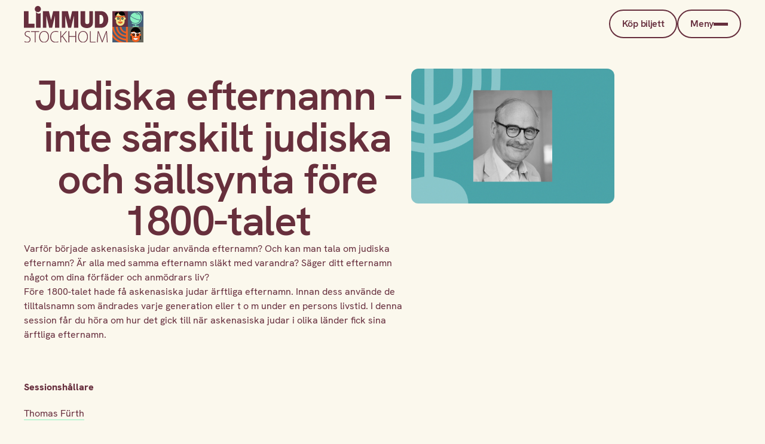

--- FILE ---
content_type: text/html; charset=UTF-8
request_url: https://limmud.se/na-sessions/judiska-efternamn-inte-sarskilt-judiska-och-sallsynta-fore-1800-talet/
body_size: 16550
content:
<!DOCTYPE html>
<html lang="sv-SE" class="no-js">
<head>
	<meta charset="UTF-8">
	<meta name="viewport" content="width=device-width, initial-scale=1.0">
	<link rel="profile" href="https://gmpg.org/xfn/11">
	<link rel="pingback" href="https://limmud.se/xmlrpc.php">
    

<!-- jQuery -->
<script src="https://code.jquery.com/jquery-3.6.0.min.js"></script>

    
	<!--[if lt IE 9]>
	<script src="https://limmud.se/wp-content/themes/fox/js/html5.js"></script>
	<![endif]-->
	<script>(function(){document.documentElement.className='js'})();</script>
    
	<link media="all" href="https://limmud.se/wp-content/cache/autoptimize/css/autoptimize_a55d6317059e2099c268a3cb2f61a97c.css" rel="stylesheet"><link media="only screen and (max-width: 768px)" href="https://limmud.se/wp-content/cache/autoptimize/css/autoptimize_645e25746732f92ab8912b8a07744c57.css" rel="stylesheet"><title>Judiska efternamn &#8211; inte särskilt judiska och sällsynta före 1800-talet &#8211; Limmud Stockholm</title>
<meta name='robots' content='max-image-preview:large' />
	<style>img:is([sizes="auto" i], [sizes^="auto," i]) { contain-intrinsic-size: 3000px 1500px }</style>
	<link rel='dns-prefetch' href='//fonts.googleapis.com' />
<link rel="alternate" type="application/rss+xml" title="Limmud Stockholm &raquo; Webbflöde" href="https://limmud.se/feed/" />
<link rel="alternate" type="application/rss+xml" title="Limmud Stockholm &raquo; Kommentarsflöde" href="https://limmud.se/comments/feed/" />
		<!-- This site uses the Google Analytics by MonsterInsights plugin v9.11.1 - Using Analytics tracking - https://www.monsterinsights.com/ -->
							<script src="//www.googletagmanager.com/gtag/js?id=G-TBJEP5W2BN"  data-cfasync="false" data-wpfc-render="false" type="text/javascript" async></script>
			<script data-cfasync="false" data-wpfc-render="false" type="text/javascript">
				var mi_version = '9.11.1';
				var mi_track_user = true;
				var mi_no_track_reason = '';
								var MonsterInsightsDefaultLocations = {"page_location":"https:\/\/limmud.se\/na-sessions\/judiska-efternamn-inte-sarskilt-judiska-och-sallsynta-fore-1800-talet\/"};
								if ( typeof MonsterInsightsPrivacyGuardFilter === 'function' ) {
					var MonsterInsightsLocations = (typeof MonsterInsightsExcludeQuery === 'object') ? MonsterInsightsPrivacyGuardFilter( MonsterInsightsExcludeQuery ) : MonsterInsightsPrivacyGuardFilter( MonsterInsightsDefaultLocations );
				} else {
					var MonsterInsightsLocations = (typeof MonsterInsightsExcludeQuery === 'object') ? MonsterInsightsExcludeQuery : MonsterInsightsDefaultLocations;
				}

								var disableStrs = [
										'ga-disable-G-TBJEP5W2BN',
									];

				/* Function to detect opted out users */
				function __gtagTrackerIsOptedOut() {
					for (var index = 0; index < disableStrs.length; index++) {
						if (document.cookie.indexOf(disableStrs[index] + '=true') > -1) {
							return true;
						}
					}

					return false;
				}

				/* Disable tracking if the opt-out cookie exists. */
				if (__gtagTrackerIsOptedOut()) {
					for (var index = 0; index < disableStrs.length; index++) {
						window[disableStrs[index]] = true;
					}
				}

				/* Opt-out function */
				function __gtagTrackerOptout() {
					for (var index = 0; index < disableStrs.length; index++) {
						document.cookie = disableStrs[index] + '=true; expires=Thu, 31 Dec 2099 23:59:59 UTC; path=/';
						window[disableStrs[index]] = true;
					}
				}

				if ('undefined' === typeof gaOptout) {
					function gaOptout() {
						__gtagTrackerOptout();
					}
				}
								window.dataLayer = window.dataLayer || [];

				window.MonsterInsightsDualTracker = {
					helpers: {},
					trackers: {},
				};
				if (mi_track_user) {
					function __gtagDataLayer() {
						dataLayer.push(arguments);
					}

					function __gtagTracker(type, name, parameters) {
						if (!parameters) {
							parameters = {};
						}

						if (parameters.send_to) {
							__gtagDataLayer.apply(null, arguments);
							return;
						}

						if (type === 'event') {
														parameters.send_to = monsterinsights_frontend.v4_id;
							var hookName = name;
							if (typeof parameters['event_category'] !== 'undefined') {
								hookName = parameters['event_category'] + ':' + name;
							}

							if (typeof MonsterInsightsDualTracker.trackers[hookName] !== 'undefined') {
								MonsterInsightsDualTracker.trackers[hookName](parameters);
							} else {
								__gtagDataLayer('event', name, parameters);
							}
							
						} else {
							__gtagDataLayer.apply(null, arguments);
						}
					}

					__gtagTracker('js', new Date());
					__gtagTracker('set', {
						'developer_id.dZGIzZG': true,
											});
					if ( MonsterInsightsLocations.page_location ) {
						__gtagTracker('set', MonsterInsightsLocations);
					}
										__gtagTracker('config', 'G-TBJEP5W2BN', {"forceSSL":"true"} );
										window.gtag = __gtagTracker;										(function () {
						/* https://developers.google.com/analytics/devguides/collection/analyticsjs/ */
						/* ga and __gaTracker compatibility shim. */
						var noopfn = function () {
							return null;
						};
						var newtracker = function () {
							return new Tracker();
						};
						var Tracker = function () {
							return null;
						};
						var p = Tracker.prototype;
						p.get = noopfn;
						p.set = noopfn;
						p.send = function () {
							var args = Array.prototype.slice.call(arguments);
							args.unshift('send');
							__gaTracker.apply(null, args);
						};
						var __gaTracker = function () {
							var len = arguments.length;
							if (len === 0) {
								return;
							}
							var f = arguments[len - 1];
							if (typeof f !== 'object' || f === null || typeof f.hitCallback !== 'function') {
								if ('send' === arguments[0]) {
									var hitConverted, hitObject = false, action;
									if ('event' === arguments[1]) {
										if ('undefined' !== typeof arguments[3]) {
											hitObject = {
												'eventAction': arguments[3],
												'eventCategory': arguments[2],
												'eventLabel': arguments[4],
												'value': arguments[5] ? arguments[5] : 1,
											}
										}
									}
									if ('pageview' === arguments[1]) {
										if ('undefined' !== typeof arguments[2]) {
											hitObject = {
												'eventAction': 'page_view',
												'page_path': arguments[2],
											}
										}
									}
									if (typeof arguments[2] === 'object') {
										hitObject = arguments[2];
									}
									if (typeof arguments[5] === 'object') {
										Object.assign(hitObject, arguments[5]);
									}
									if ('undefined' !== typeof arguments[1].hitType) {
										hitObject = arguments[1];
										if ('pageview' === hitObject.hitType) {
											hitObject.eventAction = 'page_view';
										}
									}
									if (hitObject) {
										action = 'timing' === arguments[1].hitType ? 'timing_complete' : hitObject.eventAction;
										hitConverted = mapArgs(hitObject);
										__gtagTracker('event', action, hitConverted);
									}
								}
								return;
							}

							function mapArgs(args) {
								var arg, hit = {};
								var gaMap = {
									'eventCategory': 'event_category',
									'eventAction': 'event_action',
									'eventLabel': 'event_label',
									'eventValue': 'event_value',
									'nonInteraction': 'non_interaction',
									'timingCategory': 'event_category',
									'timingVar': 'name',
									'timingValue': 'value',
									'timingLabel': 'event_label',
									'page': 'page_path',
									'location': 'page_location',
									'title': 'page_title',
									'referrer' : 'page_referrer',
								};
								for (arg in args) {
																		if (!(!args.hasOwnProperty(arg) || !gaMap.hasOwnProperty(arg))) {
										hit[gaMap[arg]] = args[arg];
									} else {
										hit[arg] = args[arg];
									}
								}
								return hit;
							}

							try {
								f.hitCallback();
							} catch (ex) {
							}
						};
						__gaTracker.create = newtracker;
						__gaTracker.getByName = newtracker;
						__gaTracker.getAll = function () {
							return [];
						};
						__gaTracker.remove = noopfn;
						__gaTracker.loaded = true;
						window['__gaTracker'] = __gaTracker;
					})();
									} else {
										console.log("");
					(function () {
						function __gtagTracker() {
							return null;
						}

						window['__gtagTracker'] = __gtagTracker;
						window['gtag'] = __gtagTracker;
					})();
									}
			</script>
							<!-- / Google Analytics by MonsterInsights -->
		<script type="text/javascript">
/* <![CDATA[ */
window._wpemojiSettings = {"baseUrl":"https:\/\/s.w.org\/images\/core\/emoji\/16.0.1\/72x72\/","ext":".png","svgUrl":"https:\/\/s.w.org\/images\/core\/emoji\/16.0.1\/svg\/","svgExt":".svg","source":{"concatemoji":"https:\/\/limmud.se\/wp-includes\/js\/wp-emoji-release.min.js?ver=6.8.3"}};
/*! This file is auto-generated */
!function(s,n){var o,i,e;function c(e){try{var t={supportTests:e,timestamp:(new Date).valueOf()};sessionStorage.setItem(o,JSON.stringify(t))}catch(e){}}function p(e,t,n){e.clearRect(0,0,e.canvas.width,e.canvas.height),e.fillText(t,0,0);var t=new Uint32Array(e.getImageData(0,0,e.canvas.width,e.canvas.height).data),a=(e.clearRect(0,0,e.canvas.width,e.canvas.height),e.fillText(n,0,0),new Uint32Array(e.getImageData(0,0,e.canvas.width,e.canvas.height).data));return t.every(function(e,t){return e===a[t]})}function u(e,t){e.clearRect(0,0,e.canvas.width,e.canvas.height),e.fillText(t,0,0);for(var n=e.getImageData(16,16,1,1),a=0;a<n.data.length;a++)if(0!==n.data[a])return!1;return!0}function f(e,t,n,a){switch(t){case"flag":return n(e,"\ud83c\udff3\ufe0f\u200d\u26a7\ufe0f","\ud83c\udff3\ufe0f\u200b\u26a7\ufe0f")?!1:!n(e,"\ud83c\udde8\ud83c\uddf6","\ud83c\udde8\u200b\ud83c\uddf6")&&!n(e,"\ud83c\udff4\udb40\udc67\udb40\udc62\udb40\udc65\udb40\udc6e\udb40\udc67\udb40\udc7f","\ud83c\udff4\u200b\udb40\udc67\u200b\udb40\udc62\u200b\udb40\udc65\u200b\udb40\udc6e\u200b\udb40\udc67\u200b\udb40\udc7f");case"emoji":return!a(e,"\ud83e\udedf")}return!1}function g(e,t,n,a){var r="undefined"!=typeof WorkerGlobalScope&&self instanceof WorkerGlobalScope?new OffscreenCanvas(300,150):s.createElement("canvas"),o=r.getContext("2d",{willReadFrequently:!0}),i=(o.textBaseline="top",o.font="600 32px Arial",{});return e.forEach(function(e){i[e]=t(o,e,n,a)}),i}function t(e){var t=s.createElement("script");t.src=e,t.defer=!0,s.head.appendChild(t)}"undefined"!=typeof Promise&&(o="wpEmojiSettingsSupports",i=["flag","emoji"],n.supports={everything:!0,everythingExceptFlag:!0},e=new Promise(function(e){s.addEventListener("DOMContentLoaded",e,{once:!0})}),new Promise(function(t){var n=function(){try{var e=JSON.parse(sessionStorage.getItem(o));if("object"==typeof e&&"number"==typeof e.timestamp&&(new Date).valueOf()<e.timestamp+604800&&"object"==typeof e.supportTests)return e.supportTests}catch(e){}return null}();if(!n){if("undefined"!=typeof Worker&&"undefined"!=typeof OffscreenCanvas&&"undefined"!=typeof URL&&URL.createObjectURL&&"undefined"!=typeof Blob)try{var e="postMessage("+g.toString()+"("+[JSON.stringify(i),f.toString(),p.toString(),u.toString()].join(",")+"));",a=new Blob([e],{type:"text/javascript"}),r=new Worker(URL.createObjectURL(a),{name:"wpTestEmojiSupports"});return void(r.onmessage=function(e){c(n=e.data),r.terminate(),t(n)})}catch(e){}c(n=g(i,f,p,u))}t(n)}).then(function(e){for(var t in e)n.supports[t]=e[t],n.supports.everything=n.supports.everything&&n.supports[t],"flag"!==t&&(n.supports.everythingExceptFlag=n.supports.everythingExceptFlag&&n.supports[t]);n.supports.everythingExceptFlag=n.supports.everythingExceptFlag&&!n.supports.flag,n.DOMReady=!1,n.readyCallback=function(){n.DOMReady=!0}}).then(function(){return e}).then(function(){var e;n.supports.everything||(n.readyCallback(),(e=n.source||{}).concatemoji?t(e.concatemoji):e.wpemoji&&e.twemoji&&(t(e.twemoji),t(e.wpemoji)))}))}((window,document),window._wpemojiSettings);
/* ]]> */
</script>
<style id='wp-emoji-styles-inline-css' type='text/css'>

	img.wp-smiley, img.emoji {
		display: inline !important;
		border: none !important;
		box-shadow: none !important;
		height: 1em !important;
		width: 1em !important;
		margin: 0 0.07em !important;
		vertical-align: -0.1em !important;
		background: none !important;
		padding: 0 !important;
	}
</style>

<style id='classic-theme-styles-inline-css' type='text/css'>
/*! This file is auto-generated */
.wp-block-button__link{color:#fff;background-color:#32373c;border-radius:9999px;box-shadow:none;text-decoration:none;padding:calc(.667em + 2px) calc(1.333em + 2px);font-size:1.125em}.wp-block-file__button{background:#32373c;color:#fff;text-decoration:none}
</style>
<style id='safe-svg-svg-icon-style-inline-css' type='text/css'>
.safe-svg-cover{text-align:center}.safe-svg-cover .safe-svg-inside{display:inline-block;max-width:100%}.safe-svg-cover svg{fill:currentColor;height:100%;max-height:100%;max-width:100%;width:100%}

</style>
<style id='global-styles-inline-css' type='text/css'>
:root{--wp--preset--aspect-ratio--square: 1;--wp--preset--aspect-ratio--4-3: 4/3;--wp--preset--aspect-ratio--3-4: 3/4;--wp--preset--aspect-ratio--3-2: 3/2;--wp--preset--aspect-ratio--2-3: 2/3;--wp--preset--aspect-ratio--16-9: 16/9;--wp--preset--aspect-ratio--9-16: 9/16;--wp--preset--color--black: #000000;--wp--preset--color--cyan-bluish-gray: #abb8c3;--wp--preset--color--white: #ffffff;--wp--preset--color--pale-pink: #f78da7;--wp--preset--color--vivid-red: #cf2e2e;--wp--preset--color--luminous-vivid-orange: #ff6900;--wp--preset--color--luminous-vivid-amber: #fcb900;--wp--preset--color--light-green-cyan: #7bdcb5;--wp--preset--color--vivid-green-cyan: #00d084;--wp--preset--color--pale-cyan-blue: #8ed1fc;--wp--preset--color--vivid-cyan-blue: #0693e3;--wp--preset--color--vivid-purple: #9b51e0;--wp--preset--gradient--vivid-cyan-blue-to-vivid-purple: linear-gradient(135deg,rgba(6,147,227,1) 0%,rgb(155,81,224) 100%);--wp--preset--gradient--light-green-cyan-to-vivid-green-cyan: linear-gradient(135deg,rgb(122,220,180) 0%,rgb(0,208,130) 100%);--wp--preset--gradient--luminous-vivid-amber-to-luminous-vivid-orange: linear-gradient(135deg,rgba(252,185,0,1) 0%,rgba(255,105,0,1) 100%);--wp--preset--gradient--luminous-vivid-orange-to-vivid-red: linear-gradient(135deg,rgba(255,105,0,1) 0%,rgb(207,46,46) 100%);--wp--preset--gradient--very-light-gray-to-cyan-bluish-gray: linear-gradient(135deg,rgb(238,238,238) 0%,rgb(169,184,195) 100%);--wp--preset--gradient--cool-to-warm-spectrum: linear-gradient(135deg,rgb(74,234,220) 0%,rgb(151,120,209) 20%,rgb(207,42,186) 40%,rgb(238,44,130) 60%,rgb(251,105,98) 80%,rgb(254,248,76) 100%);--wp--preset--gradient--blush-light-purple: linear-gradient(135deg,rgb(255,206,236) 0%,rgb(152,150,240) 100%);--wp--preset--gradient--blush-bordeaux: linear-gradient(135deg,rgb(254,205,165) 0%,rgb(254,45,45) 50%,rgb(107,0,62) 100%);--wp--preset--gradient--luminous-dusk: linear-gradient(135deg,rgb(255,203,112) 0%,rgb(199,81,192) 50%,rgb(65,88,208) 100%);--wp--preset--gradient--pale-ocean: linear-gradient(135deg,rgb(255,245,203) 0%,rgb(182,227,212) 50%,rgb(51,167,181) 100%);--wp--preset--gradient--electric-grass: linear-gradient(135deg,rgb(202,248,128) 0%,rgb(113,206,126) 100%);--wp--preset--gradient--midnight: linear-gradient(135deg,rgb(2,3,129) 0%,rgb(40,116,252) 100%);--wp--preset--font-size--small: 13px;--wp--preset--font-size--medium: 20px;--wp--preset--font-size--large: 36px;--wp--preset--font-size--x-large: 42px;--wp--preset--font-family--inter: "Inter", sans-serif;--wp--preset--font-family--cardo: Cardo;--wp--preset--spacing--20: 0.44rem;--wp--preset--spacing--30: 0.67rem;--wp--preset--spacing--40: 1rem;--wp--preset--spacing--50: 1.5rem;--wp--preset--spacing--60: 2.25rem;--wp--preset--spacing--70: 3.38rem;--wp--preset--spacing--80: 5.06rem;--wp--preset--shadow--natural: 6px 6px 9px rgba(0, 0, 0, 0.2);--wp--preset--shadow--deep: 12px 12px 50px rgba(0, 0, 0, 0.4);--wp--preset--shadow--sharp: 6px 6px 0px rgba(0, 0, 0, 0.2);--wp--preset--shadow--outlined: 6px 6px 0px -3px rgba(255, 255, 255, 1), 6px 6px rgba(0, 0, 0, 1);--wp--preset--shadow--crisp: 6px 6px 0px rgba(0, 0, 0, 1);}:where(.is-layout-flex){gap: 0.5em;}:where(.is-layout-grid){gap: 0.5em;}body .is-layout-flex{display: flex;}.is-layout-flex{flex-wrap: wrap;align-items: center;}.is-layout-flex > :is(*, div){margin: 0;}body .is-layout-grid{display: grid;}.is-layout-grid > :is(*, div){margin: 0;}:where(.wp-block-columns.is-layout-flex){gap: 2em;}:where(.wp-block-columns.is-layout-grid){gap: 2em;}:where(.wp-block-post-template.is-layout-flex){gap: 1.25em;}:where(.wp-block-post-template.is-layout-grid){gap: 1.25em;}.has-black-color{color: var(--wp--preset--color--black) !important;}.has-cyan-bluish-gray-color{color: var(--wp--preset--color--cyan-bluish-gray) !important;}.has-white-color{color: var(--wp--preset--color--white) !important;}.has-pale-pink-color{color: var(--wp--preset--color--pale-pink) !important;}.has-vivid-red-color{color: var(--wp--preset--color--vivid-red) !important;}.has-luminous-vivid-orange-color{color: var(--wp--preset--color--luminous-vivid-orange) !important;}.has-luminous-vivid-amber-color{color: var(--wp--preset--color--luminous-vivid-amber) !important;}.has-light-green-cyan-color{color: var(--wp--preset--color--light-green-cyan) !important;}.has-vivid-green-cyan-color{color: var(--wp--preset--color--vivid-green-cyan) !important;}.has-pale-cyan-blue-color{color: var(--wp--preset--color--pale-cyan-blue) !important;}.has-vivid-cyan-blue-color{color: var(--wp--preset--color--vivid-cyan-blue) !important;}.has-vivid-purple-color{color: var(--wp--preset--color--vivid-purple) !important;}.has-black-background-color{background-color: var(--wp--preset--color--black) !important;}.has-cyan-bluish-gray-background-color{background-color: var(--wp--preset--color--cyan-bluish-gray) !important;}.has-white-background-color{background-color: var(--wp--preset--color--white) !important;}.has-pale-pink-background-color{background-color: var(--wp--preset--color--pale-pink) !important;}.has-vivid-red-background-color{background-color: var(--wp--preset--color--vivid-red) !important;}.has-luminous-vivid-orange-background-color{background-color: var(--wp--preset--color--luminous-vivid-orange) !important;}.has-luminous-vivid-amber-background-color{background-color: var(--wp--preset--color--luminous-vivid-amber) !important;}.has-light-green-cyan-background-color{background-color: var(--wp--preset--color--light-green-cyan) !important;}.has-vivid-green-cyan-background-color{background-color: var(--wp--preset--color--vivid-green-cyan) !important;}.has-pale-cyan-blue-background-color{background-color: var(--wp--preset--color--pale-cyan-blue) !important;}.has-vivid-cyan-blue-background-color{background-color: var(--wp--preset--color--vivid-cyan-blue) !important;}.has-vivid-purple-background-color{background-color: var(--wp--preset--color--vivid-purple) !important;}.has-black-border-color{border-color: var(--wp--preset--color--black) !important;}.has-cyan-bluish-gray-border-color{border-color: var(--wp--preset--color--cyan-bluish-gray) !important;}.has-white-border-color{border-color: var(--wp--preset--color--white) !important;}.has-pale-pink-border-color{border-color: var(--wp--preset--color--pale-pink) !important;}.has-vivid-red-border-color{border-color: var(--wp--preset--color--vivid-red) !important;}.has-luminous-vivid-orange-border-color{border-color: var(--wp--preset--color--luminous-vivid-orange) !important;}.has-luminous-vivid-amber-border-color{border-color: var(--wp--preset--color--luminous-vivid-amber) !important;}.has-light-green-cyan-border-color{border-color: var(--wp--preset--color--light-green-cyan) !important;}.has-vivid-green-cyan-border-color{border-color: var(--wp--preset--color--vivid-green-cyan) !important;}.has-pale-cyan-blue-border-color{border-color: var(--wp--preset--color--pale-cyan-blue) !important;}.has-vivid-cyan-blue-border-color{border-color: var(--wp--preset--color--vivid-cyan-blue) !important;}.has-vivid-purple-border-color{border-color: var(--wp--preset--color--vivid-purple) !important;}.has-vivid-cyan-blue-to-vivid-purple-gradient-background{background: var(--wp--preset--gradient--vivid-cyan-blue-to-vivid-purple) !important;}.has-light-green-cyan-to-vivid-green-cyan-gradient-background{background: var(--wp--preset--gradient--light-green-cyan-to-vivid-green-cyan) !important;}.has-luminous-vivid-amber-to-luminous-vivid-orange-gradient-background{background: var(--wp--preset--gradient--luminous-vivid-amber-to-luminous-vivid-orange) !important;}.has-luminous-vivid-orange-to-vivid-red-gradient-background{background: var(--wp--preset--gradient--luminous-vivid-orange-to-vivid-red) !important;}.has-very-light-gray-to-cyan-bluish-gray-gradient-background{background: var(--wp--preset--gradient--very-light-gray-to-cyan-bluish-gray) !important;}.has-cool-to-warm-spectrum-gradient-background{background: var(--wp--preset--gradient--cool-to-warm-spectrum) !important;}.has-blush-light-purple-gradient-background{background: var(--wp--preset--gradient--blush-light-purple) !important;}.has-blush-bordeaux-gradient-background{background: var(--wp--preset--gradient--blush-bordeaux) !important;}.has-luminous-dusk-gradient-background{background: var(--wp--preset--gradient--luminous-dusk) !important;}.has-pale-ocean-gradient-background{background: var(--wp--preset--gradient--pale-ocean) !important;}.has-electric-grass-gradient-background{background: var(--wp--preset--gradient--electric-grass) !important;}.has-midnight-gradient-background{background: var(--wp--preset--gradient--midnight) !important;}.has-small-font-size{font-size: var(--wp--preset--font-size--small) !important;}.has-medium-font-size{font-size: var(--wp--preset--font-size--medium) !important;}.has-large-font-size{font-size: var(--wp--preset--font-size--large) !important;}.has-x-large-font-size{font-size: var(--wp--preset--font-size--x-large) !important;}
:where(.wp-block-post-template.is-layout-flex){gap: 1.25em;}:where(.wp-block-post-template.is-layout-grid){gap: 1.25em;}
:where(.wp-block-columns.is-layout-flex){gap: 2em;}:where(.wp-block-columns.is-layout-grid){gap: 2em;}
:root :where(.wp-block-pullquote){font-size: 1.5em;line-height: 1.6;}
</style>






<style id='woocommerce-inline-inline-css' type='text/css'>
.woocommerce form .form-row .required { visibility: visible; }
</style>


<link rel='stylesheet' id='wi-fonts-css' href='https://fonts.googleapis.com/css?family=Merriweather%3A300%2C300italic%2Cregular%2Citalic%2C700%2C700italic%2C900%2C900italic%7COswald%3A300%2Cregular%2C700&#038;subset=cyrillic%2Ccyrillic-ext%2Clatin%2Clatin-ext&#038;ver=6.8.3' type='text/css' media='all' />







<script data-cfasync="false" data-wpfc-render="false" type="text/javascript" id='monsterinsights-frontend-script-js-extra'>/* <![CDATA[ */
var monsterinsights_frontend = {"js_events_tracking":"true","download_extensions":"doc,pdf,ppt,zip,xls,docx,pptx,xlsx","inbound_paths":"[]","home_url":"https:\/\/limmud.se","hash_tracking":"false","v4_id":"G-TBJEP5W2BN"};/* ]]> */
</script>
<script type="text/javascript" id="image-watermark-no-right-click-js-before">
/* <![CDATA[ */
var iwArgsNoRightClick = {"rightclick":"N","draganddrop":"N","devtools":"Y","enableToast":"Y","toastMessage":"This content is protected"};
/* ]]> */
</script>

<script type="text/javascript" src="https://limmud.se/wp-includes/js/jquery/jquery.min.js?ver=3.7.1" id="jquery-core-js"></script>



<script type="text/javascript" id="wc-add-to-cart-js-extra">
/* <![CDATA[ */
var wc_add_to_cart_params = {"ajax_url":"\/wp-admin\/admin-ajax.php","wc_ajax_url":"\/?wc-ajax=%%endpoint%%","i18n_view_cart":"View cart","cart_url":"https:\/\/limmud.se\/varukorg\/","is_cart":"","cart_redirect_after_add":"yes"};
/* ]]> */
</script>


<script type="text/javascript" id="woocommerce-js-extra">
/* <![CDATA[ */
var woocommerce_params = {"ajax_url":"\/wp-admin\/admin-ajax.php","wc_ajax_url":"\/?wc-ajax=%%endpoint%%"};
/* ]]> */
</script>

<link rel="https://api.w.org/" href="https://limmud.se/wp-json/" /><link rel="EditURI" type="application/rsd+xml" title="RSD" href="https://limmud.se/xmlrpc.php?rsd" />
<meta name="generator" content="WordPress 6.8.3" />
<meta name="generator" content="WooCommerce 9.2.4" />
<link rel="canonical" href="https://limmud.se/na-sessions/judiska-efternamn-inte-sarskilt-judiska-och-sallsynta-fore-1800-talet/" />
<style type="text/css">dd ul.bulleted {  float:none;clear:both; }</style><meta property="og:image" content="https://limmud.se/wp-content/uploads/2023/09/HEMSIDA_JUDISKT_LIV_Thomas_Furth-1.jpg"/>
<meta property="og:image:secure_url" content="https://limmud.se/wp-content/uploads/2023/09/HEMSIDA_JUDISKT_LIV_Thomas_Furth-1.jpg" />
<style type="text/css">
    
    /* LOGO MARGIN */
        
        
    /* Logo width */
        
    /* footer logo width */
        
    /* content width */
        @media (min-width: 1200px) {
    .container {width:1020px;}#wi-wrapper {max-width:1080px;}
    }
    
    /* sidebar width */
        
    /* ================== FONT FAMILY ==================== */
    body{font-family:Merriweather,sans-serif;}h1,h2,h3,h4,h5,h6, #cboxCurrent,#toggle-menu span,#wi-mainnav,.no-menu,.slide .slide-caption,.title-label span, .gallery-caption,.wp-caption-text, .big-meta,.blog-slider .flex-direction-nav a,.grid-meta,.list-meta,.masonry-meta,.more-link span.post-more,.pagination-inner,.post-big .more-link,.readmore,.slider-more, .post-share, .single-cats,.single-date, .page-links-container, .single-tags, .authorbox-nav,.post-navigation .meta-nav,.same-author-posts .viewall, .post-navigation .post-title, .review-criterion,.review-score, .comment .reply a,.comment-metadata a, .commentlist .fn, .comment-notes,.logged-in-as, #respond p .required,#respond p label, #respond #submit, .widget_archive ul,.widget_categories ul,.widget_meta ul,.widget_nav_menu ul,.widget_pages ul,.widget_recent_entries ul, a.rsswidget, .widget_rss>ul>li>cite, .widget_recent_comments ul, .tagcloud a, .null-instagram-feed .clear a, #backtotop span,#footernav,.view-count,.wpcf7 .wpcf7-submit,.wpcf7 p,div.wpcf7-response-output, button,input[type=button],input[type=reset],input[type=submit], .woocommerce #reviews #comments ol.commentlist li .comment-text p.meta, .woocommerce span.onsale, .woocommerce ul.products li.product .onsale, .woocommerce #respond input#submit, .woocommerce a.button, .woocommerce button.button, .woocommerce input.button, .woocommerce a.added_to_cart, .woocommerce nav.woocommerce-pagination ul, .woocommerce div.product p.price, .woocommerce div.product span.price, .woocommerce div.product .woocommerce-tabs ul.tabs li a, .woocommerce table.shop_table th, .woocommerce table.shop_table td.product-name a{font-family:Oswald,sans-serif;}#toggle-menu span,.no-menu, #wi-mainnav{font-family:Oswald,sans-serif;}    
    /* ================== FONT SIZE ==================== */
    
    /* ================== SLOGAN LETTER SPACING ==================== */
        
    
    /* ================== COLORS ==================== */
    /* selection color */
        
    /* body text color */
        
    /* primary color */
        
    /* widget title bg color */
        
    /* link color */
        
    /* link hover color */
        
    /* active menu item */
        
    body {
        /* body background color */
                
        /* body background */
                
        /* position */
                
        /* repeat */
                
        /* size */
                
        /* attachment */
            }
    
     /* content bg opacity */
        
    /* CUSTOM CSS */
    @media (max-width: 767px) {
.view-all.cst-vl-btn,.accordion-new .accordion-cnt_rw{
    padding: 0px 20px;
}

}


/* Accordion visibility fix */
.accordion-head .post-cnt-data {
  display: none;
  overflow: visible;
}

.accordion-head.active-accordion .post-cnt-data {
  display: block;
}

.accordion-toggle .button,
.speaker-image {
  cursor: pointer;
  position: relative;
  z-index: 2;
}

#na-speakers-loadmore {
  position: relative;
  z-index: 9999;
}

#na-speakers-search,
.search-container,
.search-coll {
  position: relative;
 /*z-index: 9999;*/
}

/* Gör kategorifiltren klickbara */
.category-nav,
.category-list,
.category-list li,
.category-list li a {
  position: relative;
 /* z-index: 9999;*/
  pointer-events: auto; /* säkerhetsåtgärd ifall något ovanför hade pointer-events:none */
}
    
        
</style>
	<noscript><style>.woocommerce-product-gallery{ opacity: 1 !important; }</style></noscript>
	<style class='wp-fonts-local' type='text/css'>
@font-face{font-family:Inter;font-style:normal;font-weight:300 900;font-display:fallback;src:url('https://limmud.se/wp-content/plugins/woocommerce/assets/fonts/Inter-VariableFont_slnt,wght.woff2') format('woff2');font-stretch:normal;}
@font-face{font-family:Cardo;font-style:normal;font-weight:400;font-display:fallback;src:url('https://limmud.se/wp-content/plugins/woocommerce/assets/fonts/cardo_normal_400.woff2') format('woff2');}
</style>
<link rel="icon" href="https://limmud.se/wp-content/uploads/2023/08/cropped-LIMMUD_2023_WEB_AVATAR-32x32.png" sizes="32x32" />
<link rel="icon" href="https://limmud.se/wp-content/uploads/2023/08/cropped-LIMMUD_2023_WEB_AVATAR-192x192.png" sizes="192x192" />
<link rel="apple-touch-icon" href="https://limmud.se/wp-content/uploads/2023/08/cropped-LIMMUD_2023_WEB_AVATAR-180x180.png" />
<meta name="msapplication-TileImage" content="https://limmud.se/wp-content/uploads/2023/08/cropped-LIMMUD_2023_WEB_AVATAR-270x270.png" />
    
</head>
    
<body data-rsssl=1 class="wp-singular na-sessions-template-default single single-na-sessions postid-10736 wp-theme-fox wp-child-theme-fox-child-theme theme-fox woocommerce-no-js enable-2-columns enable-dropcap has-sidebar sidebar-right disable-hand-lines submenu-light">
<div id="wi-all aa">
    <header class="new-header">
        <div class="site-container">
            <div class="site-row pad-20-0">
                <div class="sitelogo">
                    <a href="https://limmud.se">
					 <img src="https://limmud.se/wp-content/uploads/2025/08/limmud-logo-neg-1.svg" alt="Logo" 
					 alt="logo" class="logo-img white-logo" />
                      <img src="https://limmud.se/wp-content/uploads/2025/08/limmud-logo-pos.svg" alt="logo" class="logo-img brown-logo" /> 
                    </a>
                </div>
                <div class="sitemenus">
                    <div class="nav-bar">
                        <ul class="main-nav">
                            <li>
								<a href="https://limmud.se/stangt/">
								Köp biljett
								</a>
							</li>
                            <li id="drop-menu" class="toggle-menus">
                                <a href="#" onclick="event.preventDefault()">Meny 
                                    <div class="toggle-icon">
                                        <span class="toggle-bar"></span>
                                        <span class="toggle-bar"></span>
                                    </div>
                                </a>
                            </li>
                        </ul>
                    </div>
                </div>
            </div>
        </div>
    </header>
    
    <!----- New Menus ----->
    <div id="mega-menus" class="mega-menus">
        
	        <div class="header-menus-2">
	<div id="mega-menus-sec" class="mega-menus-sec"><ul id="menu-header-left-menu" class="menu"><li id="menu-item-14074" class="menu-item menu-item-type-post_type menu-item-object-page menu-item-14074"><a href="https://limmud.se/schema-2025/">Schema 2025</a></li>
<li id="menu-item-14075" class="menu-item menu-item-type-post_type menu-item-object-page menu-item-14075"><a href="https://limmud.se/program/sessioner/">Sessioner</a></li>
<li id="menu-item-14076" class="menu-item menu-item-type-post_type menu-item-object-page menu-item-14076"><a href="https://limmud.se/program/sessionshallare/">Sessionshållare</a></li>
<li id="menu-item-14131" class="menu-item menu-item-type-post_type menu-item-object-page menu-item-14131"><a href="https://limmud.se/om-limmud-stockholm/">Om Limmud Stockholm</a></li>
</ul></div>	<div id="mega-menus-sec" class="mega-menus-sec"><ul id="menu-header-right-menu" class="menu"><li id="menu-item-14079" class="menu-item menu-item-type-post_type menu-item-object-page menu-item-14079"><a href="https://limmud.se/faq/">FAQ</a></li>
<li id="menu-item-14078" class="menu-item menu-item-type-post_type menu-item-object-page menu-item-14078"><a href="https://limmud.se/engagera-dig/">Engagera dig!</a></li>
<li id="menu-item-14077" class="menu-item menu-item-type-post_type menu-item-object-page menu-item-14077"><a href="https://limmud.se/kontaktaoss/">Kontakta oss</a></li>
</ul></div>        </div>
    </div>


        <div id="wi-wrapper" style="display:none;">
        
        <div id="topbar-wrapper">
            <div class="wi-topbar" id="wi-topbar">
                <div class="container">

                    <div class="topbar-inner">

                        
                        <a class="toggle-menu" id="toggle-menu"><i class="fa fa-align-justify"></i> <span>Menu</span></a>

                        <nav id="wi-mainnav" class="navigation-ele wi-mainnav" role="navigation">
                            <div class="menu"><ul id="menu-primary-menu" class="menu"><li id="menu-item-12118" class="menu-item menu-item-type-custom menu-item-object-custom menu-item-home"><a href="https://limmud.se"><span>Hem</span></a></li>
<li id="menu-item-7768" class="menu-item menu-item-type-post_type menu-item-object-page menu-item-has-children"><a href="https://limmud.se/om-oss/"><span>Om oss</span></a>
<ul class="sub-menu">
	<li id="menu-item-7771" class="menu-item menu-item-type-post_type menu-item-object-page"><a href="https://limmud.se/om-oss/"><span>Om Limmud Stockholm</span></a></li>
	<li id="menu-item-7760" class="menu-item menu-item-type-post_type menu-item-object-page"><a href="https://limmud.se/om-limmud-stockholm/"><span>Styrelse</span></a></li>
	<li id="menu-item-7767" class="menu-item menu-item-type-post_type menu-item-object-page"><a href="https://limmud.se/?page_id=7703"><span>Sponsorer</span></a></li>
	<li id="menu-item-7766" class="menu-item menu-item-type-post_type menu-item-object-page menu-item-privacy-policy"><a href="https://limmud.se/behandling-av-personuppgifter/"><span>Behandling av personuppgifter</span></a></li>
</ul>
</li>
<li id="menu-item-7778" class="menu-item menu-item-type-post_type menu-item-object-page menu-item-has-children"><a href="https://limmud.se/sa-funkar-det/"><span>Engagera dig!</span></a>
<ul class="sub-menu">
	<li id="menu-item-7773" class="menu-item menu-item-type-post_type menu-item-object-page"><a href="https://limmud.se/sa-funkar-det/"><span>Så funkar det</span></a></li>
	<li id="menu-item-7775" class="menu-item menu-item-type-post_type menu-item-object-page"><a href="https://limmud.se/bli-sessionshallare/"><span>Sessionshållare</span></a></li>
	<li id="menu-item-7776" class="menu-item menu-item-type-post_type menu-item-object-page"><a href="https://limmud.se/bli-deltagare/"><span>Deltagare</span></a></li>
	<li id="menu-item-493" class="menu-item menu-item-type-post_type menu-item-object-page"><a href="https://limmud.se/volontar/"><span>Volontär</span></a></li>
	<li id="menu-item-7777" class="menu-item menu-item-type-post_type menu-item-object-page"><a href="https://limmud.se/bli-var-van/"><span>Bli vår vän</span></a></li>
</ul>
</li>
<li id="menu-item-487" class="menu-item menu-item-type-post_type menu-item-object-page menu-item-has-children"><a href="https://limmud.se/program/sessioner-2024/"><span>Limmud 2024</span></a>
<ul class="sub-menu">
	<li id="menu-item-11985" class="menu-item menu-item-type-post_type menu-item-object-page"><a href="https://limmud.se/program/sessioner-2024/"><span>Sessioner</span></a></li>
	<li id="menu-item-11986" class="menu-item menu-item-type-post_type menu-item-object-page"><a href="https://limmud.se/program/sessionshallare-2024/"><span>Sessionshållare</span></a></li>
	<li id="menu-item-11983" class="menu-item menu-item-type-post_type menu-item-object-page"><a href="https://limmud.se/schema-2025/"><span>Hålltider och schema</span></a></li>
	<li id="menu-item-9079" class="menu-item menu-item-type-post_type menu-item-object-page"><a href="https://limmud.se/produkt/anmalan-till-limmud-stockholm/"><span>Köp biljett till Limmud</span></a></li>
	<li id="menu-item-7870" class="menu-item menu-item-type-post_type menu-item-object-page"><a href="https://limmud.se/vanliga-fragor/"><span>Vanliga frågor</span></a></li>
	<li id="menu-item-7835" class="menu-item menu-item-type-post_type menu-item-object-page"><a href="https://limmud.se/tidigare-event/"><span>Tidigare event</span></a></li>
</ul>
</li>
<li id="menu-item-483" class="menu-item menu-item-type-post_type menu-item-object-page menu-item-has-children"><a href="https://limmud.se/?page_id=481"><span>Kontakta oss</span></a>
<ul class="sub-menu">
	<li id="menu-item-7796" class="menu-item menu-item-type-post_type menu-item-object-page"><a href="https://limmud.se/om-limmud-stockholm/"><span>Kontakta oss</span></a></li>
	<li id="menu-item-7798" class="menu-item menu-item-type-post_type menu-item-object-page"><a href="https://limmud.se/folj-oss/"><span>Följ oss</span></a></li>
	<li id="menu-item-7797" class="menu-item menu-item-type-post_type menu-item-object-page"><a href="https://limmud.se/?page_id=7703"><span>Stötta oss</span></a></li>
</ul>
</li>
<li id="menu-item-13617" class="menu-item menu-item-type-post_type menu-item-object-page menu-item-home"><a href="https://limmud.se/"><span>Home</span></a></li>
<li id="menu-item-13631" class="menu-item menu-item-type-post_type menu-item-object-page"><a href="https://limmud.se/test/"><span>test</span></a></li>
<li id="menu-item-13644" class="menu-item menu-item-type-post_type menu-item-object-page"><a href="https://limmud.se/newsletter/"><span>Newsletter</span></a></li>
<li id="menu-item-13732" class="menu-item menu-item-type-post_type menu-item-object-page"><a href="https://limmud.se/schema-2025/"><span>Schema 2025</span></a></li>
<li id="menu-item-13743" class="menu-item menu-item-type-post_type menu-item-object-page"><a href="https://limmud.se/limmund-2025/"><span>Biljett Limmud 2025</span></a></li>
<li id="menu-item-13839" class="menu-item menu-item-type-post_type menu-item-object-page"><a href="https://limmud.se/gdpr/"><span>Behandling av personuppgifter</span></a></li>
<li id="menu-item-13843" class="menu-item menu-item-type-post_type menu-item-object-page"><a href="https://limmud.se/faq/"><span>FAQ</span></a></li>
<li id="menu-item-13849" class="menu-item menu-item-type-post_type menu-item-object-page"><a href="https://limmud.se/bli-volontar/"><span>Bli volontär</span></a></li>
<li id="menu-item-13854" class="menu-item menu-item-type-post_type menu-item-object-page"><a href="https://limmud.se/bli-sessionshallare-2/"><span>Bli sessionshållare</span></a></li>
<li id="menu-item-13870" class="menu-item menu-item-type-post_type menu-item-object-page"><a href="https://limmud.se/gdpr-2/"><span>GDPR</span></a></li>
<li id="menu-item-13873" class="menu-item menu-item-type-post_type menu-item-object-page"><a href="https://limmud.se/engagera-dig/"><span>Engagera dig!</span></a></li>
<li id="menu-item-13877" class="menu-item menu-item-type-post_type menu-item-object-page"><a href="https://limmud.se/new-test/"><span>new test</span></a></li>
<li id="menu-item-14023" class="menu-item menu-item-type-post_type menu-item-object-page"><a href="https://limmud.se/utkast-om/"><span>Om Limmud Stockholm &#8211; utkast</span></a></li>
<li id="menu-item-14049" class="menu-item menu-item-type-post_type menu-item-object-page"><a href="https://limmud.se/kontaktaoss/"><span>Kontakta oss</span></a></li>
<li id="menu-item-15210" class="menu-item menu-item-type-post_type menu-item-object-page"><a href="https://limmud.se/filmer/"><span>Filmer</span></a></li>
<li id="menu-item-15917" class="menu-item menu-item-type-post_type menu-item-object-page"><a href="https://limmud.se/stangt/"><span>Biljettförsäljningen är stängd</span></a></li>
</ul></div>                        </nav><!-- #wi-mainnav -->

                        
                                                <div id="header-social" class="social-list">
                            <ul>
                                                <li class="li-search"><a><i class="fa fa-search"></i> <span>Search</span></a></li>
                                    </ul>
                        </div><!-- #header-social -->
                        
                    </div><!-- .topbar-inner -->

                </div><!-- .container -->

            </div><!-- #wi-topbar -->
        </div><!-- #topbar-wrapper -->
        
        <header id="wi-header" class="wi-header">
            
            <div class="container">
                
                                <div class="header-search" id="header-search">
                    <form role="search" method="get" action="https://limmud.se">
                        <input type="text" name="s" class="s" value="" placeholder="Type & hit enter..." />
                        <button class="submit" role="button" title="Go"><span>Go</span></button>
                    </form>
                </div><!-- .header-search -->
                                
                <div id="logo-area">
                    <div id="wi-logo">
                        <h2>
                            <a href="https://limmud.se/" rel="home">
                                
                                    <img src="https://limmud.se/wp-content/uploads/2025/08/limmud-logo-neg-1.svg" alt="Logo" data-retina="https://limmud.se/wp-content/uploads/2025/08/limmud-logo-pos.svg" />

                                                            </a>
                        </h2>

                    </div><!-- #wi-logo -->
                    
                                        <h3 class="slogan">15-16 NOVEMBER 2025</h3>
                                        
                </div><!-- #logo-area -->
            
                <div class="clearfix"></div>
                
                                    
                <div id="header-area" class="widget-area" role="complementary">
                    
                    <aside id="ads-2" class="widget widget_ads"><div class="ad-container"><div class="clearfix"></div></div></aside>                    
                </div><!-- .widget-area -->
                    
                                
            </div><!-- .container -->
            
        </header><!-- #wi-header -->
    </div>
	<div id="wi-main" style="display:none;"></div>    <header class="single-header page-header">
        <div class="container">
            <h1 class="single-title page-title"><span>
							</span></h1>
        </div>
    </header>
    <div class="speakers">
        <div class="container">
            <div class="single-speaker">
                <div class="sngl-ssn-cntMain">
					<div class="sngl-spk-cnt">
						<h1 class="single-title page-title">
							Judiska efternamn &#8211; inte särskilt judiska och sällsynta före 1800-talet						</h1>	
												<p>Varför började askenasiska judar använda efternamn? Och kan man tala om judiska efternamn? Är alla med samma efternamn släkt med varandra? Säger ditt efternamn något om dina förfäder och anmödrars liv?<br />
Före 1800-talet hade få askenasiska judar ärftliga efternamn. Innan dess använde de tilltalsnamn som ändrades varje generation eller t o m under en persons livstid. I denna session får du höra om hur det gick till när askenasiska judar i olika länder fick sina ärftliga efternamn.</p>
<p>&nbsp;</p>
<p><strong>Sessionshållare</strong></p>
<p><a href="https://limmud.se/na-speakers/thomas-furth-3/">Thomas Fürth</a></p>
					</div>
					<div class="img-rgt-mn">
												<div class="profile-wrapper">
							<img src="https://limmud.se/wp-content/uploads/2023/09/HEMSIDA_JUDISKT_LIV_Thomas_Furth-1.jpg" class="profile">
						</div>
											</div>
				</div>
                <div class="links">
                    <a href="https://limmud.se/program/sessioner/" class="go-back">Alla Sessioner</a>
                </div>
            </div>
        </div>
    </div>
    

<section class="lim-part-sect sec-m-b">
    <div class="site-container">
        <div class="part-grw">
            <div class="grw-row partners-list-coll">
                <aside id="text-6" class="widget widget_text"><h3 class="widget-title"><span>Limmud Partners 2025</span></h3>			<div class="textwidget"><p><img loading="lazy" decoding="async" class="alignnone size-full wp-image-13636" src="https://limmud.se/wp-content/uploads/2025/08/prt-logo-3.png" alt="" width="289" height="52" /></p>
<p><img loading="lazy" decoding="async" class="alignnone size-full wp-image-13635" src="https://limmud.se/wp-content/uploads/2025/08/prt-logo-2.png" alt="" width="293" height="65" /></p>
<p><img loading="lazy" decoding="async" class="alignnone size-full wp-image-13795" src="https://limmud.se/wp-content/uploads/2025/08/logo-360.png" alt="" width="98" height="70" /></p>
<p><img loading="lazy" decoding="async" class="alignnone size-medium wp-image-14087" src="https://limmud.se/wp-content/uploads/2025/09/Goldman-transparant-1-300x172.png" alt="" width="300" height="172" srcset="https://limmud.se/wp-content/uploads/2025/09/Goldman-transparant-1-300x172.png 300w, https://limmud.se/wp-content/uploads/2025/09/Goldman-transparant-1-1024x586.png 1024w, https://limmud.se/wp-content/uploads/2025/09/Goldman-transparant-1-768x439.png 768w, https://limmud.se/wp-content/uploads/2025/09/Goldman-transparant-1-1536x879.png 1536w, https://limmud.se/wp-content/uploads/2025/09/Goldman-transparant-1-480x275.png 480w, https://limmud.se/wp-content/uploads/2025/09/Goldman-transparant-1-874x500.png 874w, https://limmud.se/wp-content/uploads/2025/09/Goldman-transparant-1-600x343.png 600w, https://limmud.se/wp-content/uploads/2025/09/Goldman-transparant-1.png 1923w" sizes="auto, (max-width: 300px) 100vw, 300px" /></p>
<p><img loading="lazy" decoding="async" class="alignnone size-full wp-image-15456" src="https://limmud.se/wp-content/uploads/2025/10/colored-logo.png" alt="" width="200" height="64" /></p>
<ul>
<li><span style="vertical-align: inherit;"><span style="vertical-align: inherit;"><span dir="auto" style="vertical-align: inherit;"><span dir="auto" style="vertical-align: inherit;"><span dir="auto" style="vertical-align: inherit;"><span dir="auto" style="vertical-align: inherit;"><span dir="auto" style="vertical-align: inherit;"><span dir="auto" style="vertical-align: inherit;"><span dir="auto" style="vertical-align: inherit;"><span dir="auto" style="vertical-align: inherit;"><span dir="auto" style="vertical-align: inherit;"><span dir="auto" style="vertical-align: inherit;">Jacob Kaluski</span></span></span></span></span></span></span></span></span></span></span></span></li>
<li><span style="vertical-align: inherit;"><span style="vertical-align: inherit;"><span dir="auto" style="vertical-align: inherit;"><span dir="auto" style="vertical-align: inherit;"><span dir="auto" style="vertical-align: inherit;"><span dir="auto" style="vertical-align: inherit;"><span dir="auto" style="vertical-align: inherit;"><span dir="auto" style="vertical-align: inherit;"><span dir="auto" style="vertical-align: inherit;"><span dir="auto" style="vertical-align: inherit;"><span dir="auto" style="vertical-align: inherit;"><span dir="auto" style="vertical-align: inherit;">Annika and Michael Marlow</span></span></span></span></span></span></span></span></span></span></span></span></li>
<li><span style="vertical-align: inherit;"><span style="vertical-align: inherit;"><span dir="auto" style="vertical-align: inherit;"><span dir="auto" style="vertical-align: inherit;"><span dir="auto" style="vertical-align: inherit;"><span dir="auto" style="vertical-align: inherit;"><span dir="auto" style="vertical-align: inherit;"><span dir="auto" style="vertical-align: inherit;"><span dir="auto" style="vertical-align: inherit;"><span dir="auto" style="vertical-align: inherit;"><span dir="auto" style="vertical-align: inherit;"><span dir="auto" style="vertical-align: inherit;">Ricki Neuman</span></span></span></span></span></span></span></span></span></span></span></span></li>
<li><span style="vertical-align: inherit;"><span style="vertical-align: inherit;"><span dir="auto" style="vertical-align: inherit;"><span dir="auto" style="vertical-align: inherit;"><span dir="auto" style="vertical-align: inherit;"><span dir="auto" style="vertical-align: inherit;"><span dir="auto" style="vertical-align: inherit;"><span dir="auto" style="vertical-align: inherit;"><span dir="auto" style="vertical-align: inherit;"><span dir="auto" style="vertical-align: inherit;"><span dir="auto" style="vertical-align: inherit;"><span dir="auto" style="vertical-align: inherit;">Briot AB</span></span></span></span></span></span></span></span></span></span></span></span></li>
<li><span data-teams="true"><span dir="auto" style="vertical-align: inherit;"><span dir="auto" style="vertical-align: inherit;"><span dir="auto" style="vertical-align: inherit;"><span dir="auto" style="vertical-align: inherit;"><span dir="auto" style="vertical-align: inherit;"><span dir="auto" style="vertical-align: inherit;"><span dir="auto" style="vertical-align: inherit;"><span dir="auto" style="vertical-align: inherit;">Gunilla and Marcus Storch</span></span></span></span></span></span></span></span></span></li>
<li><span dir="auto" style="vertical-align: inherit;"><span dir="auto" style="vertical-align: inherit;">Caud AB</span></span></li>
<li><span style="vertical-align: inherit;"><span style="vertical-align: inherit;"><span dir="auto" style="vertical-align: inherit;"><span dir="auto" style="vertical-align: inherit;"><span dir="auto" style="vertical-align: inherit;"><span dir="auto" style="vertical-align: inherit;"><span dir="auto" style="vertical-align: inherit;"><span dir="auto" style="vertical-align: inherit;"><span dir="auto" style="vertical-align: inherit;"><span dir="auto" style="vertical-align: inherit;"><span dir="auto" style="vertical-align: inherit;"><span dir="auto" style="vertical-align: inherit;">and several anonymous financiers</span></span></span></span></span></span></span></span></span></span></span></span></li>
</ul>
<div id="simple-translate" class="simple-translate-light-theme">
<div></div>
</div>
</div>
		</aside>            </div>
            <div class="grw-row  partners-list-coll founder-list-coll">
                <aside id="text-13" class="widget widget_text"><h3 class="widget-title"><span>Fonder &#038; Stiftelser 2025</span></h3>			<div class="textwidget"><ul>
<li><span dir="auto" style="vertical-align: inherit;"><span dir="auto" style="vertical-align: inherit;"><span dir="auto" style="vertical-align: inherit;"><span dir="auto" style="vertical-align: inherit;">Kulturrådet</span></span></span></span></li>
<li>Kulturförvaltningen i Region Stockholm</li>
<li><span dir="auto" style="vertical-align: inherit;"><span dir="auto" style="vertical-align: inherit;"><span dir="auto" style="vertical-align: inherit;"><span dir="auto" style="vertical-align: inherit;">Gunilla och Bertil Davins fond</span></span></span></span></li>
<li>Stiftelsen Clas Groschinskys Minnesfond</li>
<li>Heckscher Stiftelse</li>
<li><span dir="auto" style="vertical-align: inherit;"><span dir="auto" style="vertical-align: inherit;"><span dir="auto" style="vertical-align: inherit;"><span dir="auto" style="vertical-align: inherit;">Israelitiska ynglingaföreningen</span></span></span></span></li>
<li><span dir="auto" style="vertical-align: inherit;"><span dir="auto" style="vertical-align: inherit;"><span dir="auto" style="vertical-align: inherit;"><span dir="auto" style="vertical-align: inherit;">Annika och Gabriel Urwitz fond</span></span></span></span></li>
<li><span dir="auto" style="vertical-align: inherit;"><span dir="auto" style="vertical-align: inherit;"><span dir="auto" style="vertical-align: inherit;"><span dir="auto" style="vertical-align: inherit;">Warburg Endowment Fund</span></span></span></span></li>
<li><span data-teams="true">Lenas Fond</span></li>
<li><span data-teams="true">Hermele-Stiftelsen</span></li>
</ul>
</div>
		</aside>            </div>
        </div>
    </div>
</section>
<footer id="lim-footer" class="lim-footer">
    <div class="site-container">
        <div class="footer-sec">
            <div class="footer-nav lim-flex lim-spc">
                <div class="f-nav-left f-nav">
                    <div id="f-nav-l" class="f-nav-l"><ul id="menu-footer-left-menu" class="menu"><li id="menu-item-13597" class="menu-item menu-item-type-custom menu-item-object-custom menu-item-13597"><a href="https://limmud.se/produkt/anmalan-till-limmud-stockholm/">Köp biljett</a></li>
<li id="menu-item-14081" class="menu-item menu-item-type-post_type menu-item-object-page menu-item-14081"><a href="https://limmud.se/program/sessioner/">Sessioner</a></li>
<li id="menu-item-14082" class="menu-item menu-item-type-post_type menu-item-object-page menu-item-14082"><a href="https://limmud.se/program/sessionshallare/">Sessionshållare</a></li>
</ul></div>                </div>
                <div class="f-nav-right f-nav">
                    <div id="f-nav-r" class="f-nav-r"><ul id="menu-footer-menu" class="menu"><li id="menu-item-328" class="menu-item menu-item-type-custom menu-item-object-custom menu-item-home menu-item-328"><a href="https://limmud.se">Hem</a></li>
<li id="menu-item-14147" class="menu-item menu-item-type-post_type menu-item-object-page menu-item-14147"><a href="https://limmud.se/om-limmud-stockholm/">Om Limmud Stockholm</a></li>
<li id="menu-item-15213" class="menu-item menu-item-type-post_type menu-item-object-page menu-item-15213"><a href="https://limmud.se/filmer/">Filmer</a></li>
<li id="menu-item-14018" class="menu-item menu-item-type-post_type menu-item-object-page menu-item-14018"><a href="https://limmud.se/engagera-dig/">Engagera dig!</a></li>
<li id="menu-item-14062" class="menu-item menu-item-type-post_type menu-item-object-page menu-item-14062"><a href="https://limmud.se/gdpr-2/">GDPR</a></li>
</ul></div>                </div>
            </div>
            
            <!----------- Mobile Section ---------->
            <div class="mobile-section">
                <div class="f-nav-right f-nav">
                    <div id="f-nav-r" class="f-nav-r"><ul id="menu-footer-menu-1" class="menu"><li class="menu-item menu-item-type-custom menu-item-object-custom menu-item-home menu-item-328"><a href="https://limmud.se">Hem</a></li>
<li class="menu-item menu-item-type-post_type menu-item-object-page menu-item-14147"><a href="https://limmud.se/om-limmud-stockholm/">Om Limmud Stockholm</a></li>
<li class="menu-item menu-item-type-post_type menu-item-object-page menu-item-15213"><a href="https://limmud.se/filmer/">Filmer</a></li>
<li class="menu-item menu-item-type-post_type menu-item-object-page menu-item-14018"><a href="https://limmud.se/engagera-dig/">Engagera dig!</a></li>
<li class="menu-item menu-item-type-post_type menu-item-object-page menu-item-14062"><a href="https://limmud.se/gdpr-2/">GDPR</a></li>
</ul></div>                </div>
                <div class="lim-social">
                    <div id="f-social-menu" class="f-social-menu"><ul id="menu-footer-social-menu" class="menu"><li id="menu-item-13614" class="menu-item menu-item-type-custom menu-item-object-custom menu-item-13614"><a href="https://www.facebook.com/limmudstockholm/">Facebook</a></li>
<li id="menu-item-13615" class="menu-item menu-item-type-custom menu-item-object-custom menu-item-13615"><a href="https://www.instagram.com/limmudstockholm/">Instagram</a></li>
</ul></div>                </div>
            </div>
            <!----------- Mobile Section ---------->
            
            <div class="social-news lim-flex lim-spc">
                <div class="lim-social">
                    <div id="f-social-menu" class="f-social-menu"><ul id="menu-footer-social-menu-1" class="menu"><li class="menu-item menu-item-type-custom menu-item-object-custom menu-item-13614"><a href="https://www.facebook.com/limmudstockholm/">Facebook</a></li>
<li class="menu-item menu-item-type-custom menu-item-object-custom menu-item-13615"><a href="https://www.instagram.com/limmudstockholm/">Instagram</a></li>
</ul></div>                </div>
				
                <div class="lim-news">
                    <div class="lim-newsletter">
					   <form action="https://limmudstage.aait.nu/wp-admin/admin-ajax.php?action=tnp&amp;na=s" method="post" style="text-align: center"> 
                           <div class="news-coll">
                               <input type="hidden" name="nr" value="minimal">
                               <input type="hidden" name="nlang" value="">
                               <input class="tnp-email" type="email" required="" name="ne" value="" placeholder="E-post">
                               <div class="sub-btn">
                                   <input class="tnp-submit" type="submit" value="Prenumerera" style="">
                               </div>
                               <div class="tnp-ajax-message" aria-live="polite"></div>
                           </div>
                        </form>
                    </div>
                    
                </div>
            </div>
            <div class="footer-logos lim-flex">
                <div class="f-arts">
                    <img src="https://limmud.se/wp-content/uploads/2025/08/Asset_31.svg" alt="art" />
                    <img src="https://limmud.se/wp-content/uploads/2025/08/gubbe-2.svg" alt="art" />
                    <img src="https://limmud.se/wp-content/uploads/2025/08/ico-globe.svg" alt="art" />
                </div>
                <div class="f-logo">
                    <a href="#"><img src="https://limmud.se/wp-content/themes/fox-child-theme/image/logo-footer.svg" alt="Footer logo" /></a>
                </div>
                <div class="f-arts">
                    <img src="https://limmud.se/wp-content/uploads/2025/08/gubbe-4.svg" alt="art" />
                    <img src="https://limmud.se/wp-content/uploads/2025/08/ico-torah.svg" alt="art" />
                    <img src="https://limmud.se/wp-content/uploads/2025/08/gubbe-1.svg" alt="art" />
                </div>
            </div>
            <div class="limcopy-right">
                <p>© Limmud Stockholm 2025</p>
            </div>
        </div>
    </div>
</footer>

<div class="clearfix"></div>
</div><!-- #wi-all -->

<script>
  jQuery(document).ready(function(){
    var $slider = jQuery('.hero-slider');
    $slider.on('init', function(event, slick){
      animateProgressBar(slick.$slides.eq(0));
    });
    $slider.on('beforeChange', function(event, slick, currentSlide, nextSlide){
      resetProgressBars();
    });
    $slider.on('afterChange', function(event, slick, currentSlide){
      animateProgressBar(slick.$slides.eq(currentSlide));
    });
    $slider.slick({
      autoplay: true,
      autoplaySpeed: 4000,
      arrows: false,
      dots: false,
      fade: true,
      speed: 800
    });
    function resetProgressBars() {
      jQuery('.progress-bar-fill').css('width', '0%');
    }
    function animateProgressBar($slide) {
      $slide.find('.progress-bar-fill').css('width', '100%');
    }
	
	jQuery("#drop-menu").click(function(){
        jQuery("#mega-menus").toggleClass("active");
        jQuery(".new-header").toggleClass("active");
        jQuery(".toggle-menus").toggleClass("toggle-open");
        jQuery("body").toggleClass("menu-fixed");
    });
	
	jQuery(".menu-item-has-children").click(function(e) {
		e.stopPropagation(); // Optional: stops bubbling if nested
		// Close other open dropdowns
		jQuery(".menu-item-has-children").not(this).removeClass("open-sub-nav");

		// Toggle only the clicked one
		jQuery(this).toggleClass("open-sub-nav");
	  });
	  
	  
	
  });

    
jQuery(window).on('load', function() {
    jQuery('.speaker-slider').slick({
        slidesToShow: 4,
        slidesToScroll: 1,
        arrows: true,
        infinite: false,          // must be false to control arrows
        centerMode: false,
        variableWidth: false,
        responsive: [
            { breakpoint: 1024, settings: { slidesToShow: 3 } },
            { breakpoint: 991,  settings: { slidesToShow: 2 } },
            { breakpoint: 768,  settings: { slidesToShow: 2 } },
            { breakpoint: 576,  settings: { slidesToShow: 2 } },
            { breakpoint: 376,  settings: { slidesToShow: 2 } }
        ]
    });

    // 🔹 Peek of 5th card (using CSS padding + overflow)
    jQuery('.speaker-slider').css({
        'padding-right': '80px'   // adjust width for "peek"
    });
    jQuery('.speaker-slider .slick-list').css({
        'overflow': 'visible'
    });

    // 🔹 Show/hide arrows depending on scroll
    function toggleArrows(event, slick) {
        if (slick.currentSlide === 0) {
            jQuery(slick.$prevArrow).hide();
        } else {
            jQuery(slick.$prevArrow).show();
        }

        if (slick.currentSlide >= slick.slideCount - slick.options.slidesToShow) {
            jQuery(slick.$nextArrow).hide();
        } else {
            jQuery(slick.$nextArrow).show();
        }
    }

    jQuery('.speaker-slider').on('init reInit afterChange', toggleArrows);
    jQuery('.speaker-slider').slick('setPosition'); // re-check
});
    

window.addEventListener('scroll', function() {
  const header = document.querySelector('.new-header');
  if (window.scrollY > 50) { // when scrolled 50px or more
    header.classList.add('sticky');
  } else {
    header.classList.remove('sticky');
  }
});


jQuery(document).ready(function ($) {
    // map cards to radio IDs
    const mapping = [
        "#choice_1_14_0", // 2 dagar
        "#choice_1_14_1", // 1 dag (Lördag)
        "#choice_1_14_3"  // Ungdom
    ];

    // ---- Klick på kort ----
    $(".biljeet_limmud_card_item").each(function (index) {
        $(this).on("click", function () {
            $(".biljeet_limmud_card_item").removeClass("active-box");
            $(this).addClass("active-box");

            const radioId = mapping[index];
            if (radioId) {
                $(radioId).prop("checked", true).trigger("change");
				$(radioId).click();
            }
			$("html, body").animate({
                scrollTop: $("#gform_1").offset().top - 100 // adjust offset if needed
            }, 600);
			
        });
    });

    // ---- Väljer radio ----
    $.each(mapping, function (index, radioId) {
        $(radioId).on("change", function () {
            if ($(this).is(":checked")) {
                $(".biljeet_limmud_card_item").removeClass("active-box");
                $(".biljeet_limmud_card_item").eq(index).addClass("active-box");
            }
        });
    });
});

</script>

<!--// Magic animation home page -->
<script>
(function ($) {
  function wrapWords() {
    $(".text").each(function () {
      let $el = $(this);

      // Traverse child nodes instead of blind regex replace
      $el.contents().each(function () {
        if (this.nodeType === 3) {
          // Text node → wrap words
          let html = this.nodeValue.replace(/(\S+)/g, '<span class="word">$1</span>');
          $(this).replaceWith(html);
        } else if (this.nodeType === 1 && !$(this).hasClass("view-more")) {
          // Recurse into child elements unless it's .view-more
          wrapChild($(this));
        }
      });
    });
  }

  function wrapChild($parent) {
    $parent.contents().each(function () {
      if (this.nodeType === 3) {
        let html = this.nodeValue.replace(/(\S+)/g, '<span class="word">$1</span>');
        $(this).replaceWith(html);
      } else if (this.nodeType === 1 && !$(this).hasClass("view-more")) {
        wrapChild($(this));
      }
    });
  }

  function updateWords() {
    var winTop = $(window).scrollTop();
    var winH   = $(window).height();
    var center = winTop + winH / 2;
    var maxDist = winH * 0.35;

    $('.word').each(function () {
      var $el = $(this);
      var elTop = $el.offset().top;
      var elH = $el.outerHeight();
      var elCenter = elTop + elH / 2;
      var dist  = Math.abs(center - elCenter);
      var t     = Math.min(dist / maxDist, 1);

      var r1 = 102, g1 = 46, b1 = 61;   // #662e3d
      var r2 = 221, g2 = 221, b2 = 221; // #dddddd
      var r  = Math.round(r1 + (r2 - r1) * t);
      var g  = Math.round(g1 + (g2 - g1) * t);
      var b  = Math.round(b1 + (b2 - b1) * t);

      $el.css('color', `rgb(${r},${g},${b})`);
    });
  }

  $(function () {
    wrapWords();
    updateWords();
    $(window).on('scroll resize', function () {
      window.requestAnimationFrame(updateWords);
    });
  });
})(jQuery);


jQuery(document).ready(function ($) {
	$(document).on("click", "#accordion .accordion-toggle", function () {
		// Expand or collapse this panel
		$(this).next().slideToggle("fast");
		$(this).toggleClass("opened");
		$(this).next().toggleClass("opened");

		// Hide the other panels
		$(".accordion-content").not($(this).next()).slideUp("fast");
		$(".accordion-toggle").not($(this)).removeClass("opened");
		$(".accordion-content").not($(this).next()).removeClass("opened");
	});

	$(document).on('click', '.trgr_hdrtm', function () {
    // Trigger the parent time slot tab in the same accordion group
    $(this)
      .closest('.lordag_accordion_tb_list') // go up to group
      .find('.tab_header .time-item')       // find its time slot tab
      .trigger('click');                    // trigger it
  });

});


</script>


<script type="speculationrules">
{"prefetch":[{"source":"document","where":{"and":[{"href_matches":"\/*"},{"not":{"href_matches":["\/wp-*.php","\/wp-admin\/*","\/wp-content\/uploads\/*","\/wp-content\/*","\/wp-content\/plugins\/*","\/wp-content\/themes\/fox-child-theme\/*","\/wp-content\/themes\/fox\/*","\/*\\?(.+)"]}},{"not":{"selector_matches":"a[rel~=\"nofollow\"]"}},{"not":{"selector_matches":".no-prefetch, .no-prefetch a"}}]},"eagerness":"conservative"}]}
</script>
                    
        <div class="header-cart header-cart-hidden" id="header-cart">

            <a class="cart-contents" href="https://limmud.se/varukorg/" title="View your shopping cart">

                <span class="items-count">
                    
                    <i class="fa fa-shopping-cart"></i> 0                    
                </span>

                <span class="items-total">
                    
                    <span class="woocommerce-Price-amount amount"><bdi>0,00&nbsp;<span class="woocommerce-Price-currencySymbol">&#107;&#114;</span></bdi></span>                    
                </span>

            </a>

        </div><!-- .header-cart -->

            <div id="backtotop" class="backtotop">
        <span class="go">Go to</span>
        <span class="top">Top</span>
    </div><!-- #backtotop -->
	<script type='text/javascript'>
		(function () {
			var c = document.body.className;
			c = c.replace(/woocommerce-no-js/, 'woocommerce-js');
			document.body.className = c;
		})();
	</script>
	
<script type="text/javascript" src="https://limmud.se/wp-includes/js/dist/hooks.min.js?ver=4d63a3d491d11ffd8ac6" id="wp-hooks-js"></script>
<script type="text/javascript" src="https://limmud.se/wp-includes/js/dist/i18n.min.js?ver=5e580eb46a90c2b997e6" id="wp-i18n-js"></script>
<script type="text/javascript" id="wp-i18n-js-after">
/* <![CDATA[ */
wp.i18n.setLocaleData( { 'text direction\u0004ltr': [ 'ltr' ] } );
/* ]]> */
</script>

<script type="text/javascript" id="contact-form-7-js-translations">
/* <![CDATA[ */
( function( domain, translations ) {
	var localeData = translations.locale_data[ domain ] || translations.locale_data.messages;
	localeData[""].domain = domain;
	wp.i18n.setLocaleData( localeData, domain );
} )( "contact-form-7", {"translation-revision-date":"2025-08-26 21:48:02+0000","generator":"GlotPress\/4.0.1","domain":"messages","locale_data":{"messages":{"":{"domain":"messages","plural-forms":"nplurals=2; plural=n != 1;","lang":"sv_SE"},"This contact form is placed in the wrong place.":["Detta kontaktformul\u00e4r \u00e4r placerat p\u00e5 fel st\u00e4lle."],"Error:":["Fel:"]}},"comment":{"reference":"includes\/js\/index.js"}} );
/* ]]> */
</script>
<script type="text/javascript" id="contact-form-7-js-before">
/* <![CDATA[ */
var wpcf7 = {
    "api": {
        "root": "https:\/\/limmud.se\/wp-json\/",
        "namespace": "contact-form-7\/v1"
    }
};
/* ]]> */
</script>




<script type="text/javascript" id="wi-main-js-extra">
/* <![CDATA[ */
var WITHEMES = {"l10n":{"prev":"Previous","next":"Next"},"enable_sticky_sidebar":""};
/* ]]> */
</script>

<script type="text/javascript" id="newsletter-js-extra">
/* <![CDATA[ */
var newsletter_data = {"action_url":"https:\/\/limmud.se\/wp-admin\/admin-ajax.php"};
/* ]]> */
</script>



<script type="text/javascript" id="wc-order-attribution-js-extra">
/* <![CDATA[ */
var wc_order_attribution = {"params":{"lifetime":1.0e-5,"session":30,"base64":false,"ajaxurl":"https:\/\/limmud.se\/wp-admin\/admin-ajax.php","prefix":"wc_order_attribution_","allowTracking":true},"fields":{"source_type":"current.typ","referrer":"current_add.rf","utm_campaign":"current.cmp","utm_source":"current.src","utm_medium":"current.mdm","utm_content":"current.cnt","utm_id":"current.id","utm_term":"current.trm","utm_source_platform":"current.plt","utm_creative_format":"current.fmt","utm_marketing_tactic":"current.tct","session_entry":"current_add.ep","session_start_time":"current_add.fd","session_pages":"session.pgs","session_count":"udata.vst","user_agent":"udata.uag"}};
/* ]]> */
</script>



<script defer src="https://limmud.se/wp-content/cache/autoptimize/js/autoptimize_eb9bd1cb565411bab2b3924ede40c4b1.js"></script></body>
</html>

--- FILE ---
content_type: text/css
request_url: https://limmud.se/wp-content/cache/autoptimize/css/autoptimize_a55d6317059e2099c268a3cb2f61a97c.css
body_size: 73739
content:
@font-face{font-family:'HK Grotesk';src:url(//limmud.se/wp-content/themes/fox-child-theme/fonts/HKGrotesk-Bold.woff2) format('woff2'),url(//limmud.se/wp-content/themes/fox-child-theme/fonts/HKGrotesk-Bold.woff) format('woff');font-weight:700;font-style:normal;font-display:swap}@font-face{font-family:'HK Grotesk';src:url(//limmud.se/wp-content/themes/fox-child-theme/fonts/HKGrotesk-Black.woff2) format('woff2'),url(//limmud.se/wp-content/themes/fox-child-theme/fonts/HKGrotesk-Black.woff) format('woff');font-weight:900;font-style:normal;font-display:swap}@font-face{font-family:'HK Grotesk';src:url(//limmud.se/wp-content/themes/fox-child-theme/fonts/HKGrotesk-BlackItalic.woff2) format('woff2'),url(//limmud.se/wp-content/themes/fox-child-theme/fonts/HKGrotesk-BlackItalic.woff) format('woff');font-weight:900;font-style:italic;font-display:swap}@font-face{font-family:'HK Grotesk';src:url(//limmud.se/wp-content/themes/fox-child-theme/fonts/HKGrotesk-BoldItalic.woff2) format('woff2'),url(//limmud.se/wp-content/themes/fox-child-theme/fonts/HKGrotesk-BoldItalic.woff) format('woff');font-weight:700;font-style:italic;font-display:swap}@font-face{font-family:'HK Grotesk';src:url(//limmud.se/wp-content/themes/fox-child-theme/fonts/HKGrotesk-Italic.woff2) format('woff2'),url(//limmud.se/wp-content/themes/fox-child-theme/fonts/HKGrotesk-Italic.woff) format('woff');font-weight:400;font-style:italic;font-display:swap}@font-face{font-family:'HK Grotesk';src:url(//limmud.se/wp-content/themes/fox-child-theme/fonts/HKGrotesk-ExtraLight.woff2) format('woff2'),url(//limmud.se/wp-content/themes/fox-child-theme/fonts/HKGrotesk-ExtraLight.woff) format('woff');font-weight:200;font-style:normal;font-display:swap}@font-face{font-family:'HK Grotesk';src:url(//limmud.se/wp-content/themes/fox-child-theme/fonts/HKGrotesk-ExtraBoldItalic.woff2) format('woff2'),url(//limmud.se/wp-content/themes/fox-child-theme/fonts/HKGrotesk-ExtraBoldItalic.woff) format('woff');font-weight:700;font-style:italic;font-display:swap}@font-face{font-family:'HK Grotesk';src:url(//limmud.se/wp-content/themes/fox-child-theme/fonts/HKGrotesk-ExtraBold.woff2) format('woff2'),url(//limmud.se/wp-content/themes/fox-child-theme/fonts/HKGrotesk-ExtraBold.woff) format('woff');font-weight:700;font-style:normal;font-display:swap}@font-face{font-family:'HK Grotesk';src:url(//limmud.se/wp-content/themes/fox-child-theme/fonts/HKGrotesk-ExtraLightItalic.woff2) format('woff2'),url(//limmud.se/wp-content/themes/fox-child-theme/fonts/HKGrotesk-ExtraLightItalic.woff) format('woff');font-weight:200;font-style:italic;font-display:swap}@font-face{font-family:'HK Grotesk';src:url(//limmud.se/wp-content/themes/fox-child-theme/fonts/HKGrotesk-Light.woff2) format('woff2'),url(//limmud.se/wp-content/themes/fox-child-theme/fonts/HKGrotesk-Light.woff) format('woff');font-weight:300;font-style:normal;font-display:swap}@font-face{font-family:'HK Grotesk';src:url(//limmud.se/wp-content/themes/fox-child-theme/fonts/HKGrotesk-Thin.woff2) format('woff2'),url(//limmud.se/wp-content/themes/fox-child-theme/fonts/HKGrotesk-Thin.woff) format('woff');font-weight:100;font-style:normal;font-display:swap}@font-face{font-family:'HK Grotesk';src:url(//limmud.se/wp-content/themes/fox-child-theme/fonts/HKGrotesk-Regular.woff2) format('woff2'),url(//limmud.se/wp-content/themes/fox-child-theme/fonts/HKGrotesk-Regular.woff) format('woff');font-weight:400;font-style:normal;font-display:swap}@font-face{font-family:'HK Grotesk';src:url(//limmud.se/wp-content/themes/fox-child-theme/fonts/HKGrotesk-Medium.woff2) format('woff2'),url(//limmud.se/wp-content/themes/fox-child-theme/fonts/HKGrotesk-Medium.woff) format('woff');font-weight:500;font-style:normal;font-display:swap}@font-face{font-family:'HK Grotesk';src:url(//limmud.se/wp-content/themes/fox-child-theme/fonts/HKGrotesk-MediumItalic.woff2) format('woff2'),url(//limmud.se/wp-content/themes/fox-child-theme/fonts/HKGrotesk-MediumItalic.woff) format('woff');font-weight:500;font-style:italic;font-display:swap}@font-face{font-family:'HK Grotesk';src:url(//limmud.se/wp-content/themes/fox-child-theme/fonts/HKGrotesk-ThinItalic.woff2) format('woff2'),url(//limmud.se/wp-content/themes/fox-child-theme/fonts/HKGrotesk-ThinItalic.woff) format('woff');font-weight:100;font-style:italic;font-display:swap}@font-face{font-family:'HK Grotesk';src:url(//limmud.se/wp-content/themes/fox-child-theme/fonts/HKGrotesk-SemiBold.woff2) format('woff2'),url(//limmud.se/wp-content/themes/fox-child-theme/fonts/HKGrotesk-SemiBold.woff) format('woff');font-weight:600;font-style:normal;font-display:swap}@font-face{font-family:'HK Grotesk';src:url(//limmud.se/wp-content/themes/fox-child-theme/fonts/HKGrotesk-SemiBoldItalic.woff2) format('woff2'),url(//limmud.se/wp-content/themes/fox-child-theme/fonts/HKGrotesk-SemiBoldItalic.woff) format('woff');font-weight:600;font-style:italic;font-display:swap}@font-face{font-family:'HK Grotesk';src:url(//limmud.se/wp-content/themes/fox-child-theme/fonts/HKGrotesk-LightItalic.woff2) format('woff2'),url(//limmud.se/wp-content/themes/fox-child-theme/fonts/HKGrotesk-LightItalic.woff) format('woff');font-weight:300;font-style:italic;font-display:swap}
@charset "UTF-8";.wp-block-archives{box-sizing:border-box}.wp-block-archives-dropdown label{display:block}.wp-block-avatar{line-height:0}.wp-block-avatar,.wp-block-avatar img{box-sizing:border-box}.wp-block-avatar.aligncenter{text-align:center}.wp-block-audio{box-sizing:border-box}.wp-block-audio :where(figcaption){margin-bottom:1em;margin-top:.5em}.wp-block-audio audio{min-width:300px;width:100%}.wp-block-button__link{align-content:center;box-sizing:border-box;cursor:pointer;display:inline-block;height:100%;text-align:center;word-break:break-word}.wp-block-button__link.aligncenter{text-align:center}.wp-block-button__link.alignright{text-align:right}:where(.wp-block-button__link){border-radius:9999px;box-shadow:none;padding:calc(.667em + 2px) calc(1.333em + 2px);text-decoration:none}.wp-block-button[style*=text-decoration] .wp-block-button__link{text-decoration:inherit}.wp-block-buttons>.wp-block-button.has-custom-width{max-width:none}.wp-block-buttons>.wp-block-button.has-custom-width .wp-block-button__link{width:100%}.wp-block-buttons>.wp-block-button.has-custom-font-size .wp-block-button__link{font-size:inherit}.wp-block-buttons>.wp-block-button.wp-block-button__width-25{width:calc(25% - var(--wp--style--block-gap, .5em)*.75)}.wp-block-buttons>.wp-block-button.wp-block-button__width-50{width:calc(50% - var(--wp--style--block-gap, .5em)*.5)}.wp-block-buttons>.wp-block-button.wp-block-button__width-75{width:calc(75% - var(--wp--style--block-gap, .5em)*.25)}.wp-block-buttons>.wp-block-button.wp-block-button__width-100{flex-basis:100%;width:100%}.wp-block-buttons.is-vertical>.wp-block-button.wp-block-button__width-25{width:25%}.wp-block-buttons.is-vertical>.wp-block-button.wp-block-button__width-50{width:50%}.wp-block-buttons.is-vertical>.wp-block-button.wp-block-button__width-75{width:75%}.wp-block-button.is-style-squared,.wp-block-button__link.wp-block-button.is-style-squared{border-radius:0}.wp-block-button.no-border-radius,.wp-block-button__link.no-border-radius{border-radius:0!important}:root :where(.wp-block-button .wp-block-button__link.is-style-outline),:root :where(.wp-block-button.is-style-outline>.wp-block-button__link){border:2px solid;padding:.667em 1.333em}:root :where(.wp-block-button .wp-block-button__link.is-style-outline:not(.has-text-color)),:root :where(.wp-block-button.is-style-outline>.wp-block-button__link:not(.has-text-color)){color:currentColor}:root :where(.wp-block-button .wp-block-button__link.is-style-outline:not(.has-background)),:root :where(.wp-block-button.is-style-outline>.wp-block-button__link:not(.has-background)){background-color:initial;background-image:none}.wp-block-buttons{box-sizing:border-box}.wp-block-buttons.is-vertical{flex-direction:column}.wp-block-buttons.is-vertical>.wp-block-button:last-child{margin-bottom:0}.wp-block-buttons>.wp-block-button{display:inline-block;margin:0}.wp-block-buttons.is-content-justification-left{justify-content:flex-start}.wp-block-buttons.is-content-justification-left.is-vertical{align-items:flex-start}.wp-block-buttons.is-content-justification-center{justify-content:center}.wp-block-buttons.is-content-justification-center.is-vertical{align-items:center}.wp-block-buttons.is-content-justification-right{justify-content:flex-end}.wp-block-buttons.is-content-justification-right.is-vertical{align-items:flex-end}.wp-block-buttons.is-content-justification-space-between{justify-content:space-between}.wp-block-buttons.aligncenter{text-align:center}.wp-block-buttons:not(.is-content-justification-space-between,.is-content-justification-right,.is-content-justification-left,.is-content-justification-center) .wp-block-button.aligncenter{margin-left:auto;margin-right:auto;width:100%}.wp-block-buttons[style*=text-decoration] .wp-block-button,.wp-block-buttons[style*=text-decoration] .wp-block-button__link{text-decoration:inherit}.wp-block-buttons.has-custom-font-size .wp-block-button__link{font-size:inherit}.wp-block-buttons .wp-block-button__link{width:100%}.wp-block-button.aligncenter,.wp-block-calendar{text-align:center}.wp-block-calendar td,.wp-block-calendar th{border:1px solid;padding:.25em}.wp-block-calendar th{font-weight:400}.wp-block-calendar caption{background-color:inherit}.wp-block-calendar table{border-collapse:collapse;width:100%}.wp-block-calendar table:where(:not(.has-text-color)){color:#40464d}.wp-block-calendar table:where(:not(.has-text-color)) td,.wp-block-calendar table:where(:not(.has-text-color)) th{border-color:#ddd}.wp-block-calendar table.has-background th{background-color:inherit}.wp-block-calendar table.has-text-color th{color:inherit}:where(.wp-block-calendar table:not(.has-background) th){background:#ddd}.wp-block-categories{box-sizing:border-box}.wp-block-categories.alignleft{margin-right:2em}.wp-block-categories.alignright{margin-left:2em}.wp-block-categories.wp-block-categories-dropdown.aligncenter{text-align:center}.wp-block-categories .wp-block-categories__label{display:block;width:100%}.wp-block-code{box-sizing:border-box}.wp-block-code code{
  /*!rtl:begin:ignore*/direction:ltr;display:block;font-family:inherit;overflow-wrap:break-word;text-align:initial;white-space:pre-wrap
  /*!rtl:end:ignore*/}.wp-block-columns{align-items:normal!important;box-sizing:border-box;display:flex;flex-wrap:wrap!important}@media (min-width:782px){.wp-block-columns{flex-wrap:nowrap!important}}.wp-block-columns.are-vertically-aligned-top{align-items:flex-start}.wp-block-columns.are-vertically-aligned-center{align-items:center}.wp-block-columns.are-vertically-aligned-bottom{align-items:flex-end}@media (max-width:781px){.wp-block-columns:not(.is-not-stacked-on-mobile)>.wp-block-column{flex-basis:100%!important}}@media (min-width:782px){.wp-block-columns:not(.is-not-stacked-on-mobile)>.wp-block-column{flex-basis:0;flex-grow:1}.wp-block-columns:not(.is-not-stacked-on-mobile)>.wp-block-column[style*=flex-basis]{flex-grow:0}}.wp-block-columns.is-not-stacked-on-mobile{flex-wrap:nowrap!important}.wp-block-columns.is-not-stacked-on-mobile>.wp-block-column{flex-basis:0;flex-grow:1}.wp-block-columns.is-not-stacked-on-mobile>.wp-block-column[style*=flex-basis]{flex-grow:0}:where(.wp-block-columns){margin-bottom:1.75em}:where(.wp-block-columns.has-background){padding:1.25em 2.375em}.wp-block-column{flex-grow:1;min-width:0;overflow-wrap:break-word;word-break:break-word}.wp-block-column.is-vertically-aligned-top{align-self:flex-start}.wp-block-column.is-vertically-aligned-center{align-self:center}.wp-block-column.is-vertically-aligned-bottom{align-self:flex-end}.wp-block-column.is-vertically-aligned-stretch{align-self:stretch}.wp-block-column.is-vertically-aligned-bottom,.wp-block-column.is-vertically-aligned-center,.wp-block-column.is-vertically-aligned-top{width:100%}.wp-block-post-comments{box-sizing:border-box}.wp-block-post-comments .alignleft{float:left}.wp-block-post-comments .alignright{float:right}.wp-block-post-comments .navigation:after{clear:both;content:"";display:table}.wp-block-post-comments .commentlist{clear:both;list-style:none;margin:0;padding:0}.wp-block-post-comments .commentlist .comment{min-height:2.25em;padding-left:3.25em}.wp-block-post-comments .commentlist .comment p{font-size:1em;line-height:1.8;margin:1em 0}.wp-block-post-comments .commentlist .children{list-style:none;margin:0;padding:0}.wp-block-post-comments .comment-author{line-height:1.5}.wp-block-post-comments .comment-author .avatar{border-radius:1.5em;display:block;float:left;height:2.5em;margin-right:.75em;margin-top:.5em;width:2.5em}.wp-block-post-comments .comment-author cite{font-style:normal}.wp-block-post-comments .comment-meta{font-size:.875em;line-height:1.5}.wp-block-post-comments .comment-meta b{font-weight:400}.wp-block-post-comments .comment-meta .comment-awaiting-moderation{display:block;margin-bottom:1em;margin-top:1em}.wp-block-post-comments .comment-body .commentmetadata{font-size:.875em}.wp-block-post-comments .comment-form-author label,.wp-block-post-comments .comment-form-comment label,.wp-block-post-comments .comment-form-email label,.wp-block-post-comments .comment-form-url label{display:block;margin-bottom:.25em}.wp-block-post-comments .comment-form input:not([type=submit]):not([type=checkbox]),.wp-block-post-comments .comment-form textarea{box-sizing:border-box;display:block;width:100%}.wp-block-post-comments .comment-form-cookies-consent{display:flex;gap:.25em}.wp-block-post-comments .comment-form-cookies-consent #wp-comment-cookies-consent{margin-top:.35em}.wp-block-post-comments .comment-reply-title{margin-bottom:0}.wp-block-post-comments .comment-reply-title :where(small){font-size:var(--wp--preset--font-size--medium,smaller);margin-left:.5em}.wp-block-post-comments .reply{font-size:.875em;margin-bottom:1.4em}.wp-block-post-comments input:not([type=submit]),.wp-block-post-comments textarea{border:1px solid #949494;font-family:inherit;font-size:1em}.wp-block-post-comments input:not([type=submit]):not([type=checkbox]),.wp-block-post-comments textarea{padding:calc(.667em + 2px)}:where(.wp-block-post-comments input[type=submit]){border:none}.wp-block-comments{box-sizing:border-box}.wp-block-comments-pagination>.wp-block-comments-pagination-next,.wp-block-comments-pagination>.wp-block-comments-pagination-numbers,.wp-block-comments-pagination>.wp-block-comments-pagination-previous{font-size:inherit;margin-bottom:.5em;margin-right:.5em}.wp-block-comments-pagination>.wp-block-comments-pagination-next:last-child,.wp-block-comments-pagination>.wp-block-comments-pagination-numbers:last-child,.wp-block-comments-pagination>.wp-block-comments-pagination-previous:last-child{margin-right:0}.wp-block-comments-pagination .wp-block-comments-pagination-previous-arrow{display:inline-block;margin-right:1ch}.wp-block-comments-pagination .wp-block-comments-pagination-previous-arrow:not(.is-arrow-chevron){transform:scaleX(1)}.wp-block-comments-pagination .wp-block-comments-pagination-next-arrow{display:inline-block;margin-left:1ch}.wp-block-comments-pagination .wp-block-comments-pagination-next-arrow:not(.is-arrow-chevron){transform:scaleX(1)}.wp-block-comments-pagination.aligncenter{justify-content:center}.wp-block-comment-template{box-sizing:border-box;list-style:none;margin-bottom:0;max-width:100%;padding:0}.wp-block-comment-template li{clear:both}.wp-block-comment-template ol{list-style:none;margin-bottom:0;max-width:100%;padding-left:2rem}.wp-block-comment-template.alignleft{float:left}.wp-block-comment-template.aligncenter{margin-left:auto;margin-right:auto;width:fit-content}.wp-block-comment-template.alignright{float:right}.wp-block-comment-date{box-sizing:border-box}.comment-awaiting-moderation{display:block;font-size:.875em;line-height:1.5}.wp-block-comment-author-name,.wp-block-comment-content,.wp-block-comment-edit-link,.wp-block-comment-reply-link{box-sizing:border-box}.wp-block-cover,.wp-block-cover-image{align-items:center;background-position:50%;box-sizing:border-box;display:flex;justify-content:center;min-height:430px;overflow:hidden;overflow:clip;padding:1em;position:relative}.wp-block-cover .has-background-dim:not([class*=-background-color]),.wp-block-cover-image .has-background-dim:not([class*=-background-color]),.wp-block-cover-image.has-background-dim:not([class*=-background-color]),.wp-block-cover.has-background-dim:not([class*=-background-color]){background-color:#000}.wp-block-cover .has-background-dim.has-background-gradient,.wp-block-cover-image .has-background-dim.has-background-gradient{background-color:initial}.wp-block-cover-image.has-background-dim:before,.wp-block-cover.has-background-dim:before{background-color:inherit;content:""}.wp-block-cover .wp-block-cover__background,.wp-block-cover .wp-block-cover__gradient-background,.wp-block-cover-image .wp-block-cover__background,.wp-block-cover-image .wp-block-cover__gradient-background,.wp-block-cover-image.has-background-dim:not(.has-background-gradient):before,.wp-block-cover.has-background-dim:not(.has-background-gradient):before{bottom:0;left:0;opacity:.5;position:absolute;right:0;top:0}.wp-block-cover-image.has-background-dim.has-background-dim-10 .wp-block-cover__background,.wp-block-cover-image.has-background-dim.has-background-dim-10 .wp-block-cover__gradient-background,.wp-block-cover-image.has-background-dim.has-background-dim-10:not(.has-background-gradient):before,.wp-block-cover.has-background-dim.has-background-dim-10 .wp-block-cover__background,.wp-block-cover.has-background-dim.has-background-dim-10 .wp-block-cover__gradient-background,.wp-block-cover.has-background-dim.has-background-dim-10:not(.has-background-gradient):before{opacity:.1}.wp-block-cover-image.has-background-dim.has-background-dim-20 .wp-block-cover__background,.wp-block-cover-image.has-background-dim.has-background-dim-20 .wp-block-cover__gradient-background,.wp-block-cover-image.has-background-dim.has-background-dim-20:not(.has-background-gradient):before,.wp-block-cover.has-background-dim.has-background-dim-20 .wp-block-cover__background,.wp-block-cover.has-background-dim.has-background-dim-20 .wp-block-cover__gradient-background,.wp-block-cover.has-background-dim.has-background-dim-20:not(.has-background-gradient):before{opacity:.2}.wp-block-cover-image.has-background-dim.has-background-dim-30 .wp-block-cover__background,.wp-block-cover-image.has-background-dim.has-background-dim-30 .wp-block-cover__gradient-background,.wp-block-cover-image.has-background-dim.has-background-dim-30:not(.has-background-gradient):before,.wp-block-cover.has-background-dim.has-background-dim-30 .wp-block-cover__background,.wp-block-cover.has-background-dim.has-background-dim-30 .wp-block-cover__gradient-background,.wp-block-cover.has-background-dim.has-background-dim-30:not(.has-background-gradient):before{opacity:.3}.wp-block-cover-image.has-background-dim.has-background-dim-40 .wp-block-cover__background,.wp-block-cover-image.has-background-dim.has-background-dim-40 .wp-block-cover__gradient-background,.wp-block-cover-image.has-background-dim.has-background-dim-40:not(.has-background-gradient):before,.wp-block-cover.has-background-dim.has-background-dim-40 .wp-block-cover__background,.wp-block-cover.has-background-dim.has-background-dim-40 .wp-block-cover__gradient-background,.wp-block-cover.has-background-dim.has-background-dim-40:not(.has-background-gradient):before{opacity:.4}.wp-block-cover-image.has-background-dim.has-background-dim-50 .wp-block-cover__background,.wp-block-cover-image.has-background-dim.has-background-dim-50 .wp-block-cover__gradient-background,.wp-block-cover-image.has-background-dim.has-background-dim-50:not(.has-background-gradient):before,.wp-block-cover.has-background-dim.has-background-dim-50 .wp-block-cover__background,.wp-block-cover.has-background-dim.has-background-dim-50 .wp-block-cover__gradient-background,.wp-block-cover.has-background-dim.has-background-dim-50:not(.has-background-gradient):before{opacity:.5}.wp-block-cover-image.has-background-dim.has-background-dim-60 .wp-block-cover__background,.wp-block-cover-image.has-background-dim.has-background-dim-60 .wp-block-cover__gradient-background,.wp-block-cover-image.has-background-dim.has-background-dim-60:not(.has-background-gradient):before,.wp-block-cover.has-background-dim.has-background-dim-60 .wp-block-cover__background,.wp-block-cover.has-background-dim.has-background-dim-60 .wp-block-cover__gradient-background,.wp-block-cover.has-background-dim.has-background-dim-60:not(.has-background-gradient):before{opacity:.6}.wp-block-cover-image.has-background-dim.has-background-dim-70 .wp-block-cover__background,.wp-block-cover-image.has-background-dim.has-background-dim-70 .wp-block-cover__gradient-background,.wp-block-cover-image.has-background-dim.has-background-dim-70:not(.has-background-gradient):before,.wp-block-cover.has-background-dim.has-background-dim-70 .wp-block-cover__background,.wp-block-cover.has-background-dim.has-background-dim-70 .wp-block-cover__gradient-background,.wp-block-cover.has-background-dim.has-background-dim-70:not(.has-background-gradient):before{opacity:.7}.wp-block-cover-image.has-background-dim.has-background-dim-80 .wp-block-cover__background,.wp-block-cover-image.has-background-dim.has-background-dim-80 .wp-block-cover__gradient-background,.wp-block-cover-image.has-background-dim.has-background-dim-80:not(.has-background-gradient):before,.wp-block-cover.has-background-dim.has-background-dim-80 .wp-block-cover__background,.wp-block-cover.has-background-dim.has-background-dim-80 .wp-block-cover__gradient-background,.wp-block-cover.has-background-dim.has-background-dim-80:not(.has-background-gradient):before{opacity:.8}.wp-block-cover-image.has-background-dim.has-background-dim-90 .wp-block-cover__background,.wp-block-cover-image.has-background-dim.has-background-dim-90 .wp-block-cover__gradient-background,.wp-block-cover-image.has-background-dim.has-background-dim-90:not(.has-background-gradient):before,.wp-block-cover.has-background-dim.has-background-dim-90 .wp-block-cover__background,.wp-block-cover.has-background-dim.has-background-dim-90 .wp-block-cover__gradient-background,.wp-block-cover.has-background-dim.has-background-dim-90:not(.has-background-gradient):before{opacity:.9}.wp-block-cover-image.has-background-dim.has-background-dim-100 .wp-block-cover__background,.wp-block-cover-image.has-background-dim.has-background-dim-100 .wp-block-cover__gradient-background,.wp-block-cover-image.has-background-dim.has-background-dim-100:not(.has-background-gradient):before,.wp-block-cover.has-background-dim.has-background-dim-100 .wp-block-cover__background,.wp-block-cover.has-background-dim.has-background-dim-100 .wp-block-cover__gradient-background,.wp-block-cover.has-background-dim.has-background-dim-100:not(.has-background-gradient):before{opacity:1}.wp-block-cover .wp-block-cover__background.has-background-dim.has-background-dim-0,.wp-block-cover .wp-block-cover__gradient-background.has-background-dim.has-background-dim-0,.wp-block-cover-image .wp-block-cover__background.has-background-dim.has-background-dim-0,.wp-block-cover-image .wp-block-cover__gradient-background.has-background-dim.has-background-dim-0{opacity:0}.wp-block-cover .wp-block-cover__background.has-background-dim.has-background-dim-10,.wp-block-cover .wp-block-cover__gradient-background.has-background-dim.has-background-dim-10,.wp-block-cover-image .wp-block-cover__background.has-background-dim.has-background-dim-10,.wp-block-cover-image .wp-block-cover__gradient-background.has-background-dim.has-background-dim-10{opacity:.1}.wp-block-cover .wp-block-cover__background.has-background-dim.has-background-dim-20,.wp-block-cover .wp-block-cover__gradient-background.has-background-dim.has-background-dim-20,.wp-block-cover-image .wp-block-cover__background.has-background-dim.has-background-dim-20,.wp-block-cover-image .wp-block-cover__gradient-background.has-background-dim.has-background-dim-20{opacity:.2}.wp-block-cover .wp-block-cover__background.has-background-dim.has-background-dim-30,.wp-block-cover .wp-block-cover__gradient-background.has-background-dim.has-background-dim-30,.wp-block-cover-image .wp-block-cover__background.has-background-dim.has-background-dim-30,.wp-block-cover-image .wp-block-cover__gradient-background.has-background-dim.has-background-dim-30{opacity:.3}.wp-block-cover .wp-block-cover__background.has-background-dim.has-background-dim-40,.wp-block-cover .wp-block-cover__gradient-background.has-background-dim.has-background-dim-40,.wp-block-cover-image .wp-block-cover__background.has-background-dim.has-background-dim-40,.wp-block-cover-image .wp-block-cover__gradient-background.has-background-dim.has-background-dim-40{opacity:.4}.wp-block-cover .wp-block-cover__background.has-background-dim.has-background-dim-50,.wp-block-cover .wp-block-cover__gradient-background.has-background-dim.has-background-dim-50,.wp-block-cover-image .wp-block-cover__background.has-background-dim.has-background-dim-50,.wp-block-cover-image .wp-block-cover__gradient-background.has-background-dim.has-background-dim-50{opacity:.5}.wp-block-cover .wp-block-cover__background.has-background-dim.has-background-dim-60,.wp-block-cover .wp-block-cover__gradient-background.has-background-dim.has-background-dim-60,.wp-block-cover-image .wp-block-cover__background.has-background-dim.has-background-dim-60,.wp-block-cover-image .wp-block-cover__gradient-background.has-background-dim.has-background-dim-60{opacity:.6}.wp-block-cover .wp-block-cover__background.has-background-dim.has-background-dim-70,.wp-block-cover .wp-block-cover__gradient-background.has-background-dim.has-background-dim-70,.wp-block-cover-image .wp-block-cover__background.has-background-dim.has-background-dim-70,.wp-block-cover-image .wp-block-cover__gradient-background.has-background-dim.has-background-dim-70{opacity:.7}.wp-block-cover .wp-block-cover__background.has-background-dim.has-background-dim-80,.wp-block-cover .wp-block-cover__gradient-background.has-background-dim.has-background-dim-80,.wp-block-cover-image .wp-block-cover__background.has-background-dim.has-background-dim-80,.wp-block-cover-image .wp-block-cover__gradient-background.has-background-dim.has-background-dim-80{opacity:.8}.wp-block-cover .wp-block-cover__background.has-background-dim.has-background-dim-90,.wp-block-cover .wp-block-cover__gradient-background.has-background-dim.has-background-dim-90,.wp-block-cover-image .wp-block-cover__background.has-background-dim.has-background-dim-90,.wp-block-cover-image .wp-block-cover__gradient-background.has-background-dim.has-background-dim-90{opacity:.9}.wp-block-cover .wp-block-cover__background.has-background-dim.has-background-dim-100,.wp-block-cover .wp-block-cover__gradient-background.has-background-dim.has-background-dim-100,.wp-block-cover-image .wp-block-cover__background.has-background-dim.has-background-dim-100,.wp-block-cover-image .wp-block-cover__gradient-background.has-background-dim.has-background-dim-100{opacity:1}.wp-block-cover-image.alignleft,.wp-block-cover-image.alignright,.wp-block-cover.alignleft,.wp-block-cover.alignright{max-width:420px;width:100%}.wp-block-cover-image.aligncenter,.wp-block-cover-image.alignleft,.wp-block-cover-image.alignright,.wp-block-cover.aligncenter,.wp-block-cover.alignleft,.wp-block-cover.alignright{display:flex}.wp-block-cover .wp-block-cover__inner-container,.wp-block-cover-image .wp-block-cover__inner-container{color:inherit;position:relative;width:100%}.wp-block-cover-image.is-position-top-left,.wp-block-cover.is-position-top-left{align-items:flex-start;justify-content:flex-start}.wp-block-cover-image.is-position-top-center,.wp-block-cover.is-position-top-center{align-items:flex-start;justify-content:center}.wp-block-cover-image.is-position-top-right,.wp-block-cover.is-position-top-right{align-items:flex-start;justify-content:flex-end}.wp-block-cover-image.is-position-center-left,.wp-block-cover.is-position-center-left{align-items:center;justify-content:flex-start}.wp-block-cover-image.is-position-center-center,.wp-block-cover.is-position-center-center{align-items:center;justify-content:center}.wp-block-cover-image.is-position-center-right,.wp-block-cover.is-position-center-right{align-items:center;justify-content:flex-end}.wp-block-cover-image.is-position-bottom-left,.wp-block-cover.is-position-bottom-left{align-items:flex-end;justify-content:flex-start}.wp-block-cover-image.is-position-bottom-center,.wp-block-cover.is-position-bottom-center{align-items:flex-end;justify-content:center}.wp-block-cover-image.is-position-bottom-right,.wp-block-cover.is-position-bottom-right{align-items:flex-end;justify-content:flex-end}.wp-block-cover-image.has-custom-content-position.has-custom-content-position .wp-block-cover__inner-container,.wp-block-cover.has-custom-content-position.has-custom-content-position .wp-block-cover__inner-container{margin:0}.wp-block-cover-image.has-custom-content-position.has-custom-content-position.is-position-bottom-left .wp-block-cover__inner-container,.wp-block-cover-image.has-custom-content-position.has-custom-content-position.is-position-bottom-right .wp-block-cover__inner-container,.wp-block-cover-image.has-custom-content-position.has-custom-content-position.is-position-center-left .wp-block-cover__inner-container,.wp-block-cover-image.has-custom-content-position.has-custom-content-position.is-position-center-right .wp-block-cover__inner-container,.wp-block-cover-image.has-custom-content-position.has-custom-content-position.is-position-top-left .wp-block-cover__inner-container,.wp-block-cover-image.has-custom-content-position.has-custom-content-position.is-position-top-right .wp-block-cover__inner-container,.wp-block-cover.has-custom-content-position.has-custom-content-position.is-position-bottom-left .wp-block-cover__inner-container,.wp-block-cover.has-custom-content-position.has-custom-content-position.is-position-bottom-right .wp-block-cover__inner-container,.wp-block-cover.has-custom-content-position.has-custom-content-position.is-position-center-left .wp-block-cover__inner-container,.wp-block-cover.has-custom-content-position.has-custom-content-position.is-position-center-right .wp-block-cover__inner-container,.wp-block-cover.has-custom-content-position.has-custom-content-position.is-position-top-left .wp-block-cover__inner-container,.wp-block-cover.has-custom-content-position.has-custom-content-position.is-position-top-right .wp-block-cover__inner-container{margin:0;width:auto}.wp-block-cover .wp-block-cover__image-background,.wp-block-cover video.wp-block-cover__video-background,.wp-block-cover-image .wp-block-cover__image-background,.wp-block-cover-image video.wp-block-cover__video-background{border:none;bottom:0;box-shadow:none;height:100%;left:0;margin:0;max-height:none;max-width:none;object-fit:cover;outline:none;padding:0;position:absolute;right:0;top:0;width:100%}.wp-block-cover-image.has-parallax,.wp-block-cover.has-parallax,.wp-block-cover__image-background.has-parallax,video.wp-block-cover__video-background.has-parallax{background-attachment:fixed;background-repeat:no-repeat;background-size:cover}@supports (-webkit-touch-callout:inherit){.wp-block-cover-image.has-parallax,.wp-block-cover.has-parallax,.wp-block-cover__image-background.has-parallax,video.wp-block-cover__video-background.has-parallax{background-attachment:scroll}}@media (prefers-reduced-motion:reduce){.wp-block-cover-image.has-parallax,.wp-block-cover.has-parallax,.wp-block-cover__image-background.has-parallax,video.wp-block-cover__video-background.has-parallax{background-attachment:scroll}}.wp-block-cover-image.is-repeated,.wp-block-cover.is-repeated,.wp-block-cover__image-background.is-repeated,video.wp-block-cover__video-background.is-repeated{background-repeat:repeat;background-size:auto}.wp-block-cover-image-text,.wp-block-cover-image-text a,.wp-block-cover-image-text a:active,.wp-block-cover-image-text a:focus,.wp-block-cover-image-text a:hover,.wp-block-cover-text,.wp-block-cover-text a,.wp-block-cover-text a:active,.wp-block-cover-text a:focus,.wp-block-cover-text a:hover,section.wp-block-cover-image h2,section.wp-block-cover-image h2 a,section.wp-block-cover-image h2 a:active,section.wp-block-cover-image h2 a:focus,section.wp-block-cover-image h2 a:hover{color:#fff}.wp-block-cover-image .wp-block-cover.has-left-content{justify-content:flex-start}.wp-block-cover-image .wp-block-cover.has-right-content{justify-content:flex-end}.wp-block-cover-image.has-left-content .wp-block-cover-image-text,.wp-block-cover.has-left-content .wp-block-cover-text,section.wp-block-cover-image.has-left-content>h2{margin-left:0;text-align:left}.wp-block-cover-image.has-right-content .wp-block-cover-image-text,.wp-block-cover.has-right-content .wp-block-cover-text,section.wp-block-cover-image.has-right-content>h2{margin-right:0;text-align:right}.wp-block-cover .wp-block-cover-text,.wp-block-cover-image .wp-block-cover-image-text,section.wp-block-cover-image>h2{font-size:2em;line-height:1.25;margin-bottom:0;max-width:840px;padding:.44em;text-align:center;z-index:1}:where(.wp-block-cover-image:not(.has-text-color)),:where(.wp-block-cover:not(.has-text-color)){color:#fff}:where(.wp-block-cover-image.is-light:not(.has-text-color)),:where(.wp-block-cover.is-light:not(.has-text-color)){color:#000}:root :where(.wp-block-cover h1:not(.has-text-color)),:root :where(.wp-block-cover h2:not(.has-text-color)),:root :where(.wp-block-cover h3:not(.has-text-color)),:root :where(.wp-block-cover h4:not(.has-text-color)),:root :where(.wp-block-cover h5:not(.has-text-color)),:root :where(.wp-block-cover h6:not(.has-text-color)),:root :where(.wp-block-cover p:not(.has-text-color)){color:inherit}body:not(.editor-styles-wrapper) .wp-block-cover:not(.wp-block-cover:has(.wp-block-cover__background+.wp-block-cover__inner-container)) .wp-block-cover__image-background,body:not(.editor-styles-wrapper) .wp-block-cover:not(.wp-block-cover:has(.wp-block-cover__background+.wp-block-cover__inner-container)) .wp-block-cover__video-background{z-index:0}body:not(.editor-styles-wrapper) .wp-block-cover:not(.wp-block-cover:has(.wp-block-cover__background+.wp-block-cover__inner-container)) .wp-block-cover__background,body:not(.editor-styles-wrapper) .wp-block-cover:not(.wp-block-cover:has(.wp-block-cover__background+.wp-block-cover__inner-container)) .wp-block-cover__gradient-background,body:not(.editor-styles-wrapper) .wp-block-cover:not(.wp-block-cover:has(.wp-block-cover__background+.wp-block-cover__inner-container)) .wp-block-cover__inner-container,body:not(.editor-styles-wrapper) .wp-block-cover:not(.wp-block-cover:has(.wp-block-cover__background+.wp-block-cover__inner-container)).has-background-dim:not(.has-background-gradient):before{z-index:1}.has-modal-open body:not(.editor-styles-wrapper) .wp-block-cover:not(.wp-block-cover:has(.wp-block-cover__background+.wp-block-cover__inner-container)) .wp-block-cover__inner-container{z-index:auto}.wp-block-details{box-sizing:border-box}.wp-block-details summary{cursor:pointer}.wp-block-embed.alignleft,.wp-block-embed.alignright,.wp-block[data-align=left]>[data-type="core/embed"],.wp-block[data-align=right]>[data-type="core/embed"]{max-width:360px;width:100%}.wp-block-embed.alignleft .wp-block-embed__wrapper,.wp-block-embed.alignright .wp-block-embed__wrapper,.wp-block[data-align=left]>[data-type="core/embed"] .wp-block-embed__wrapper,.wp-block[data-align=right]>[data-type="core/embed"] .wp-block-embed__wrapper{min-width:280px}.wp-block-cover .wp-block-embed{min-height:240px;min-width:320px}.wp-block-embed{overflow-wrap:break-word}.wp-block-embed :where(figcaption){margin-bottom:1em;margin-top:.5em}.wp-block-embed iframe{max-width:100%}.wp-block-embed__wrapper{position:relative}.wp-embed-responsive .wp-has-aspect-ratio .wp-block-embed__wrapper:before{content:"";display:block;padding-top:50%}.wp-embed-responsive .wp-has-aspect-ratio iframe{bottom:0;height:100%;left:0;position:absolute;right:0;top:0;width:100%}.wp-embed-responsive .wp-embed-aspect-21-9 .wp-block-embed__wrapper:before{padding-top:42.85%}.wp-embed-responsive .wp-embed-aspect-18-9 .wp-block-embed__wrapper:before{padding-top:50%}.wp-embed-responsive .wp-embed-aspect-16-9 .wp-block-embed__wrapper:before{padding-top:56.25%}.wp-embed-responsive .wp-embed-aspect-4-3 .wp-block-embed__wrapper:before{padding-top:75%}.wp-embed-responsive .wp-embed-aspect-1-1 .wp-block-embed__wrapper:before{padding-top:100%}.wp-embed-responsive .wp-embed-aspect-9-16 .wp-block-embed__wrapper:before{padding-top:177.77%}.wp-embed-responsive .wp-embed-aspect-1-2 .wp-block-embed__wrapper:before{padding-top:200%}.wp-block-file{box-sizing:border-box}.wp-block-file:not(.wp-element-button){font-size:.8em}.wp-block-file.aligncenter{text-align:center}.wp-block-file.alignright{text-align:right}.wp-block-file *+.wp-block-file__button{margin-left:.75em}:where(.wp-block-file){margin-bottom:1.5em}.wp-block-file__embed{margin-bottom:1em}:where(.wp-block-file__button){border-radius:2em;display:inline-block;padding:.5em 1em}:where(.wp-block-file__button):is(a):active,:where(.wp-block-file__button):is(a):focus,:where(.wp-block-file__button):is(a):hover,:where(.wp-block-file__button):is(a):visited{box-shadow:none;color:#fff;opacity:.85;text-decoration:none}.wp-block-form-input__label{display:flex;flex-direction:column;gap:.25em;margin-bottom:.5em;width:100%}.wp-block-form-input__label.is-label-inline{align-items:center;flex-direction:row;gap:.5em}.wp-block-form-input__label.is-label-inline .wp-block-form-input__label-content{margin-bottom:.5em}.wp-block-form-input__label:has(input[type=checkbox]){flex-direction:row;width:fit-content}.wp-block-form-input__label:has(input[type=checkbox]) .wp-block-form-input__label-content{margin:0}.wp-block-form-input__label:has(.wp-block-form-input__label-content+input[type=checkbox]){flex-direction:row-reverse}.wp-block-form-input__label-content{width:fit-content}.wp-block-form-input__input{font-size:1em;margin-bottom:.5em;padding:0 .5em}.wp-block-form-input__input[type=date],.wp-block-form-input__input[type=datetime-local],.wp-block-form-input__input[type=datetime],.wp-block-form-input__input[type=email],.wp-block-form-input__input[type=month],.wp-block-form-input__input[type=number],.wp-block-form-input__input[type=password],.wp-block-form-input__input[type=search],.wp-block-form-input__input[type=tel],.wp-block-form-input__input[type=text],.wp-block-form-input__input[type=time],.wp-block-form-input__input[type=url],.wp-block-form-input__input[type=week]{border:1px solid;line-height:2;min-height:2em}textarea.wp-block-form-input__input{min-height:10em}.blocks-gallery-grid:not(.has-nested-images),.wp-block-gallery:not(.has-nested-images){display:flex;flex-wrap:wrap;list-style-type:none;margin:0;padding:0}.blocks-gallery-grid:not(.has-nested-images) .blocks-gallery-image,.blocks-gallery-grid:not(.has-nested-images) .blocks-gallery-item,.wp-block-gallery:not(.has-nested-images) .blocks-gallery-image,.wp-block-gallery:not(.has-nested-images) .blocks-gallery-item{display:flex;flex-direction:column;flex-grow:1;justify-content:center;margin:0 1em 1em 0;position:relative;width:calc(50% - 1em)}.blocks-gallery-grid:not(.has-nested-images) .blocks-gallery-image:nth-of-type(2n),.blocks-gallery-grid:not(.has-nested-images) .blocks-gallery-item:nth-of-type(2n),.wp-block-gallery:not(.has-nested-images) .blocks-gallery-image:nth-of-type(2n),.wp-block-gallery:not(.has-nested-images) .blocks-gallery-item:nth-of-type(2n){margin-right:0}.blocks-gallery-grid:not(.has-nested-images) .blocks-gallery-image figure,.blocks-gallery-grid:not(.has-nested-images) .blocks-gallery-item figure,.wp-block-gallery:not(.has-nested-images) .blocks-gallery-image figure,.wp-block-gallery:not(.has-nested-images) .blocks-gallery-item figure{align-items:flex-end;display:flex;height:100%;justify-content:flex-start;margin:0}.blocks-gallery-grid:not(.has-nested-images) .blocks-gallery-image img,.blocks-gallery-grid:not(.has-nested-images) .blocks-gallery-item img,.wp-block-gallery:not(.has-nested-images) .blocks-gallery-image img,.wp-block-gallery:not(.has-nested-images) .blocks-gallery-item img{display:block;height:auto;max-width:100%;width:auto}.blocks-gallery-grid:not(.has-nested-images) .blocks-gallery-image figcaption,.blocks-gallery-grid:not(.has-nested-images) .blocks-gallery-item figcaption,.wp-block-gallery:not(.has-nested-images) .blocks-gallery-image figcaption,.wp-block-gallery:not(.has-nested-images) .blocks-gallery-item figcaption{background:linear-gradient(0deg,#000000b3,#0000004d 70%,#0000);bottom:0;box-sizing:border-box;color:#fff;font-size:.8em;margin:0;max-height:100%;overflow:auto;padding:3em .77em .7em;position:absolute;text-align:center;width:100%;z-index:2}.blocks-gallery-grid:not(.has-nested-images) .blocks-gallery-image figcaption img,.blocks-gallery-grid:not(.has-nested-images) .blocks-gallery-item figcaption img,.wp-block-gallery:not(.has-nested-images) .blocks-gallery-image figcaption img,.wp-block-gallery:not(.has-nested-images) .blocks-gallery-item figcaption img{display:inline}.blocks-gallery-grid:not(.has-nested-images) figcaption,.wp-block-gallery:not(.has-nested-images) figcaption{flex-grow:1}.blocks-gallery-grid:not(.has-nested-images).is-cropped .blocks-gallery-image a,.blocks-gallery-grid:not(.has-nested-images).is-cropped .blocks-gallery-image img,.blocks-gallery-grid:not(.has-nested-images).is-cropped .blocks-gallery-item a,.blocks-gallery-grid:not(.has-nested-images).is-cropped .blocks-gallery-item img,.wp-block-gallery:not(.has-nested-images).is-cropped .blocks-gallery-image a,.wp-block-gallery:not(.has-nested-images).is-cropped .blocks-gallery-image img,.wp-block-gallery:not(.has-nested-images).is-cropped .blocks-gallery-item a,.wp-block-gallery:not(.has-nested-images).is-cropped .blocks-gallery-item img{flex:1;height:100%;object-fit:cover;width:100%}.blocks-gallery-grid:not(.has-nested-images).columns-1 .blocks-gallery-image,.blocks-gallery-grid:not(.has-nested-images).columns-1 .blocks-gallery-item,.wp-block-gallery:not(.has-nested-images).columns-1 .blocks-gallery-image,.wp-block-gallery:not(.has-nested-images).columns-1 .blocks-gallery-item{margin-right:0;width:100%}@media (min-width:600px){.blocks-gallery-grid:not(.has-nested-images).columns-3 .blocks-gallery-image,.blocks-gallery-grid:not(.has-nested-images).columns-3 .blocks-gallery-item,.wp-block-gallery:not(.has-nested-images).columns-3 .blocks-gallery-image,.wp-block-gallery:not(.has-nested-images).columns-3 .blocks-gallery-item{margin-right:1em;width:calc(33.33333% - .66667em)}.blocks-gallery-grid:not(.has-nested-images).columns-4 .blocks-gallery-image,.blocks-gallery-grid:not(.has-nested-images).columns-4 .blocks-gallery-item,.wp-block-gallery:not(.has-nested-images).columns-4 .blocks-gallery-image,.wp-block-gallery:not(.has-nested-images).columns-4 .blocks-gallery-item{margin-right:1em;width:calc(25% - .75em)}.blocks-gallery-grid:not(.has-nested-images).columns-5 .blocks-gallery-image,.blocks-gallery-grid:not(.has-nested-images).columns-5 .blocks-gallery-item,.wp-block-gallery:not(.has-nested-images).columns-5 .blocks-gallery-image,.wp-block-gallery:not(.has-nested-images).columns-5 .blocks-gallery-item{margin-right:1em;width:calc(20% - .8em)}.blocks-gallery-grid:not(.has-nested-images).columns-6 .blocks-gallery-image,.blocks-gallery-grid:not(.has-nested-images).columns-6 .blocks-gallery-item,.wp-block-gallery:not(.has-nested-images).columns-6 .blocks-gallery-image,.wp-block-gallery:not(.has-nested-images).columns-6 .blocks-gallery-item{margin-right:1em;width:calc(16.66667% - .83333em)}.blocks-gallery-grid:not(.has-nested-images).columns-7 .blocks-gallery-image,.blocks-gallery-grid:not(.has-nested-images).columns-7 .blocks-gallery-item,.wp-block-gallery:not(.has-nested-images).columns-7 .blocks-gallery-image,.wp-block-gallery:not(.has-nested-images).columns-7 .blocks-gallery-item{margin-right:1em;width:calc(14.28571% - .85714em)}.blocks-gallery-grid:not(.has-nested-images).columns-8 .blocks-gallery-image,.blocks-gallery-grid:not(.has-nested-images).columns-8 .blocks-gallery-item,.wp-block-gallery:not(.has-nested-images).columns-8 .blocks-gallery-image,.wp-block-gallery:not(.has-nested-images).columns-8 .blocks-gallery-item{margin-right:1em;width:calc(12.5% - .875em)}.blocks-gallery-grid:not(.has-nested-images).columns-1 .blocks-gallery-image:nth-of-type(1n),.blocks-gallery-grid:not(.has-nested-images).columns-1 .blocks-gallery-item:nth-of-type(1n),.blocks-gallery-grid:not(.has-nested-images).columns-2 .blocks-gallery-image:nth-of-type(2n),.blocks-gallery-grid:not(.has-nested-images).columns-2 .blocks-gallery-item:nth-of-type(2n),.blocks-gallery-grid:not(.has-nested-images).columns-3 .blocks-gallery-image:nth-of-type(3n),.blocks-gallery-grid:not(.has-nested-images).columns-3 .blocks-gallery-item:nth-of-type(3n),.blocks-gallery-grid:not(.has-nested-images).columns-4 .blocks-gallery-image:nth-of-type(4n),.blocks-gallery-grid:not(.has-nested-images).columns-4 .blocks-gallery-item:nth-of-type(4n),.blocks-gallery-grid:not(.has-nested-images).columns-5 .blocks-gallery-image:nth-of-type(5n),.blocks-gallery-grid:not(.has-nested-images).columns-5 .blocks-gallery-item:nth-of-type(5n),.blocks-gallery-grid:not(.has-nested-images).columns-6 .blocks-gallery-image:nth-of-type(6n),.blocks-gallery-grid:not(.has-nested-images).columns-6 .blocks-gallery-item:nth-of-type(6n),.blocks-gallery-grid:not(.has-nested-images).columns-7 .blocks-gallery-image:nth-of-type(7n),.blocks-gallery-grid:not(.has-nested-images).columns-7 .blocks-gallery-item:nth-of-type(7n),.blocks-gallery-grid:not(.has-nested-images).columns-8 .blocks-gallery-image:nth-of-type(8n),.blocks-gallery-grid:not(.has-nested-images).columns-8 .blocks-gallery-item:nth-of-type(8n),.wp-block-gallery:not(.has-nested-images).columns-1 .blocks-gallery-image:nth-of-type(1n),.wp-block-gallery:not(.has-nested-images).columns-1 .blocks-gallery-item:nth-of-type(1n),.wp-block-gallery:not(.has-nested-images).columns-2 .blocks-gallery-image:nth-of-type(2n),.wp-block-gallery:not(.has-nested-images).columns-2 .blocks-gallery-item:nth-of-type(2n),.wp-block-gallery:not(.has-nested-images).columns-3 .blocks-gallery-image:nth-of-type(3n),.wp-block-gallery:not(.has-nested-images).columns-3 .blocks-gallery-item:nth-of-type(3n),.wp-block-gallery:not(.has-nested-images).columns-4 .blocks-gallery-image:nth-of-type(4n),.wp-block-gallery:not(.has-nested-images).columns-4 .blocks-gallery-item:nth-of-type(4n),.wp-block-gallery:not(.has-nested-images).columns-5 .blocks-gallery-image:nth-of-type(5n),.wp-block-gallery:not(.has-nested-images).columns-5 .blocks-gallery-item:nth-of-type(5n),.wp-block-gallery:not(.has-nested-images).columns-6 .blocks-gallery-image:nth-of-type(6n),.wp-block-gallery:not(.has-nested-images).columns-6 .blocks-gallery-item:nth-of-type(6n),.wp-block-gallery:not(.has-nested-images).columns-7 .blocks-gallery-image:nth-of-type(7n),.wp-block-gallery:not(.has-nested-images).columns-7 .blocks-gallery-item:nth-of-type(7n),.wp-block-gallery:not(.has-nested-images).columns-8 .blocks-gallery-image:nth-of-type(8n),.wp-block-gallery:not(.has-nested-images).columns-8 .blocks-gallery-item:nth-of-type(8n){margin-right:0}}.blocks-gallery-grid:not(.has-nested-images) .blocks-gallery-image:last-child,.blocks-gallery-grid:not(.has-nested-images) .blocks-gallery-item:last-child,.wp-block-gallery:not(.has-nested-images) .blocks-gallery-image:last-child,.wp-block-gallery:not(.has-nested-images) .blocks-gallery-item:last-child{margin-right:0}.blocks-gallery-grid:not(.has-nested-images).alignleft,.blocks-gallery-grid:not(.has-nested-images).alignright,.wp-block-gallery:not(.has-nested-images).alignleft,.wp-block-gallery:not(.has-nested-images).alignright{max-width:420px;width:100%}.blocks-gallery-grid:not(.has-nested-images).aligncenter .blocks-gallery-item figure,.wp-block-gallery:not(.has-nested-images).aligncenter .blocks-gallery-item figure{justify-content:center}.wp-block-gallery:not(.is-cropped) .blocks-gallery-item{align-self:flex-start}figure.wp-block-gallery.has-nested-images{align-items:normal}.wp-block-gallery.has-nested-images figure.wp-block-image:not(#individual-image){margin:0;width:calc(50% - var(--wp--style--unstable-gallery-gap, 16px)/2)}.wp-block-gallery.has-nested-images figure.wp-block-image{box-sizing:border-box;display:flex;flex-direction:column;flex-grow:1;justify-content:center;max-width:100%;position:relative}.wp-block-gallery.has-nested-images figure.wp-block-image>a,.wp-block-gallery.has-nested-images figure.wp-block-image>div{flex-direction:column;flex-grow:1;margin:0}.wp-block-gallery.has-nested-images figure.wp-block-image img{display:block;height:auto;max-width:100%!important;width:auto}.wp-block-gallery.has-nested-images figure.wp-block-image figcaption,.wp-block-gallery.has-nested-images figure.wp-block-image:has(figcaption):before{bottom:0;left:0;max-height:100%;position:absolute;right:0}.wp-block-gallery.has-nested-images figure.wp-block-image:has(figcaption):before{-webkit-backdrop-filter:blur(3px);backdrop-filter:blur(3px);content:"";height:100%;-webkit-mask-image:linear-gradient(0deg,#000 20%,#0000);mask-image:linear-gradient(0deg,#000 20%,#0000);max-height:40%}.wp-block-gallery.has-nested-images figure.wp-block-image figcaption{background:linear-gradient(0deg,#0006,#0000);box-sizing:border-box;color:#fff;font-size:13px;margin:0;overflow:auto;padding:1em;scrollbar-color:#0000 #0000;scrollbar-gutter:stable both-edges;scrollbar-width:thin;text-align:center;text-shadow:0 0 1.5px #000;will-change:transform}.wp-block-gallery.has-nested-images figure.wp-block-image figcaption::-webkit-scrollbar{height:12px;width:12px}.wp-block-gallery.has-nested-images figure.wp-block-image figcaption::-webkit-scrollbar-track{background-color:initial}.wp-block-gallery.has-nested-images figure.wp-block-image figcaption::-webkit-scrollbar-thumb{background-clip:padding-box;background-color:initial;border:3px solid #0000;border-radius:8px}.wp-block-gallery.has-nested-images figure.wp-block-image figcaption:focus-within::-webkit-scrollbar-thumb,.wp-block-gallery.has-nested-images figure.wp-block-image figcaption:focus::-webkit-scrollbar-thumb,.wp-block-gallery.has-nested-images figure.wp-block-image figcaption:hover::-webkit-scrollbar-thumb{background-color:#fffc}.wp-block-gallery.has-nested-images figure.wp-block-image figcaption:focus,.wp-block-gallery.has-nested-images figure.wp-block-image figcaption:focus-within,.wp-block-gallery.has-nested-images figure.wp-block-image figcaption:hover{scrollbar-color:#fffc #0000}@media (hover:none){.wp-block-gallery.has-nested-images figure.wp-block-image figcaption{scrollbar-color:#fffc #0000}}.wp-block-gallery.has-nested-images figure.wp-block-image figcaption img{display:inline}.wp-block-gallery.has-nested-images figure.wp-block-image figcaption a{color:inherit}.wp-block-gallery.has-nested-images figure.wp-block-image.has-custom-border img{box-sizing:border-box}.wp-block-gallery.has-nested-images figure.wp-block-image.has-custom-border>a,.wp-block-gallery.has-nested-images figure.wp-block-image.has-custom-border>div,.wp-block-gallery.has-nested-images figure.wp-block-image.is-style-rounded>a,.wp-block-gallery.has-nested-images figure.wp-block-image.is-style-rounded>div{flex:1 1 auto}.wp-block-gallery.has-nested-images figure.wp-block-image.has-custom-border figcaption,.wp-block-gallery.has-nested-images figure.wp-block-image.is-style-rounded figcaption{background:none;color:inherit;flex:initial;margin:0;padding:10px 10px 9px;position:relative;text-shadow:none}.wp-block-gallery.has-nested-images figure.wp-block-image.has-custom-border:before,.wp-block-gallery.has-nested-images figure.wp-block-image.is-style-rounded:before{content:none}.wp-block-gallery.has-nested-images figcaption{flex-basis:100%;flex-grow:1;text-align:center}.wp-block-gallery.has-nested-images:not(.is-cropped) figure.wp-block-image:not(#individual-image){margin-bottom:auto;margin-top:0}.wp-block-gallery.has-nested-images.is-cropped figure.wp-block-image:not(#individual-image){align-self:inherit}.wp-block-gallery.has-nested-images.is-cropped figure.wp-block-image:not(#individual-image)>a,.wp-block-gallery.has-nested-images.is-cropped figure.wp-block-image:not(#individual-image)>div:not(.components-drop-zone){display:flex}.wp-block-gallery.has-nested-images.is-cropped figure.wp-block-image:not(#individual-image) a,.wp-block-gallery.has-nested-images.is-cropped figure.wp-block-image:not(#individual-image) img{flex:1 0 0%;height:100%;object-fit:cover;width:100%}.wp-block-gallery.has-nested-images.columns-1 figure.wp-block-image:not(#individual-image){width:100%}@media (min-width:600px){.wp-block-gallery.has-nested-images.columns-3 figure.wp-block-image:not(#individual-image){width:calc(33.33333% - var(--wp--style--unstable-gallery-gap, 16px)*.66667)}.wp-block-gallery.has-nested-images.columns-4 figure.wp-block-image:not(#individual-image){width:calc(25% - var(--wp--style--unstable-gallery-gap, 16px)*.75)}.wp-block-gallery.has-nested-images.columns-5 figure.wp-block-image:not(#individual-image){width:calc(20% - var(--wp--style--unstable-gallery-gap, 16px)*.8)}.wp-block-gallery.has-nested-images.columns-6 figure.wp-block-image:not(#individual-image){width:calc(16.66667% - var(--wp--style--unstable-gallery-gap, 16px)*.83333)}.wp-block-gallery.has-nested-images.columns-7 figure.wp-block-image:not(#individual-image){width:calc(14.28571% - var(--wp--style--unstable-gallery-gap, 16px)*.85714)}.wp-block-gallery.has-nested-images.columns-8 figure.wp-block-image:not(#individual-image){width:calc(12.5% - var(--wp--style--unstable-gallery-gap, 16px)*.875)}.wp-block-gallery.has-nested-images.columns-default figure.wp-block-image:not(#individual-image){width:calc(33.33% - var(--wp--style--unstable-gallery-gap, 16px)*.66667)}.wp-block-gallery.has-nested-images.columns-default figure.wp-block-image:not(#individual-image):first-child:nth-last-child(2),.wp-block-gallery.has-nested-images.columns-default figure.wp-block-image:not(#individual-image):first-child:nth-last-child(2)~figure.wp-block-image:not(#individual-image){width:calc(50% - var(--wp--style--unstable-gallery-gap, 16px)*.5)}.wp-block-gallery.has-nested-images.columns-default figure.wp-block-image:not(#individual-image):first-child:last-child{width:100%}}.wp-block-gallery.has-nested-images.alignleft,.wp-block-gallery.has-nested-images.alignright{max-width:420px;width:100%}.wp-block-gallery.has-nested-images.aligncenter{justify-content:center}.wp-block-group{box-sizing:border-box}:where(.wp-block-group.wp-block-group-is-layout-constrained){position:relative}h1.has-background,h2.has-background,h3.has-background,h4.has-background,h5.has-background,h6.has-background{padding:1.25em 2.375em}h1.has-text-align-left[style*=writing-mode]:where([style*=vertical-lr]),h1.has-text-align-right[style*=writing-mode]:where([style*=vertical-rl]),h2.has-text-align-left[style*=writing-mode]:where([style*=vertical-lr]),h2.has-text-align-right[style*=writing-mode]:where([style*=vertical-rl]),h3.has-text-align-left[style*=writing-mode]:where([style*=vertical-lr]),h3.has-text-align-right[style*=writing-mode]:where([style*=vertical-rl]),h4.has-text-align-left[style*=writing-mode]:where([style*=vertical-lr]),h4.has-text-align-right[style*=writing-mode]:where([style*=vertical-rl]),h5.has-text-align-left[style*=writing-mode]:where([style*=vertical-lr]),h5.has-text-align-right[style*=writing-mode]:where([style*=vertical-rl]),h6.has-text-align-left[style*=writing-mode]:where([style*=vertical-lr]),h6.has-text-align-right[style*=writing-mode]:where([style*=vertical-rl]){rotate:180deg}.wp-block-image>a,.wp-block-image>figure>a{display:inline-block}.wp-block-image img{box-sizing:border-box;height:auto;max-width:100%;vertical-align:bottom}@media not (prefers-reduced-motion){.wp-block-image img.hide{visibility:hidden}.wp-block-image img.show{animation:show-content-image .4s}}.wp-block-image[style*=border-radius] img,.wp-block-image[style*=border-radius]>a{border-radius:inherit}.wp-block-image.has-custom-border img{box-sizing:border-box}.wp-block-image.aligncenter{text-align:center}.wp-block-image.alignfull>a,.wp-block-image.alignwide>a{width:100%}.wp-block-image.alignfull img,.wp-block-image.alignwide img{height:auto;width:100%}.wp-block-image .aligncenter,.wp-block-image .alignleft,.wp-block-image .alignright,.wp-block-image.aligncenter,.wp-block-image.alignleft,.wp-block-image.alignright{display:table}.wp-block-image .aligncenter>figcaption,.wp-block-image .alignleft>figcaption,.wp-block-image .alignright>figcaption,.wp-block-image.aligncenter>figcaption,.wp-block-image.alignleft>figcaption,.wp-block-image.alignright>figcaption{caption-side:bottom;display:table-caption}.wp-block-image .alignleft{float:left;margin:.5em 1em .5em 0}.wp-block-image .alignright{float:right;margin:.5em 0 .5em 1em}.wp-block-image .aligncenter{margin-left:auto;margin-right:auto}.wp-block-image :where(figcaption){margin-bottom:1em;margin-top:.5em}.wp-block-image.is-style-circle-mask img{border-radius:9999px}@supports ((-webkit-mask-image:none) or (mask-image:none)) or (-webkit-mask-image:none){.wp-block-image.is-style-circle-mask img{border-radius:0;-webkit-mask-image:url('data:image/svg+xml;utf8,<svg viewBox="0 0 100 100" xmlns="http://www.w3.org/2000/svg"><circle cx="50" cy="50" r="50"/></svg>');mask-image:url('data:image/svg+xml;utf8,<svg viewBox="0 0 100 100" xmlns="http://www.w3.org/2000/svg"><circle cx="50" cy="50" r="50"/></svg>');mask-mode:alpha;-webkit-mask-position:center;mask-position:center;-webkit-mask-repeat:no-repeat;mask-repeat:no-repeat;-webkit-mask-size:contain;mask-size:contain}}:root :where(.wp-block-image.is-style-rounded img,.wp-block-image .is-style-rounded img){border-radius:9999px}.wp-block-image figure{margin:0}.wp-lightbox-container{display:flex;flex-direction:column;position:relative}.wp-lightbox-container img{cursor:zoom-in}.wp-lightbox-container img:hover+button{opacity:1}.wp-lightbox-container button{align-items:center;-webkit-backdrop-filter:blur(16px) saturate(180%);backdrop-filter:blur(16px) saturate(180%);background-color:#5a5a5a40;border:none;border-radius:4px;cursor:zoom-in;display:flex;height:20px;justify-content:center;opacity:0;padding:0;position:absolute;right:16px;text-align:center;top:16px;width:20px;z-index:100}@media not (prefers-reduced-motion){.wp-lightbox-container button{transition:opacity .2s ease}}.wp-lightbox-container button:focus-visible{outline:3px auto #5a5a5a40;outline:3px auto -webkit-focus-ring-color;outline-offset:3px}.wp-lightbox-container button:hover{cursor:pointer;opacity:1}.wp-lightbox-container button:focus{opacity:1}.wp-lightbox-container button:focus,.wp-lightbox-container button:hover,.wp-lightbox-container button:not(:hover):not(:active):not(.has-background){background-color:#5a5a5a40;border:none}.wp-lightbox-overlay{box-sizing:border-box;cursor:zoom-out;height:100vh;left:0;overflow:hidden;position:fixed;top:0;visibility:hidden;width:100%;z-index:100000}.wp-lightbox-overlay .close-button{align-items:center;cursor:pointer;display:flex;justify-content:center;min-height:40px;min-width:40px;padding:0;position:absolute;right:calc(env(safe-area-inset-right) + 16px);top:calc(env(safe-area-inset-top) + 16px);z-index:5000000}.wp-lightbox-overlay .close-button:focus,.wp-lightbox-overlay .close-button:hover,.wp-lightbox-overlay .close-button:not(:hover):not(:active):not(.has-background){background:none;border:none}.wp-lightbox-overlay .lightbox-image-container{height:var(--wp--lightbox-container-height);left:50%;overflow:hidden;position:absolute;top:50%;transform:translate(-50%,-50%);transform-origin:top left;width:var(--wp--lightbox-container-width);z-index:9999999999}.wp-lightbox-overlay .wp-block-image{align-items:center;box-sizing:border-box;display:flex;height:100%;justify-content:center;margin:0;position:relative;transform-origin:0 0;width:100%;z-index:3000000}.wp-lightbox-overlay .wp-block-image img{height:var(--wp--lightbox-image-height);min-height:var(--wp--lightbox-image-height);min-width:var(--wp--lightbox-image-width);width:var(--wp--lightbox-image-width)}.wp-lightbox-overlay .wp-block-image figcaption{display:none}.wp-lightbox-overlay button{background:none;border:none}.wp-lightbox-overlay .scrim{background-color:#fff;height:100%;opacity:.9;position:absolute;width:100%;z-index:2000000}.wp-lightbox-overlay.active{visibility:visible}@media not (prefers-reduced-motion){.wp-lightbox-overlay.active{animation:turn-on-visibility .25s both}.wp-lightbox-overlay.active img{animation:turn-on-visibility .35s both}.wp-lightbox-overlay.show-closing-animation:not(.active){animation:turn-off-visibility .35s both}.wp-lightbox-overlay.show-closing-animation:not(.active) img{animation:turn-off-visibility .25s both}.wp-lightbox-overlay.zoom.active{animation:none;opacity:1;visibility:visible}.wp-lightbox-overlay.zoom.active .lightbox-image-container{animation:lightbox-zoom-in .4s}.wp-lightbox-overlay.zoom.active .lightbox-image-container img{animation:none}.wp-lightbox-overlay.zoom.active .scrim{animation:turn-on-visibility .4s forwards}.wp-lightbox-overlay.zoom.show-closing-animation:not(.active){animation:none}.wp-lightbox-overlay.zoom.show-closing-animation:not(.active) .lightbox-image-container{animation:lightbox-zoom-out .4s}.wp-lightbox-overlay.zoom.show-closing-animation:not(.active) .lightbox-image-container img{animation:none}.wp-lightbox-overlay.zoom.show-closing-animation:not(.active) .scrim{animation:turn-off-visibility .4s forwards}}@keyframes show-content-image{0%{visibility:hidden}99%{visibility:hidden}to{visibility:visible}}@keyframes turn-on-visibility{0%{opacity:0}to{opacity:1}}@keyframes turn-off-visibility{0%{opacity:1;visibility:visible}99%{opacity:0;visibility:visible}to{opacity:0;visibility:hidden}}@keyframes lightbox-zoom-in{0%{transform:translate(calc((-100vw + var(--wp--lightbox-scrollbar-width))/2 + var(--wp--lightbox-initial-left-position)),calc(-50vh + var(--wp--lightbox-initial-top-position))) scale(var(--wp--lightbox-scale))}to{transform:translate(-50%,-50%) scale(1)}}@keyframes lightbox-zoom-out{0%{transform:translate(-50%,-50%) scale(1);visibility:visible}99%{visibility:visible}to{transform:translate(calc((-100vw + var(--wp--lightbox-scrollbar-width))/2 + var(--wp--lightbox-initial-left-position)),calc(-50vh + var(--wp--lightbox-initial-top-position))) scale(var(--wp--lightbox-scale));visibility:hidden}}ol.wp-block-latest-comments{box-sizing:border-box;margin-left:0}:where(.wp-block-latest-comments:not([style*=line-height] .wp-block-latest-comments__comment)){line-height:1.1}:where(.wp-block-latest-comments:not([style*=line-height] .wp-block-latest-comments__comment-excerpt p)){line-height:1.8}.has-dates :where(.wp-block-latest-comments:not([style*=line-height])),.has-excerpts :where(.wp-block-latest-comments:not([style*=line-height])){line-height:1.5}.wp-block-latest-comments .wp-block-latest-comments{padding-left:0}.wp-block-latest-comments__comment{list-style:none;margin-bottom:1em}.has-avatars .wp-block-latest-comments__comment{list-style:none;min-height:2.25em}.has-avatars .wp-block-latest-comments__comment .wp-block-latest-comments__comment-excerpt,.has-avatars .wp-block-latest-comments__comment .wp-block-latest-comments__comment-meta{margin-left:3.25em}.wp-block-latest-comments__comment-excerpt p{font-size:.875em;margin:.36em 0 1.4em}.wp-block-latest-comments__comment-date{display:block;font-size:.75em}.wp-block-latest-comments .avatar,.wp-block-latest-comments__comment-avatar{border-radius:1.5em;display:block;float:left;height:2.5em;margin-right:.75em;width:2.5em}.wp-block-latest-comments[class*=-font-size] a,.wp-block-latest-comments[style*=font-size] a{font-size:inherit}.wp-block-latest-posts{box-sizing:border-box}.wp-block-latest-posts.alignleft{margin-right:2em}.wp-block-latest-posts.alignright{margin-left:2em}.wp-block-latest-posts.wp-block-latest-posts__list{list-style:none}.wp-block-latest-posts.wp-block-latest-posts__list li{clear:both;overflow-wrap:break-word}.wp-block-latest-posts.is-grid{display:flex;flex-wrap:wrap}.wp-block-latest-posts.is-grid li{margin:0 1.25em 1.25em 0;width:100%}@media (min-width:600px){.wp-block-latest-posts.columns-2 li{width:calc(50% - .625em)}.wp-block-latest-posts.columns-2 li:nth-child(2n){margin-right:0}.wp-block-latest-posts.columns-3 li{width:calc(33.33333% - .83333em)}.wp-block-latest-posts.columns-3 li:nth-child(3n){margin-right:0}.wp-block-latest-posts.columns-4 li{width:calc(25% - .9375em)}.wp-block-latest-posts.columns-4 li:nth-child(4n){margin-right:0}.wp-block-latest-posts.columns-5 li{width:calc(20% - 1em)}.wp-block-latest-posts.columns-5 li:nth-child(5n){margin-right:0}.wp-block-latest-posts.columns-6 li{width:calc(16.66667% - 1.04167em)}.wp-block-latest-posts.columns-6 li:nth-child(6n){margin-right:0}}:root :where(.wp-block-latest-posts.is-grid){padding:0}:root :where(.wp-block-latest-posts.wp-block-latest-posts__list){padding-left:0}.wp-block-latest-posts__post-author,.wp-block-latest-posts__post-date{display:block;font-size:.8125em}.wp-block-latest-posts__post-excerpt,.wp-block-latest-posts__post-full-content{margin-bottom:1em;margin-top:.5em}.wp-block-latest-posts__featured-image a{display:inline-block}.wp-block-latest-posts__featured-image img{height:auto;max-width:100%;width:auto}.wp-block-latest-posts__featured-image.alignleft{float:left;margin-right:1em}.wp-block-latest-posts__featured-image.alignright{float:right;margin-left:1em}.wp-block-latest-posts__featured-image.aligncenter{margin-bottom:1em;text-align:center}ol,ul{box-sizing:border-box}:root :where(.wp-block-list.has-background){padding:1.25em 2.375em}.wp-block-loginout,.wp-block-media-text{box-sizing:border-box}.wp-block-media-text{
  /*!rtl:begin:ignore*/direction:ltr;
  /*!rtl:end:ignore*/display:grid;grid-template-columns:50% 1fr;grid-template-rows:auto}.wp-block-media-text.has-media-on-the-right{grid-template-columns:1fr 50%}.wp-block-media-text.is-vertically-aligned-top>.wp-block-media-text__content,.wp-block-media-text.is-vertically-aligned-top>.wp-block-media-text__media{align-self:start}.wp-block-media-text.is-vertically-aligned-center>.wp-block-media-text__content,.wp-block-media-text.is-vertically-aligned-center>.wp-block-media-text__media,.wp-block-media-text>.wp-block-media-text__content,.wp-block-media-text>.wp-block-media-text__media{align-self:center}.wp-block-media-text.is-vertically-aligned-bottom>.wp-block-media-text__content,.wp-block-media-text.is-vertically-aligned-bottom>.wp-block-media-text__media{align-self:end}.wp-block-media-text>.wp-block-media-text__media{
  /*!rtl:begin:ignore*/grid-column:1;grid-row:1;
  /*!rtl:end:ignore*/margin:0}.wp-block-media-text>.wp-block-media-text__content{direction:ltr;
  /*!rtl:begin:ignore*/grid-column:2;grid-row:1;
  /*!rtl:end:ignore*/padding:0 8%;word-break:break-word}.wp-block-media-text.has-media-on-the-right>.wp-block-media-text__media{
  /*!rtl:begin:ignore*/grid-column:2;grid-row:1
  /*!rtl:end:ignore*/}.wp-block-media-text.has-media-on-the-right>.wp-block-media-text__content{
  /*!rtl:begin:ignore*/grid-column:1;grid-row:1
  /*!rtl:end:ignore*/}.wp-block-media-text__media a{display:block}.wp-block-media-text__media img,.wp-block-media-text__media video{height:auto;max-width:unset;vertical-align:middle;width:100%}.wp-block-media-text.is-image-fill>.wp-block-media-text__media{background-size:cover;height:100%;min-height:250px}.wp-block-media-text.is-image-fill>.wp-block-media-text__media>a{display:block;height:100%}.wp-block-media-text.is-image-fill>.wp-block-media-text__media img{height:1px;margin:-1px;overflow:hidden;padding:0;position:absolute;width:1px;clip:rect(0,0,0,0);border:0}.wp-block-media-text.is-image-fill-element>.wp-block-media-text__media{height:100%;min-height:250px;position:relative}.wp-block-media-text.is-image-fill-element>.wp-block-media-text__media>a{display:block;height:100%}.wp-block-media-text.is-image-fill-element>.wp-block-media-text__media img{height:100%;object-fit:cover;position:absolute;width:100%}@media (max-width:600px){.wp-block-media-text.is-stacked-on-mobile{grid-template-columns:100%!important}.wp-block-media-text.is-stacked-on-mobile>.wp-block-media-text__media{grid-column:1;grid-row:1}.wp-block-media-text.is-stacked-on-mobile>.wp-block-media-text__content{grid-column:1;grid-row:2}}.wp-block-navigation{position:relative;--navigation-layout-justification-setting:flex-start;--navigation-layout-direction:row;--navigation-layout-wrap:wrap;--navigation-layout-justify:flex-start;--navigation-layout-align:center}.wp-block-navigation ul{margin-bottom:0;margin-left:0;margin-top:0;padding-left:0}.wp-block-navigation ul,.wp-block-navigation ul li{list-style:none;padding:0}.wp-block-navigation .wp-block-navigation-item{align-items:center;display:flex;position:relative}.wp-block-navigation .wp-block-navigation-item .wp-block-navigation__submenu-container:empty{display:none}.wp-block-navigation .wp-block-navigation-item__content{display:block}.wp-block-navigation .wp-block-navigation-item__content.wp-block-navigation-item__content{color:inherit}.wp-block-navigation.has-text-decoration-underline .wp-block-navigation-item__content,.wp-block-navigation.has-text-decoration-underline .wp-block-navigation-item__content:active,.wp-block-navigation.has-text-decoration-underline .wp-block-navigation-item__content:focus{text-decoration:underline}.wp-block-navigation.has-text-decoration-line-through .wp-block-navigation-item__content,.wp-block-navigation.has-text-decoration-line-through .wp-block-navigation-item__content:active,.wp-block-navigation.has-text-decoration-line-through .wp-block-navigation-item__content:focus{text-decoration:line-through}.wp-block-navigation :where(a),.wp-block-navigation :where(a:active),.wp-block-navigation :where(a:focus){text-decoration:none}.wp-block-navigation .wp-block-navigation__submenu-icon{align-self:center;background-color:inherit;border:none;color:currentColor;display:inline-block;font-size:inherit;height:.6em;line-height:0;margin-left:.25em;padding:0;width:.6em}.wp-block-navigation .wp-block-navigation__submenu-icon svg{display:inline-block;stroke:currentColor;height:inherit;margin-top:.075em;width:inherit}.wp-block-navigation.is-vertical{--navigation-layout-direction:column;--navigation-layout-justify:initial;--navigation-layout-align:flex-start}.wp-block-navigation.no-wrap{--navigation-layout-wrap:nowrap}.wp-block-navigation.items-justified-center{--navigation-layout-justification-setting:center;--navigation-layout-justify:center}.wp-block-navigation.items-justified-center.is-vertical{--navigation-layout-align:center}.wp-block-navigation.items-justified-right{--navigation-layout-justification-setting:flex-end;--navigation-layout-justify:flex-end}.wp-block-navigation.items-justified-right.is-vertical{--navigation-layout-align:flex-end}.wp-block-navigation.items-justified-space-between{--navigation-layout-justification-setting:space-between;--navigation-layout-justify:space-between}.wp-block-navigation .has-child .wp-block-navigation__submenu-container{align-items:normal;background-color:inherit;color:inherit;display:flex;flex-direction:column;height:0;left:-1px;opacity:0;overflow:hidden;position:absolute;top:100%;visibility:hidden;width:0;z-index:2}@media not (prefers-reduced-motion){.wp-block-navigation .has-child .wp-block-navigation__submenu-container{transition:opacity .1s linear}}.wp-block-navigation .has-child .wp-block-navigation__submenu-container>.wp-block-navigation-item>.wp-block-navigation-item__content{display:flex;flex-grow:1}.wp-block-navigation .has-child .wp-block-navigation__submenu-container>.wp-block-navigation-item>.wp-block-navigation-item__content .wp-block-navigation__submenu-icon{margin-left:auto;margin-right:0}.wp-block-navigation .has-child .wp-block-navigation__submenu-container .wp-block-navigation-item__content{margin:0}@media (min-width:782px){.wp-block-navigation .has-child .wp-block-navigation__submenu-container .wp-block-navigation__submenu-container{left:100%;top:-1px}.wp-block-navigation .has-child .wp-block-navigation__submenu-container .wp-block-navigation__submenu-container:before{background:#0000;content:"";display:block;height:100%;position:absolute;right:100%;width:.5em}.wp-block-navigation .has-child .wp-block-navigation__submenu-container .wp-block-navigation__submenu-icon{margin-right:.25em}.wp-block-navigation .has-child .wp-block-navigation__submenu-container .wp-block-navigation__submenu-icon svg{transform:rotate(-90deg)}}.wp-block-navigation .has-child .wp-block-navigation-submenu__toggle[aria-expanded=true]~.wp-block-navigation__submenu-container,.wp-block-navigation .has-child:not(.open-on-click):hover>.wp-block-navigation__submenu-container,.wp-block-navigation .has-child:not(.open-on-click):not(.open-on-hover-click):focus-within>.wp-block-navigation__submenu-container{height:auto;min-width:200px;opacity:1;overflow:visible;visibility:visible;width:auto}.wp-block-navigation.has-background .has-child .wp-block-navigation__submenu-container{left:0;top:100%}@media (min-width:782px){.wp-block-navigation.has-background .has-child .wp-block-navigation__submenu-container .wp-block-navigation__submenu-container{left:100%;top:0}}.wp-block-navigation-submenu{display:flex;position:relative}.wp-block-navigation-submenu .wp-block-navigation__submenu-icon svg{stroke:currentColor}button.wp-block-navigation-item__content{background-color:initial;border:none;color:currentColor;font-family:inherit;font-size:inherit;font-style:inherit;font-weight:inherit;letter-spacing:inherit;line-height:inherit;text-align:left;text-transform:inherit}.wp-block-navigation-submenu__toggle{cursor:pointer}.wp-block-navigation-item.open-on-click .wp-block-navigation-submenu__toggle{padding-left:0;padding-right:.85em}.wp-block-navigation-item.open-on-click .wp-block-navigation-submenu__toggle+.wp-block-navigation__submenu-icon{margin-left:-.6em;pointer-events:none}.wp-block-navigation-item.open-on-click button.wp-block-navigation-item__content:not(.wp-block-navigation-submenu__toggle){padding:0}.wp-block-navigation .wp-block-page-list,.wp-block-navigation__container,.wp-block-navigation__responsive-close,.wp-block-navigation__responsive-container,.wp-block-navigation__responsive-container-content,.wp-block-navigation__responsive-dialog{gap:inherit}:where(.wp-block-navigation.has-background .wp-block-navigation-item a:not(.wp-element-button)),:where(.wp-block-navigation.has-background .wp-block-navigation-submenu a:not(.wp-element-button)){padding:.5em 1em}:where(.wp-block-navigation .wp-block-navigation__submenu-container .wp-block-navigation-item a:not(.wp-element-button)),:where(.wp-block-navigation .wp-block-navigation__submenu-container .wp-block-navigation-submenu a:not(.wp-element-button)),:where(.wp-block-navigation .wp-block-navigation__submenu-container .wp-block-navigation-submenu button.wp-block-navigation-item__content),:where(.wp-block-navigation .wp-block-navigation__submenu-container .wp-block-pages-list__item button.wp-block-navigation-item__content){padding:.5em 1em}.wp-block-navigation.items-justified-right .wp-block-navigation__container .has-child .wp-block-navigation__submenu-container,.wp-block-navigation.items-justified-right .wp-block-page-list>.has-child .wp-block-navigation__submenu-container,.wp-block-navigation.items-justified-space-between .wp-block-page-list>.has-child:last-child .wp-block-navigation__submenu-container,.wp-block-navigation.items-justified-space-between>.wp-block-navigation__container>.has-child:last-child .wp-block-navigation__submenu-container{left:auto;right:0}.wp-block-navigation.items-justified-right .wp-block-navigation__container .has-child .wp-block-navigation__submenu-container .wp-block-navigation__submenu-container,.wp-block-navigation.items-justified-right .wp-block-page-list>.has-child .wp-block-navigation__submenu-container .wp-block-navigation__submenu-container,.wp-block-navigation.items-justified-space-between .wp-block-page-list>.has-child:last-child .wp-block-navigation__submenu-container .wp-block-navigation__submenu-container,.wp-block-navigation.items-justified-space-between>.wp-block-navigation__container>.has-child:last-child .wp-block-navigation__submenu-container .wp-block-navigation__submenu-container{left:-1px;right:-1px}@media (min-width:782px){.wp-block-navigation.items-justified-right .wp-block-navigation__container .has-child .wp-block-navigation__submenu-container .wp-block-navigation__submenu-container,.wp-block-navigation.items-justified-right .wp-block-page-list>.has-child .wp-block-navigation__submenu-container .wp-block-navigation__submenu-container,.wp-block-navigation.items-justified-space-between .wp-block-page-list>.has-child:last-child .wp-block-navigation__submenu-container .wp-block-navigation__submenu-container,.wp-block-navigation.items-justified-space-between>.wp-block-navigation__container>.has-child:last-child .wp-block-navigation__submenu-container .wp-block-navigation__submenu-container{left:auto;right:100%}}.wp-block-navigation:not(.has-background) .wp-block-navigation__submenu-container{background-color:#fff;border:1px solid #00000026}.wp-block-navigation.has-background .wp-block-navigation__submenu-container{background-color:inherit}.wp-block-navigation:not(.has-text-color) .wp-block-navigation__submenu-container{color:#000}.wp-block-navigation__container{align-items:var(--navigation-layout-align,initial);display:flex;flex-direction:var(--navigation-layout-direction,initial);flex-wrap:var(--navigation-layout-wrap,wrap);justify-content:var(--navigation-layout-justify,initial);list-style:none;margin:0;padding-left:0}.wp-block-navigation__container .is-responsive{display:none}.wp-block-navigation__container:only-child,.wp-block-page-list:only-child{flex-grow:1}@keyframes overlay-menu__fade-in-animation{0%{opacity:0;transform:translateY(.5em)}to{opacity:1;transform:translateY(0)}}.wp-block-navigation__responsive-container{bottom:0;display:none;left:0;position:fixed;right:0;top:0}.wp-block-navigation__responsive-container :where(.wp-block-navigation-item a){color:inherit}.wp-block-navigation__responsive-container .wp-block-navigation__responsive-container-content{align-items:var(--navigation-layout-align,initial);display:flex;flex-direction:var(--navigation-layout-direction,initial);flex-wrap:var(--navigation-layout-wrap,wrap);justify-content:var(--navigation-layout-justify,initial)}.wp-block-navigation__responsive-container:not(.is-menu-open.is-menu-open){background-color:inherit!important;color:inherit!important}.wp-block-navigation__responsive-container.is-menu-open{background-color:inherit;display:flex;flex-direction:column;overflow:auto;padding:clamp(1rem,var(--wp--style--root--padding-top),20rem) clamp(1rem,var(--wp--style--root--padding-right),20rem) clamp(1rem,var(--wp--style--root--padding-bottom),20rem) clamp(1rem,var(--wp--style--root--padding-left),20rem);z-index:100000}@media not (prefers-reduced-motion){.wp-block-navigation__responsive-container.is-menu-open{animation:overlay-menu__fade-in-animation .1s ease-out;animation-fill-mode:forwards}}.wp-block-navigation__responsive-container.is-menu-open .wp-block-navigation__responsive-container-content{align-items:var(--navigation-layout-justification-setting,inherit);display:flex;flex-direction:column;flex-wrap:nowrap;overflow:visible;padding-top:calc(2rem + 24px)}.wp-block-navigation__responsive-container.is-menu-open .wp-block-navigation__responsive-container-content,.wp-block-navigation__responsive-container.is-menu-open .wp-block-navigation__responsive-container-content .wp-block-navigation__container,.wp-block-navigation__responsive-container.is-menu-open .wp-block-navigation__responsive-container-content .wp-block-page-list{justify-content:flex-start}.wp-block-navigation__responsive-container.is-menu-open .wp-block-navigation__responsive-container-content .wp-block-navigation__submenu-icon{display:none}.wp-block-navigation__responsive-container.is-menu-open .wp-block-navigation__responsive-container-content .has-child .wp-block-navigation__submenu-container{border:none;height:auto;min-width:200px;opacity:1;overflow:initial;padding-left:2rem;padding-right:2rem;position:static;visibility:visible;width:auto}.wp-block-navigation__responsive-container.is-menu-open .wp-block-navigation__responsive-container-content .wp-block-navigation__container,.wp-block-navigation__responsive-container.is-menu-open .wp-block-navigation__responsive-container-content .wp-block-navigation__submenu-container{gap:inherit}.wp-block-navigation__responsive-container.is-menu-open .wp-block-navigation__responsive-container-content .wp-block-navigation__submenu-container{padding-top:var(--wp--style--block-gap,2em)}.wp-block-navigation__responsive-container.is-menu-open .wp-block-navigation__responsive-container-content .wp-block-navigation-item__content{padding:0}.wp-block-navigation__responsive-container.is-menu-open .wp-block-navigation__responsive-container-content .wp-block-navigation-item,.wp-block-navigation__responsive-container.is-menu-open .wp-block-navigation__responsive-container-content .wp-block-navigation__container,.wp-block-navigation__responsive-container.is-menu-open .wp-block-navigation__responsive-container-content .wp-block-page-list{align-items:var(--navigation-layout-justification-setting,initial);display:flex;flex-direction:column}.wp-block-navigation__responsive-container.is-menu-open .wp-block-navigation-item,.wp-block-navigation__responsive-container.is-menu-open .wp-block-navigation-item .wp-block-navigation__submenu-container,.wp-block-navigation__responsive-container.is-menu-open .wp-block-navigation__container,.wp-block-navigation__responsive-container.is-menu-open .wp-block-page-list{background:#0000!important;color:inherit!important}.wp-block-navigation__responsive-container.is-menu-open .wp-block-navigation__submenu-container.wp-block-navigation__submenu-container.wp-block-navigation__submenu-container.wp-block-navigation__submenu-container{left:auto;right:auto}@media (min-width:600px){.wp-block-navigation__responsive-container:not(.hidden-by-default):not(.is-menu-open){background-color:inherit;display:block;position:relative;width:100%;z-index:auto}.wp-block-navigation__responsive-container:not(.hidden-by-default):not(.is-menu-open) .wp-block-navigation__responsive-container-close{display:none}.wp-block-navigation__responsive-container.is-menu-open .wp-block-navigation__submenu-container.wp-block-navigation__submenu-container.wp-block-navigation__submenu-container.wp-block-navigation__submenu-container{left:0}}.wp-block-navigation:not(.has-background) .wp-block-navigation__responsive-container.is-menu-open{background-color:#fff}.wp-block-navigation:not(.has-text-color) .wp-block-navigation__responsive-container.is-menu-open{color:#000}.wp-block-navigation__toggle_button_label{font-size:1rem;font-weight:700}.wp-block-navigation__responsive-container-close,.wp-block-navigation__responsive-container-open{background:#0000;border:none;color:currentColor;cursor:pointer;margin:0;padding:0;text-transform:inherit;vertical-align:middle}.wp-block-navigation__responsive-container-close svg,.wp-block-navigation__responsive-container-open svg{fill:currentColor;display:block;height:24px;pointer-events:none;width:24px}.wp-block-navigation__responsive-container-open{display:flex}.wp-block-navigation__responsive-container-open.wp-block-navigation__responsive-container-open.wp-block-navigation__responsive-container-open{font-family:inherit;font-size:inherit;font-weight:inherit}@media (min-width:600px){.wp-block-navigation__responsive-container-open:not(.always-shown){display:none}}.wp-block-navigation__responsive-container-close{position:absolute;right:0;top:0;z-index:2}.wp-block-navigation__responsive-container-close.wp-block-navigation__responsive-container-close.wp-block-navigation__responsive-container-close{font-family:inherit;font-size:inherit;font-weight:inherit}.wp-block-navigation__responsive-close{width:100%}.has-modal-open .wp-block-navigation__responsive-close{margin-left:auto;margin-right:auto;max-width:var(--wp--style--global--wide-size,100%)}.wp-block-navigation__responsive-close:focus{outline:none}.is-menu-open .wp-block-navigation__responsive-close,.is-menu-open .wp-block-navigation__responsive-container-content,.is-menu-open .wp-block-navigation__responsive-dialog{box-sizing:border-box}.wp-block-navigation__responsive-dialog{position:relative}.has-modal-open .admin-bar .is-menu-open .wp-block-navigation__responsive-dialog{margin-top:46px}@media (min-width:782px){.has-modal-open .admin-bar .is-menu-open .wp-block-navigation__responsive-dialog{margin-top:32px}}html.has-modal-open{overflow:hidden}.wp-block-navigation .wp-block-navigation-item__label{overflow-wrap:break-word}.wp-block-navigation .wp-block-navigation-item__description{display:none}.link-ui-tools{border-top:1px solid #f0f0f0;padding:8px}.link-ui-block-inserter{padding-top:8px}.link-ui-block-inserter__back{margin-left:8px;text-transform:uppercase}.wp-block-navigation .wp-block-page-list{align-items:var(--navigation-layout-align,initial);background-color:inherit;display:flex;flex-direction:var(--navigation-layout-direction,initial);flex-wrap:var(--navigation-layout-wrap,wrap);justify-content:var(--navigation-layout-justify,initial)}.wp-block-navigation .wp-block-navigation-item{background-color:inherit}.wp-block-page-list{box-sizing:border-box}.is-small-text{font-size:.875em}.is-regular-text{font-size:1em}.is-large-text{font-size:2.25em}.is-larger-text{font-size:3em}.has-drop-cap:not(:focus):first-letter{float:left;font-size:8.4em;font-style:normal;font-weight:100;line-height:.68;margin:.05em .1em 0 0;text-transform:uppercase}body.rtl .has-drop-cap:not(:focus):first-letter{float:none;margin-left:.1em}p.has-drop-cap.has-background{overflow:hidden}:root :where(p.has-background){padding:1.25em 2.375em}:where(p.has-text-color:not(.has-link-color)) a{color:inherit}p.has-text-align-left[style*="writing-mode:vertical-lr"],p.has-text-align-right[style*="writing-mode:vertical-rl"]{rotate:180deg}.wp-block-post-author{box-sizing:border-box;display:flex;flex-wrap:wrap}.wp-block-post-author__byline{font-size:.5em;margin-bottom:0;margin-top:0;width:100%}.wp-block-post-author__avatar{margin-right:1em}.wp-block-post-author__bio{font-size:.7em;margin-bottom:.7em}.wp-block-post-author__content{flex-basis:0;flex-grow:1}.wp-block-post-author__name{margin:0}.wp-block-post-author-biography{box-sizing:border-box}:where(.wp-block-post-comments-form) input:not([type=submit]),:where(.wp-block-post-comments-form) textarea{border:1px solid #949494;font-family:inherit;font-size:1em}:where(.wp-block-post-comments-form) input:where(:not([type=submit]):not([type=checkbox])),:where(.wp-block-post-comments-form) textarea{padding:calc(.667em + 2px)}.wp-block-post-comments-form{box-sizing:border-box}.wp-block-post-comments-form[style*=font-weight] :where(.comment-reply-title){font-weight:inherit}.wp-block-post-comments-form[style*=font-family] :where(.comment-reply-title){font-family:inherit}.wp-block-post-comments-form[class*=-font-size] :where(.comment-reply-title),.wp-block-post-comments-form[style*=font-size] :where(.comment-reply-title){font-size:inherit}.wp-block-post-comments-form[style*=line-height] :where(.comment-reply-title){line-height:inherit}.wp-block-post-comments-form[style*=font-style] :where(.comment-reply-title){font-style:inherit}.wp-block-post-comments-form[style*=letter-spacing] :where(.comment-reply-title){letter-spacing:inherit}.wp-block-post-comments-form :where(input[type=submit]){box-shadow:none;cursor:pointer;display:inline-block;overflow-wrap:break-word;text-align:center}.wp-block-post-comments-form .comment-form input:not([type=submit]):not([type=checkbox]):not([type=hidden]),.wp-block-post-comments-form .comment-form textarea{box-sizing:border-box;display:block;width:100%}.wp-block-post-comments-form .comment-form-author label,.wp-block-post-comments-form .comment-form-email label,.wp-block-post-comments-form .comment-form-url label{display:block;margin-bottom:.25em}.wp-block-post-comments-form .comment-form-cookies-consent{display:flex;gap:.25em}.wp-block-post-comments-form .comment-form-cookies-consent #wp-comment-cookies-consent{margin-top:.35em}.wp-block-post-comments-form .comment-reply-title{margin-bottom:0}.wp-block-post-comments-form .comment-reply-title :where(small){font-size:var(--wp--preset--font-size--medium,smaller);margin-left:.5em}.wp-block-post-comments-count{box-sizing:border-box}.wp-block-post-content{display:flow-root}.wp-block-post-comments-link,.wp-block-post-date{box-sizing:border-box}:where(.wp-block-post-excerpt){box-sizing:border-box;margin-bottom:var(--wp--style--block-gap);margin-top:var(--wp--style--block-gap)}.wp-block-post-excerpt__excerpt{margin-bottom:0;margin-top:0}.wp-block-post-excerpt__more-text{margin-bottom:0;margin-top:var(--wp--style--block-gap)}.wp-block-post-excerpt__more-link{display:inline-block}.wp-block-post-featured-image{margin-left:0;margin-right:0}.wp-block-post-featured-image a{display:block;height:100%}.wp-block-post-featured-image :where(img){box-sizing:border-box;height:auto;max-width:100%;vertical-align:bottom;width:100%}.wp-block-post-featured-image.alignfull img,.wp-block-post-featured-image.alignwide img{width:100%}.wp-block-post-featured-image .wp-block-post-featured-image__overlay.has-background-dim{background-color:#000;inset:0;position:absolute}.wp-block-post-featured-image{position:relative}.wp-block-post-featured-image .wp-block-post-featured-image__overlay.has-background-gradient{background-color:initial}.wp-block-post-featured-image .wp-block-post-featured-image__overlay.has-background-dim-0{opacity:0}.wp-block-post-featured-image .wp-block-post-featured-image__overlay.has-background-dim-10{opacity:.1}.wp-block-post-featured-image .wp-block-post-featured-image__overlay.has-background-dim-20{opacity:.2}.wp-block-post-featured-image .wp-block-post-featured-image__overlay.has-background-dim-30{opacity:.3}.wp-block-post-featured-image .wp-block-post-featured-image__overlay.has-background-dim-40{opacity:.4}.wp-block-post-featured-image .wp-block-post-featured-image__overlay.has-background-dim-50{opacity:.5}.wp-block-post-featured-image .wp-block-post-featured-image__overlay.has-background-dim-60{opacity:.6}.wp-block-post-featured-image .wp-block-post-featured-image__overlay.has-background-dim-70{opacity:.7}.wp-block-post-featured-image .wp-block-post-featured-image__overlay.has-background-dim-80{opacity:.8}.wp-block-post-featured-image .wp-block-post-featured-image__overlay.has-background-dim-90{opacity:.9}.wp-block-post-featured-image .wp-block-post-featured-image__overlay.has-background-dim-100{opacity:1}.wp-block-post-featured-image:where(.alignleft,.alignright){width:100%}.wp-block-post-navigation-link .wp-block-post-navigation-link__arrow-previous{display:inline-block;margin-right:1ch}.wp-block-post-navigation-link .wp-block-post-navigation-link__arrow-previous:not(.is-arrow-chevron){transform:scaleX(1)}.wp-block-post-navigation-link .wp-block-post-navigation-link__arrow-next{display:inline-block;margin-left:1ch}.wp-block-post-navigation-link .wp-block-post-navigation-link__arrow-next:not(.is-arrow-chevron){transform:scaleX(1)}.wp-block-post-navigation-link.has-text-align-left[style*="writing-mode: vertical-lr"],.wp-block-post-navigation-link.has-text-align-right[style*="writing-mode: vertical-rl"]{rotate:180deg}.wp-block-post-terms{box-sizing:border-box}.wp-block-post-terms .wp-block-post-terms__separator{white-space:pre-wrap}.wp-block-post-time-to-read,.wp-block-post-title{box-sizing:border-box}.wp-block-post-title{word-break:break-word}.wp-block-post-title :where(a){display:inline-block;font-family:inherit;font-size:inherit;font-style:inherit;font-weight:inherit;letter-spacing:inherit;line-height:inherit;text-decoration:inherit}.wp-block-post-author-name{box-sizing:border-box}.wp-block-preformatted{box-sizing:border-box;white-space:pre-wrap}:where(.wp-block-preformatted.has-background){padding:1.25em 2.375em}.wp-block-pullquote{box-sizing:border-box;margin:0 0 1em;overflow-wrap:break-word;padding:4em 0;text-align:center}.wp-block-pullquote blockquote,.wp-block-pullquote cite,.wp-block-pullquote p{color:inherit}.wp-block-pullquote blockquote{margin:0}.wp-block-pullquote p{margin-top:0}.wp-block-pullquote p:last-child{margin-bottom:0}.wp-block-pullquote.alignleft,.wp-block-pullquote.alignright{max-width:420px}.wp-block-pullquote cite,.wp-block-pullquote footer{position:relative}.wp-block-pullquote .has-text-color a{color:inherit}.wp-block-pullquote.has-text-align-left blockquote{text-align:left}.wp-block-pullquote.has-text-align-right blockquote{text-align:right}.wp-block-pullquote.has-text-align-center blockquote{text-align:center}.wp-block-pullquote.is-style-solid-color{border:none}.wp-block-pullquote.is-style-solid-color blockquote{margin-left:auto;margin-right:auto;max-width:60%}.wp-block-pullquote.is-style-solid-color blockquote p{font-size:2em;margin-bottom:0;margin-top:0}.wp-block-pullquote.is-style-solid-color blockquote cite{font-style:normal;text-transform:none}.wp-block-pullquote cite{color:inherit;display:block}.wp-block-post-template{box-sizing:border-box;list-style:none;margin-bottom:0;margin-top:0;max-width:100%;padding:0}.wp-block-post-template.is-flex-container{display:flex;flex-direction:row;flex-wrap:wrap;gap:1.25em}.wp-block-post-template.is-flex-container>li{margin:0;width:100%}@media (min-width:600px){.wp-block-post-template.is-flex-container.is-flex-container.columns-2>li{width:calc(50% - .625em)}.wp-block-post-template.is-flex-container.is-flex-container.columns-3>li{width:calc(33.33333% - .83333em)}.wp-block-post-template.is-flex-container.is-flex-container.columns-4>li{width:calc(25% - .9375em)}.wp-block-post-template.is-flex-container.is-flex-container.columns-5>li{width:calc(20% - 1em)}.wp-block-post-template.is-flex-container.is-flex-container.columns-6>li{width:calc(16.66667% - 1.04167em)}}@media (max-width:600px){.wp-block-post-template-is-layout-grid.wp-block-post-template-is-layout-grid.wp-block-post-template-is-layout-grid.wp-block-post-template-is-layout-grid{grid-template-columns:1fr}}.wp-block-post-template-is-layout-constrained>li>.alignright,.wp-block-post-template-is-layout-flow>li>.alignright{float:right;margin-inline-end:0;margin-inline-start:2em}.wp-block-post-template-is-layout-constrained>li>.alignleft,.wp-block-post-template-is-layout-flow>li>.alignleft{float:left;margin-inline-end:2em;margin-inline-start:0}.wp-block-post-template-is-layout-constrained>li>.aligncenter,.wp-block-post-template-is-layout-flow>li>.aligncenter{margin-inline-end:auto;margin-inline-start:auto}.wp-block-query-pagination.is-content-justification-space-between>.wp-block-query-pagination-next:last-of-type{margin-inline-start:auto}.wp-block-query-pagination.is-content-justification-space-between>.wp-block-query-pagination-previous:first-child{margin-inline-end:auto}.wp-block-query-pagination .wp-block-query-pagination-previous-arrow{display:inline-block;margin-right:1ch}.wp-block-query-pagination .wp-block-query-pagination-previous-arrow:not(.is-arrow-chevron){transform:scaleX(1)}.wp-block-query-pagination .wp-block-query-pagination-next-arrow{display:inline-block;margin-left:1ch}.wp-block-query-pagination .wp-block-query-pagination-next-arrow:not(.is-arrow-chevron){transform:scaleX(1)}.wp-block-query-pagination.aligncenter{justify-content:center}.wp-block-query-title,.wp-block-query-total,.wp-block-quote{box-sizing:border-box}.wp-block-quote{overflow-wrap:break-word}.wp-block-quote.is-large:where(:not(.is-style-plain)),.wp-block-quote.is-style-large:where(:not(.is-style-plain)){margin-bottom:1em;padding:0 1em}.wp-block-quote.is-large:where(:not(.is-style-plain)) p,.wp-block-quote.is-style-large:where(:not(.is-style-plain)) p{font-size:1.5em;font-style:italic;line-height:1.6}.wp-block-quote.is-large:where(:not(.is-style-plain)) cite,.wp-block-quote.is-large:where(:not(.is-style-plain)) footer,.wp-block-quote.is-style-large:where(:not(.is-style-plain)) cite,.wp-block-quote.is-style-large:where(:not(.is-style-plain)) footer{font-size:1.125em;text-align:right}.wp-block-quote>cite{display:block}.wp-block-read-more{display:block;width:fit-content}.wp-block-read-more:where(:not([style*=text-decoration])){text-decoration:none}.wp-block-read-more:where(:not([style*=text-decoration])):active,.wp-block-read-more:where(:not([style*=text-decoration])):focus{text-decoration:none}ul.wp-block-rss.alignleft{margin-right:2em}ul.wp-block-rss.alignright{margin-left:2em}ul.wp-block-rss.is-grid{display:flex;flex-wrap:wrap;padding:0}ul.wp-block-rss.is-grid li{margin:0 1em 1em 0;width:100%}@media (min-width:600px){ul.wp-block-rss.columns-2 li{width:calc(50% - 1em)}ul.wp-block-rss.columns-3 li{width:calc(33.33333% - 1em)}ul.wp-block-rss.columns-4 li{width:calc(25% - 1em)}ul.wp-block-rss.columns-5 li{width:calc(20% - 1em)}ul.wp-block-rss.columns-6 li{width:calc(16.66667% - 1em)}}.wp-block-rss__item-author,.wp-block-rss__item-publish-date{display:block;font-size:.8125em}.wp-block-rss{box-sizing:border-box;list-style:none;padding:0}.wp-block-search__button{margin-left:10px;word-break:normal}.wp-block-search__button.has-icon{line-height:0}.wp-block-search__button svg{height:1.25em;min-height:24px;min-width:24px;width:1.25em;fill:currentColor;vertical-align:text-bottom}:where(.wp-block-search__button){border:1px solid #ccc;padding:6px 10px}.wp-block-search__inside-wrapper{display:flex;flex:auto;flex-wrap:nowrap;max-width:100%}.wp-block-search__label{width:100%}.wp-block-search__input{appearance:none;border:1px solid #949494;flex-grow:1;margin-left:0;margin-right:0;min-width:3rem;padding:8px;text-decoration:unset!important}.wp-block-search.wp-block-search__button-only .wp-block-search__button{box-sizing:border-box;display:flex;flex-shrink:0;justify-content:center;margin-left:0;max-width:100%}.wp-block-search.wp-block-search__button-only .wp-block-search__inside-wrapper{min-width:0!important;transition-property:width}.wp-block-search.wp-block-search__button-only .wp-block-search__input{flex-basis:100%;transition-duration:.3s}.wp-block-search.wp-block-search__button-only.wp-block-search__searchfield-hidden,.wp-block-search.wp-block-search__button-only.wp-block-search__searchfield-hidden .wp-block-search__inside-wrapper{overflow:hidden}.wp-block-search.wp-block-search__button-only.wp-block-search__searchfield-hidden .wp-block-search__input{border-left-width:0!important;border-right-width:0!important;flex-basis:0;flex-grow:0;margin:0;min-width:0!important;padding-left:0!important;padding-right:0!important;width:0!important}:where(.wp-block-search__input){font-family:inherit;font-size:inherit;font-style:inherit;font-weight:inherit;letter-spacing:inherit;line-height:inherit;text-transform:inherit}:where(.wp-block-search__button-inside .wp-block-search__inside-wrapper){border:1px solid #949494;box-sizing:border-box;padding:4px}:where(.wp-block-search__button-inside .wp-block-search__inside-wrapper) .wp-block-search__input{border:none;border-radius:0;padding:0 4px}:where(.wp-block-search__button-inside .wp-block-search__inside-wrapper) .wp-block-search__input:focus{outline:none}:where(.wp-block-search__button-inside .wp-block-search__inside-wrapper) :where(.wp-block-search__button){padding:4px 8px}.wp-block-search.aligncenter .wp-block-search__inside-wrapper{margin:auto}.wp-block[data-align=right] .wp-block-search.wp-block-search__button-only .wp-block-search__inside-wrapper{float:right}.wp-block-separator{border:none;border-top:2px solid}:root :where(.wp-block-separator.is-style-dots){height:auto;line-height:1;text-align:center}:root :where(.wp-block-separator.is-style-dots):before{color:currentColor;content:"···";font-family:serif;font-size:1.5em;letter-spacing:2em;padding-left:2em}.wp-block-separator.is-style-dots{background:none!important;border:none!important}.wp-block-site-logo{box-sizing:border-box;line-height:0}.wp-block-site-logo a{display:inline-block;line-height:0}.wp-block-site-logo.is-default-size img{height:auto;width:120px}.wp-block-site-logo img{height:auto;max-width:100%}.wp-block-site-logo a,.wp-block-site-logo img{border-radius:inherit}.wp-block-site-logo.aligncenter{margin-left:auto;margin-right:auto;text-align:center}:root :where(.wp-block-site-logo.is-style-rounded){border-radius:9999px}.wp-block-site-tagline,.wp-block-site-title{box-sizing:border-box}.wp-block-site-title :where(a){color:inherit;font-family:inherit;font-size:inherit;font-style:inherit;font-weight:inherit;letter-spacing:inherit;line-height:inherit;text-decoration:inherit}.wp-block-social-links{background:none;box-sizing:border-box;margin-left:0;padding-left:0;padding-right:0;text-indent:0}.wp-block-social-links .wp-social-link a,.wp-block-social-links .wp-social-link a:hover{border-bottom:0;box-shadow:none;text-decoration:none}.wp-block-social-links .wp-social-link svg{height:1em;width:1em}.wp-block-social-links .wp-social-link span:not(.screen-reader-text){font-size:.65em;margin-left:.5em;margin-right:.5em}.wp-block-social-links.has-small-icon-size{font-size:16px}.wp-block-social-links,.wp-block-social-links.has-normal-icon-size{font-size:24px}.wp-block-social-links.has-large-icon-size{font-size:36px}.wp-block-social-links.has-huge-icon-size{font-size:48px}.wp-block-social-links.aligncenter{display:flex;justify-content:center}.wp-block-social-links.alignright{justify-content:flex-end}.wp-block-social-link{border-radius:9999px;display:block;height:auto}@media not (prefers-reduced-motion){.wp-block-social-link{transition:transform .1s ease}}.wp-block-social-link a{align-items:center;display:flex;line-height:0}.wp-block-social-link:hover{transform:scale(1.1)}.wp-block-social-links .wp-block-social-link.wp-social-link{display:inline-block;margin:0;padding:0}.wp-block-social-links .wp-block-social-link.wp-social-link .wp-block-social-link-anchor,.wp-block-social-links .wp-block-social-link.wp-social-link .wp-block-social-link-anchor svg,.wp-block-social-links .wp-block-social-link.wp-social-link .wp-block-social-link-anchor:active,.wp-block-social-links .wp-block-social-link.wp-social-link .wp-block-social-link-anchor:hover,.wp-block-social-links .wp-block-social-link.wp-social-link .wp-block-social-link-anchor:visited{color:currentColor;fill:currentColor}:where(.wp-block-social-links:not(.is-style-logos-only)) .wp-social-link{background-color:#f0f0f0;color:#444}:where(.wp-block-social-links:not(.is-style-logos-only)) .wp-social-link-amazon{background-color:#f90;color:#fff}:where(.wp-block-social-links:not(.is-style-logos-only)) .wp-social-link-bandcamp{background-color:#1ea0c3;color:#fff}:where(.wp-block-social-links:not(.is-style-logos-only)) .wp-social-link-behance{background-color:#0757fe;color:#fff}:where(.wp-block-social-links:not(.is-style-logos-only)) .wp-social-link-bluesky{background-color:#0a7aff;color:#fff}:where(.wp-block-social-links:not(.is-style-logos-only)) .wp-social-link-codepen{background-color:#1e1f26;color:#fff}:where(.wp-block-social-links:not(.is-style-logos-only)) .wp-social-link-deviantart{background-color:#02e49b;color:#fff}:where(.wp-block-social-links:not(.is-style-logos-only)) .wp-social-link-discord{background-color:#5865f2;color:#fff}:where(.wp-block-social-links:not(.is-style-logos-only)) .wp-social-link-dribbble{background-color:#e94c89;color:#fff}:where(.wp-block-social-links:not(.is-style-logos-only)) .wp-social-link-dropbox{background-color:#4280ff;color:#fff}:where(.wp-block-social-links:not(.is-style-logos-only)) .wp-social-link-etsy{background-color:#f45800;color:#fff}:where(.wp-block-social-links:not(.is-style-logos-only)) .wp-social-link-facebook{background-color:#0866ff;color:#fff}:where(.wp-block-social-links:not(.is-style-logos-only)) .wp-social-link-fivehundredpx{background-color:#000;color:#fff}:where(.wp-block-social-links:not(.is-style-logos-only)) .wp-social-link-flickr{background-color:#0461dd;color:#fff}:where(.wp-block-social-links:not(.is-style-logos-only)) .wp-social-link-foursquare{background-color:#e65678;color:#fff}:where(.wp-block-social-links:not(.is-style-logos-only)) .wp-social-link-github{background-color:#24292d;color:#fff}:where(.wp-block-social-links:not(.is-style-logos-only)) .wp-social-link-goodreads{background-color:#eceadd;color:#382110}:where(.wp-block-social-links:not(.is-style-logos-only)) .wp-social-link-google{background-color:#ea4434;color:#fff}:where(.wp-block-social-links:not(.is-style-logos-only)) .wp-social-link-gravatar{background-color:#1d4fc4;color:#fff}:where(.wp-block-social-links:not(.is-style-logos-only)) .wp-social-link-instagram{background-color:#f00075;color:#fff}:where(.wp-block-social-links:not(.is-style-logos-only)) .wp-social-link-lastfm{background-color:#e21b24;color:#fff}:where(.wp-block-social-links:not(.is-style-logos-only)) .wp-social-link-linkedin{background-color:#0d66c2;color:#fff}:where(.wp-block-social-links:not(.is-style-logos-only)) .wp-social-link-mastodon{background-color:#3288d4;color:#fff}:where(.wp-block-social-links:not(.is-style-logos-only)) .wp-social-link-medium{background-color:#000;color:#fff}:where(.wp-block-social-links:not(.is-style-logos-only)) .wp-social-link-meetup{background-color:#f6405f;color:#fff}:where(.wp-block-social-links:not(.is-style-logos-only)) .wp-social-link-patreon{background-color:#000;color:#fff}:where(.wp-block-social-links:not(.is-style-logos-only)) .wp-social-link-pinterest{background-color:#e60122;color:#fff}:where(.wp-block-social-links:not(.is-style-logos-only)) .wp-social-link-pocket{background-color:#ef4155;color:#fff}:where(.wp-block-social-links:not(.is-style-logos-only)) .wp-social-link-reddit{background-color:#ff4500;color:#fff}:where(.wp-block-social-links:not(.is-style-logos-only)) .wp-social-link-skype{background-color:#0478d7;color:#fff}:where(.wp-block-social-links:not(.is-style-logos-only)) .wp-social-link-snapchat{background-color:#fefc00;color:#fff;stroke:#000}:where(.wp-block-social-links:not(.is-style-logos-only)) .wp-social-link-soundcloud{background-color:#ff5600;color:#fff}:where(.wp-block-social-links:not(.is-style-logos-only)) .wp-social-link-spotify{background-color:#1bd760;color:#fff}:where(.wp-block-social-links:not(.is-style-logos-only)) .wp-social-link-telegram{background-color:#2aabee;color:#fff}:where(.wp-block-social-links:not(.is-style-logos-only)) .wp-social-link-threads{background-color:#000;color:#fff}:where(.wp-block-social-links:not(.is-style-logos-only)) .wp-social-link-tiktok{background-color:#000;color:#fff}:where(.wp-block-social-links:not(.is-style-logos-only)) .wp-social-link-tumblr{background-color:#011835;color:#fff}:where(.wp-block-social-links:not(.is-style-logos-only)) .wp-social-link-twitch{background-color:#6440a4;color:#fff}:where(.wp-block-social-links:not(.is-style-logos-only)) .wp-social-link-twitter{background-color:#1da1f2;color:#fff}:where(.wp-block-social-links:not(.is-style-logos-only)) .wp-social-link-vimeo{background-color:#1eb7ea;color:#fff}:where(.wp-block-social-links:not(.is-style-logos-only)) .wp-social-link-vk{background-color:#4680c2;color:#fff}:where(.wp-block-social-links:not(.is-style-logos-only)) .wp-social-link-wordpress{background-color:#3499cd;color:#fff}:where(.wp-block-social-links:not(.is-style-logos-only)) .wp-social-link-whatsapp{background-color:#25d366;color:#fff}:where(.wp-block-social-links:not(.is-style-logos-only)) .wp-social-link-x{background-color:#000;color:#fff}:where(.wp-block-social-links:not(.is-style-logos-only)) .wp-social-link-yelp{background-color:#d32422;color:#fff}:where(.wp-block-social-links:not(.is-style-logos-only)) .wp-social-link-youtube{background-color:red;color:#fff}:where(.wp-block-social-links.is-style-logos-only) .wp-social-link{background:none}:where(.wp-block-social-links.is-style-logos-only) .wp-social-link svg{height:1.25em;width:1.25em}:where(.wp-block-social-links.is-style-logos-only) .wp-social-link-amazon{color:#f90}:where(.wp-block-social-links.is-style-logos-only) .wp-social-link-bandcamp{color:#1ea0c3}:where(.wp-block-social-links.is-style-logos-only) .wp-social-link-behance{color:#0757fe}:where(.wp-block-social-links.is-style-logos-only) .wp-social-link-bluesky{color:#0a7aff}:where(.wp-block-social-links.is-style-logos-only) .wp-social-link-codepen{color:#1e1f26}:where(.wp-block-social-links.is-style-logos-only) .wp-social-link-deviantart{color:#02e49b}:where(.wp-block-social-links.is-style-logos-only) .wp-social-link-discord{color:#5865f2}:where(.wp-block-social-links.is-style-logos-only) .wp-social-link-dribbble{color:#e94c89}:where(.wp-block-social-links.is-style-logos-only) .wp-social-link-dropbox{color:#4280ff}:where(.wp-block-social-links.is-style-logos-only) .wp-social-link-etsy{color:#f45800}:where(.wp-block-social-links.is-style-logos-only) .wp-social-link-facebook{color:#0866ff}:where(.wp-block-social-links.is-style-logos-only) .wp-social-link-fivehundredpx{color:#000}:where(.wp-block-social-links.is-style-logos-only) .wp-social-link-flickr{color:#0461dd}:where(.wp-block-social-links.is-style-logos-only) .wp-social-link-foursquare{color:#e65678}:where(.wp-block-social-links.is-style-logos-only) .wp-social-link-github{color:#24292d}:where(.wp-block-social-links.is-style-logos-only) .wp-social-link-goodreads{color:#382110}:where(.wp-block-social-links.is-style-logos-only) .wp-social-link-google{color:#ea4434}:where(.wp-block-social-links.is-style-logos-only) .wp-social-link-gravatar{color:#1d4fc4}:where(.wp-block-social-links.is-style-logos-only) .wp-social-link-instagram{color:#f00075}:where(.wp-block-social-links.is-style-logos-only) .wp-social-link-lastfm{color:#e21b24}:where(.wp-block-social-links.is-style-logos-only) .wp-social-link-linkedin{color:#0d66c2}:where(.wp-block-social-links.is-style-logos-only) .wp-social-link-mastodon{color:#3288d4}:where(.wp-block-social-links.is-style-logos-only) .wp-social-link-medium{color:#000}:where(.wp-block-social-links.is-style-logos-only) .wp-social-link-meetup{color:#f6405f}:where(.wp-block-social-links.is-style-logos-only) .wp-social-link-patreon{color:#000}:where(.wp-block-social-links.is-style-logos-only) .wp-social-link-pinterest{color:#e60122}:where(.wp-block-social-links.is-style-logos-only) .wp-social-link-pocket{color:#ef4155}:where(.wp-block-social-links.is-style-logos-only) .wp-social-link-reddit{color:#ff4500}:where(.wp-block-social-links.is-style-logos-only) .wp-social-link-skype{color:#0478d7}:where(.wp-block-social-links.is-style-logos-only) .wp-social-link-snapchat{color:#fff;stroke:#000}:where(.wp-block-social-links.is-style-logos-only) .wp-social-link-soundcloud{color:#ff5600}:where(.wp-block-social-links.is-style-logos-only) .wp-social-link-spotify{color:#1bd760}:where(.wp-block-social-links.is-style-logos-only) .wp-social-link-telegram{color:#2aabee}:where(.wp-block-social-links.is-style-logos-only) .wp-social-link-threads{color:#000}:where(.wp-block-social-links.is-style-logos-only) .wp-social-link-tiktok{color:#000}:where(.wp-block-social-links.is-style-logos-only) .wp-social-link-tumblr{color:#011835}:where(.wp-block-social-links.is-style-logos-only) .wp-social-link-twitch{color:#6440a4}:where(.wp-block-social-links.is-style-logos-only) .wp-social-link-twitter{color:#1da1f2}:where(.wp-block-social-links.is-style-logos-only) .wp-social-link-vimeo{color:#1eb7ea}:where(.wp-block-social-links.is-style-logos-only) .wp-social-link-vk{color:#4680c2}:where(.wp-block-social-links.is-style-logos-only) .wp-social-link-whatsapp{color:#25d366}:where(.wp-block-social-links.is-style-logos-only) .wp-social-link-wordpress{color:#3499cd}:where(.wp-block-social-links.is-style-logos-only) .wp-social-link-x{color:#000}:where(.wp-block-social-links.is-style-logos-only) .wp-social-link-yelp{color:#d32422}:where(.wp-block-social-links.is-style-logos-only) .wp-social-link-youtube{color:red}.wp-block-social-links.is-style-pill-shape .wp-social-link{width:auto}:root :where(.wp-block-social-links .wp-social-link a){padding:.25em}:root :where(.wp-block-social-links.is-style-logos-only .wp-social-link a){padding:0}:root :where(.wp-block-social-links.is-style-pill-shape .wp-social-link a){padding-left:.6666666667em;padding-right:.6666666667em}.wp-block-social-links:not(.has-icon-color):not(.has-icon-background-color) .wp-social-link-snapchat .wp-block-social-link-label{color:#000}.wp-block-spacer{clear:both}.wp-block-tag-cloud{box-sizing:border-box}.wp-block-tag-cloud.aligncenter{justify-content:center;text-align:center}.wp-block-tag-cloud.alignfull{padding-left:1em;padding-right:1em}.wp-block-tag-cloud a{display:inline-block;margin-right:5px}.wp-block-tag-cloud span{display:inline-block;margin-left:5px;text-decoration:none}:root :where(.wp-block-tag-cloud.is-style-outline){display:flex;flex-wrap:wrap;gap:1ch}:root :where(.wp-block-tag-cloud.is-style-outline a){border:1px solid;font-size:unset!important;margin-right:0;padding:1ch 2ch;text-decoration:none!important}.wp-block-table{overflow-x:auto}.wp-block-table table{border-collapse:collapse;width:100%}.wp-block-table thead{border-bottom:3px solid}.wp-block-table tfoot{border-top:3px solid}.wp-block-table td,.wp-block-table th{border:1px solid;padding:.5em}.wp-block-table .has-fixed-layout{table-layout:fixed;width:100%}.wp-block-table .has-fixed-layout td,.wp-block-table .has-fixed-layout th{word-break:break-word}.wp-block-table.aligncenter,.wp-block-table.alignleft,.wp-block-table.alignright{display:table;width:auto}.wp-block-table.aligncenter td,.wp-block-table.aligncenter th,.wp-block-table.alignleft td,.wp-block-table.alignleft th,.wp-block-table.alignright td,.wp-block-table.alignright th{word-break:break-word}.wp-block-table .has-subtle-light-gray-background-color{background-color:#f3f4f5}.wp-block-table .has-subtle-pale-green-background-color{background-color:#e9fbe5}.wp-block-table .has-subtle-pale-blue-background-color{background-color:#e7f5fe}.wp-block-table .has-subtle-pale-pink-background-color{background-color:#fcf0ef}.wp-block-table.is-style-stripes{background-color:initial;border-bottom:1px solid #f0f0f0;border-collapse:inherit;border-spacing:0}.wp-block-table.is-style-stripes tbody tr:nth-child(odd){background-color:#f0f0f0}.wp-block-table.is-style-stripes.has-subtle-light-gray-background-color tbody tr:nth-child(odd){background-color:#f3f4f5}.wp-block-table.is-style-stripes.has-subtle-pale-green-background-color tbody tr:nth-child(odd){background-color:#e9fbe5}.wp-block-table.is-style-stripes.has-subtle-pale-blue-background-color tbody tr:nth-child(odd){background-color:#e7f5fe}.wp-block-table.is-style-stripes.has-subtle-pale-pink-background-color tbody tr:nth-child(odd){background-color:#fcf0ef}.wp-block-table.is-style-stripes td,.wp-block-table.is-style-stripes th{border-color:#0000}.wp-block-table .has-border-color td,.wp-block-table .has-border-color th,.wp-block-table .has-border-color tr,.wp-block-table .has-border-color>*{border-color:inherit}.wp-block-table table[style*=border-top-color] tr:first-child,.wp-block-table table[style*=border-top-color] tr:first-child td,.wp-block-table table[style*=border-top-color] tr:first-child th,.wp-block-table table[style*=border-top-color]>*,.wp-block-table table[style*=border-top-color]>* td,.wp-block-table table[style*=border-top-color]>* th{border-top-color:inherit}.wp-block-table table[style*=border-top-color] tr:not(:first-child){border-top-color:initial}.wp-block-table table[style*=border-right-color] td:last-child,.wp-block-table table[style*=border-right-color] th,.wp-block-table table[style*=border-right-color] tr,.wp-block-table table[style*=border-right-color]>*{border-right-color:inherit}.wp-block-table table[style*=border-bottom-color] tr:last-child,.wp-block-table table[style*=border-bottom-color] tr:last-child td,.wp-block-table table[style*=border-bottom-color] tr:last-child th,.wp-block-table table[style*=border-bottom-color]>*,.wp-block-table table[style*=border-bottom-color]>* td,.wp-block-table table[style*=border-bottom-color]>* th{border-bottom-color:inherit}.wp-block-table table[style*=border-bottom-color] tr:not(:last-child){border-bottom-color:initial}.wp-block-table table[style*=border-left-color] td:first-child,.wp-block-table table[style*=border-left-color] th,.wp-block-table table[style*=border-left-color] tr,.wp-block-table table[style*=border-left-color]>*{border-left-color:inherit}.wp-block-table table[style*=border-style] td,.wp-block-table table[style*=border-style] th,.wp-block-table table[style*=border-style] tr,.wp-block-table table[style*=border-style]>*{border-style:inherit}.wp-block-table table[style*=border-width] td,.wp-block-table table[style*=border-width] th,.wp-block-table table[style*=border-width] tr,.wp-block-table table[style*=border-width]>*{border-style:inherit;border-width:inherit}:root :where(.wp-block-table-of-contents){box-sizing:border-box}:where(.wp-block-term-description){box-sizing:border-box;margin-bottom:var(--wp--style--block-gap);margin-top:var(--wp--style--block-gap)}.wp-block-term-description p{margin-bottom:0;margin-top:0}.wp-block-text-columns,.wp-block-text-columns.aligncenter{display:flex}.wp-block-text-columns .wp-block-column{margin:0 1em;padding:0}.wp-block-text-columns .wp-block-column:first-child{margin-left:0}.wp-block-text-columns .wp-block-column:last-child{margin-right:0}.wp-block-text-columns.columns-2 .wp-block-column{width:50%}.wp-block-text-columns.columns-3 .wp-block-column{width:33.3333333333%}.wp-block-text-columns.columns-4 .wp-block-column{width:25%}pre.wp-block-verse{overflow:auto;white-space:pre-wrap}:where(pre.wp-block-verse){font-family:inherit}.wp-block-video{box-sizing:border-box}.wp-block-video video{vertical-align:middle;width:100%}@supports (position:sticky){.wp-block-video [poster]{object-fit:cover}}.wp-block-video.aligncenter{text-align:center}.wp-block-video :where(figcaption){margin-bottom:1em;margin-top:.5em}.editor-styles-wrapper,.entry-content{counter-reset:footnotes}a[data-fn].fn{counter-increment:footnotes;display:inline-flex;font-size:smaller;text-decoration:none;text-indent:-9999999px;vertical-align:super}a[data-fn].fn:after{content:"[" counter(footnotes) "]";float:left;text-indent:0}.wp-element-button{cursor:pointer}:root{--wp--preset--font-size--normal:16px;--wp--preset--font-size--huge:42px}:root .has-very-light-gray-background-color{background-color:#eee}:root .has-very-dark-gray-background-color{background-color:#313131}:root .has-very-light-gray-color{color:#eee}:root .has-very-dark-gray-color{color:#313131}:root .has-vivid-green-cyan-to-vivid-cyan-blue-gradient-background{background:linear-gradient(135deg,#00d084,#0693e3)}:root .has-purple-crush-gradient-background{background:linear-gradient(135deg,#34e2e4,#4721fb 50%,#ab1dfe)}:root .has-hazy-dawn-gradient-background{background:linear-gradient(135deg,#faaca8,#dad0ec)}:root .has-subdued-olive-gradient-background{background:linear-gradient(135deg,#fafae1,#67a671)}:root .has-atomic-cream-gradient-background{background:linear-gradient(135deg,#fdd79a,#004a59)}:root .has-nightshade-gradient-background{background:linear-gradient(135deg,#330968,#31cdcf)}:root .has-midnight-gradient-background{background:linear-gradient(135deg,#020381,#2874fc)}.has-regular-font-size{font-size:1em}.has-larger-font-size{font-size:2.625em}.has-normal-font-size{font-size:var(--wp--preset--font-size--normal)}.has-huge-font-size{font-size:var(--wp--preset--font-size--huge)}.has-text-align-center{text-align:center}.has-text-align-left{text-align:left}.has-text-align-right{text-align:right}#end-resizable-editor-section{display:none}.aligncenter{clear:both}.items-justified-left{justify-content:flex-start}.items-justified-center{justify-content:center}.items-justified-right{justify-content:flex-end}.items-justified-space-between{justify-content:space-between}.screen-reader-text{border:0;clip-path:inset(50%);height:1px;margin:-1px;overflow:hidden;padding:0;position:absolute;width:1px;word-wrap:normal!important}.screen-reader-text:focus{background-color:#ddd;clip-path:none;color:#444;display:block;font-size:1em;height:auto;left:5px;line-height:normal;padding:15px 23px 14px;text-decoration:none;top:5px;width:auto;z-index:100000}html :where(.has-border-color){border-style:solid}html :where([style*=border-top-color]){border-top-style:solid}html :where([style*=border-right-color]){border-right-style:solid}html :where([style*=border-bottom-color]){border-bottom-style:solid}html :where([style*=border-left-color]){border-left-style:solid}html :where([style*=border-width]){border-style:solid}html :where([style*=border-top-width]){border-top-style:solid}html :where([style*=border-right-width]){border-right-style:solid}html :where([style*=border-bottom-width]){border-bottom-style:solid}html :where([style*=border-left-width]){border-left-style:solid}html :where(img[class*=wp-image-]){height:auto;max-width:100%}:where(figure){margin:0 0 1em}html :where(.is-position-sticky){--wp-admin--admin-bar--position-offset:var(--wp-admin--admin-bar--height,0px)}@media screen and (max-width:600px){html :where(.is-position-sticky){--wp-admin--admin-bar--position-offset:0px}}
.wpcf7 .screen-reader-response{position:absolute;overflow:hidden;clip:rect(1px,1px,1px,1px);clip-path:inset(50%);height:1px;width:1px;margin:-1px;padding:0;border:0;word-wrap:normal !important}.wpcf7 .hidden-fields-container{display:none}.wpcf7 form .wpcf7-response-output{margin:2em .5em 1em;padding:.2em 1em;border:2px solid #00a0d2}.wpcf7 form.init .wpcf7-response-output,.wpcf7 form.resetting .wpcf7-response-output,.wpcf7 form.submitting .wpcf7-response-output{display:none}.wpcf7 form.sent .wpcf7-response-output{border-color:#46b450}.wpcf7 form.failed .wpcf7-response-output,.wpcf7 form.aborted .wpcf7-response-output{border-color:#dc3232}.wpcf7 form.spam .wpcf7-response-output{border-color:#f56e28}.wpcf7 form.invalid .wpcf7-response-output,.wpcf7 form.unaccepted .wpcf7-response-output,.wpcf7 form.payment-required .wpcf7-response-output{border-color:#ffb900}.wpcf7-form-control-wrap{position:relative}.wpcf7-not-valid-tip{color:#dc3232;font-size:1em;font-weight:400;display:block}.use-floating-validation-tip .wpcf7-not-valid-tip{position:relative;top:-2ex;left:1em;z-index:100;border:1px solid #dc3232;background:#fff;padding:.2em .8em;width:24em}.wpcf7-list-item{display:inline-block;margin:0 0 0 1em}.wpcf7-list-item-label:before,.wpcf7-list-item-label:after{content:" "}.wpcf7-spinner{visibility:hidden;display:inline-block;background-color:#23282d;opacity:.75;width:24px;height:24px;border:none;border-radius:100%;padding:0;margin:0 24px;position:relative}form.submitting .wpcf7-spinner{visibility:visible}.wpcf7-spinner:before{content:'';position:absolute;background-color:#fbfbfc;top:4px;left:4px;width:6px;height:6px;border:none;border-radius:100%;transform-origin:8px 8px;animation-name:spin;animation-duration:1s;animation-timing-function:linear;animation-iteration-count:infinite}@media (prefers-reduced-motion:reduce){.wpcf7-spinner:before{animation-name:blink;animation-duration:2s}}@keyframes spin{from{transform:rotate(0deg)}to{transform:rotate(360deg)}}@keyframes blink{from{opacity:0}50%{opacity:1}to{opacity:0}}.wpcf7 [inert]{opacity:.5}.wpcf7 input[type=file]{cursor:pointer}.wpcf7 input[type=file]:disabled{cursor:default}.wpcf7 .wpcf7-submit:disabled{cursor:not-allowed}.wpcf7 input[type=url],.wpcf7 input[type=email],.wpcf7 input[type=tel]{direction:ltr}.wpcf7-reflection>output{display:list-item;list-style:none}.wpcf7-reflection>output[hidden]{display:none}
:root{--woocommerce:#7f54b3;--wc-green:#7ad03a;--wc-red:#a00;--wc-orange:#ffba00;--wc-blue:#2ea2cc;--wc-primary:#7f54b3;--wc-primary-text:#fff;--wc-secondary:#e9e6ed;--wc-secondary-text:#515151;--wc-highlight:#b3af54;--wc-highligh-text:#fff;--wc-content-bg:#fff;--wc-subtext:#767676}.woocommerce .woocommerce-error .button,.woocommerce .woocommerce-info .button,.woocommerce .woocommerce-message .button,.woocommerce-page .woocommerce-error .button,.woocommerce-page .woocommerce-info .button,.woocommerce-page .woocommerce-message .button{float:right}.woocommerce .col2-set,.woocommerce-page .col2-set{width:100%}.woocommerce .col2-set:after,.woocommerce .col2-set:before,.woocommerce-page .col2-set:after,.woocommerce-page .col2-set:before{content:" ";display:table}.woocommerce .col2-set:after,.woocommerce-page .col2-set:after{clear:both}.woocommerce .col2-set .col-1,.woocommerce-page .col2-set .col-1{float:left;width:48%}.woocommerce .col2-set .col-2,.woocommerce-page .col2-set .col-2{float:right;width:48%}.woocommerce img,.woocommerce-page img{height:auto;max-width:100%}.woocommerce #content div.product div.images,.woocommerce div.product div.images,.woocommerce-page #content div.product div.images,.woocommerce-page div.product div.images{float:left;width:48%}.woocommerce #content div.product div.thumbnails:after,.woocommerce #content div.product div.thumbnails:before,.woocommerce div.product div.thumbnails:after,.woocommerce div.product div.thumbnails:before,.woocommerce-page #content div.product div.thumbnails:after,.woocommerce-page #content div.product div.thumbnails:before,.woocommerce-page div.product div.thumbnails:after,.woocommerce-page div.product div.thumbnails:before{content:" ";display:table}.woocommerce #content div.product div.thumbnails:after,.woocommerce div.product div.thumbnails:after,.woocommerce-page #content div.product div.thumbnails:after,.woocommerce-page div.product div.thumbnails:after{clear:both}.woocommerce #content div.product div.thumbnails a,.woocommerce div.product div.thumbnails a,.woocommerce-page #content div.product div.thumbnails a,.woocommerce-page div.product div.thumbnails a{float:left;width:30.75%;margin-right:3.8%;margin-bottom:1em}.woocommerce #content div.product div.thumbnails a.last,.woocommerce div.product div.thumbnails a.last,.woocommerce-page #content div.product div.thumbnails a.last,.woocommerce-page div.product div.thumbnails a.last{margin-right:0}.woocommerce #content div.product div.thumbnails a.first,.woocommerce div.product div.thumbnails a.first,.woocommerce-page #content div.product div.thumbnails a.first,.woocommerce-page div.product div.thumbnails a.first{clear:both}.woocommerce #content div.product div.thumbnails.columns-1 a,.woocommerce div.product div.thumbnails.columns-1 a,.woocommerce-page #content div.product div.thumbnails.columns-1 a,.woocommerce-page div.product div.thumbnails.columns-1 a{width:100%;margin-right:0;float:none}.woocommerce #content div.product div.thumbnails.columns-2 a,.woocommerce div.product div.thumbnails.columns-2 a,.woocommerce-page #content div.product div.thumbnails.columns-2 a,.woocommerce-page div.product div.thumbnails.columns-2 a{width:48%}.woocommerce #content div.product div.thumbnails.columns-4 a,.woocommerce div.product div.thumbnails.columns-4 a,.woocommerce-page #content div.product div.thumbnails.columns-4 a,.woocommerce-page div.product div.thumbnails.columns-4 a{width:22.05%}.woocommerce #content div.product div.thumbnails.columns-5 a,.woocommerce div.product div.thumbnails.columns-5 a,.woocommerce-page #content div.product div.thumbnails.columns-5 a,.woocommerce-page div.product div.thumbnails.columns-5 a{width:16.9%}.woocommerce #content div.product div.summary,.woocommerce div.product div.summary,.woocommerce-page #content div.product div.summary,.woocommerce-page div.product div.summary{float:right;width:48%;clear:none}.woocommerce #content div.product .woocommerce-tabs,.woocommerce div.product .woocommerce-tabs,.woocommerce-page #content div.product .woocommerce-tabs,.woocommerce-page div.product .woocommerce-tabs{clear:both}.woocommerce #content div.product .woocommerce-tabs ul.tabs:after,.woocommerce #content div.product .woocommerce-tabs ul.tabs:before,.woocommerce div.product .woocommerce-tabs ul.tabs:after,.woocommerce div.product .woocommerce-tabs ul.tabs:before,.woocommerce-page #content div.product .woocommerce-tabs ul.tabs:after,.woocommerce-page #content div.product .woocommerce-tabs ul.tabs:before,.woocommerce-page div.product .woocommerce-tabs ul.tabs:after,.woocommerce-page div.product .woocommerce-tabs ul.tabs:before{content:" ";display:table}.woocommerce #content div.product .woocommerce-tabs ul.tabs:after,.woocommerce div.product .woocommerce-tabs ul.tabs:after,.woocommerce-page #content div.product .woocommerce-tabs ul.tabs:after,.woocommerce-page div.product .woocommerce-tabs ul.tabs:after{clear:both}.woocommerce #content div.product .woocommerce-tabs ul.tabs li,.woocommerce div.product .woocommerce-tabs ul.tabs li,.woocommerce-page #content div.product .woocommerce-tabs ul.tabs li,.woocommerce-page div.product .woocommerce-tabs ul.tabs li{display:inline-block}.woocommerce #content div.product #reviews .comment:after,.woocommerce #content div.product #reviews .comment:before,.woocommerce div.product #reviews .comment:after,.woocommerce div.product #reviews .comment:before,.woocommerce-page #content div.product #reviews .comment:after,.woocommerce-page #content div.product #reviews .comment:before,.woocommerce-page div.product #reviews .comment:after,.woocommerce-page div.product #reviews .comment:before{content:" ";display:table}.woocommerce #content div.product #reviews .comment:after,.woocommerce div.product #reviews .comment:after,.woocommerce-page #content div.product #reviews .comment:after,.woocommerce-page div.product #reviews .comment:after{clear:both}.woocommerce #content div.product #reviews .comment img,.woocommerce div.product #reviews .comment img,.woocommerce-page #content div.product #reviews .comment img,.woocommerce-page div.product #reviews .comment img{float:right;height:auto}.woocommerce ul.products,.woocommerce-page ul.products{clear:both}.woocommerce ul.products:after,.woocommerce ul.products:before,.woocommerce-page ul.products:after,.woocommerce-page ul.products:before{content:" ";display:table}.woocommerce ul.products:after,.woocommerce-page ul.products:after{clear:both}.woocommerce ul.products li.product,.woocommerce-page ul.products li.product{float:left;margin:0 3.8% 2.992em 0;padding:0;position:relative;width:22.05%;margin-left:0}.woocommerce ul.products li.first,.woocommerce-page ul.products li.first{clear:both}.woocommerce ul.products li.last,.woocommerce-page ul.products li.last{margin-right:0}.woocommerce ul.products.columns-1 li.product,.woocommerce-page ul.products.columns-1 li.product{width:100%;margin-right:0}.woocommerce ul.products.columns-2 li.product,.woocommerce-page ul.products.columns-2 li.product{width:48%}.woocommerce ul.products.columns-3 li.product,.woocommerce-page ul.products.columns-3 li.product{width:30.75%}.woocommerce ul.products.columns-5 li.product,.woocommerce-page ul.products.columns-5 li.product{width:16.95%}.woocommerce ul.products.columns-6 li.product,.woocommerce-page ul.products.columns-6 li.product{width:13.5%}.woocommerce-page.columns-1 ul.products li.product,.woocommerce.columns-1 ul.products li.product{width:100%;margin-right:0}.woocommerce-page.columns-2 ul.products li.product,.woocommerce.columns-2 ul.products li.product{width:48%}.woocommerce-page.columns-3 ul.products li.product,.woocommerce.columns-3 ul.products li.product{width:30.75%}.woocommerce-page.columns-5 ul.products li.product,.woocommerce.columns-5 ul.products li.product{width:16.95%}.woocommerce-page.columns-6 ul.products li.product,.woocommerce.columns-6 ul.products li.product{width:13.5%}.woocommerce .woocommerce-result-count,.woocommerce-page .woocommerce-result-count{float:left}.woocommerce .woocommerce-ordering,.woocommerce-page .woocommerce-ordering{float:right}.woocommerce .woocommerce-pagination ul.page-numbers:after,.woocommerce .woocommerce-pagination ul.page-numbers:before,.woocommerce-page .woocommerce-pagination ul.page-numbers:after,.woocommerce-page .woocommerce-pagination ul.page-numbers:before{content:" ";display:table}.woocommerce .woocommerce-pagination ul.page-numbers:after,.woocommerce-page .woocommerce-pagination ul.page-numbers:after{clear:both}.woocommerce .woocommerce-pagination ul.page-numbers li,.woocommerce-page .woocommerce-pagination ul.page-numbers li{display:inline-block}.woocommerce #content table.cart img,.woocommerce table.cart img,.woocommerce-page #content table.cart img,.woocommerce-page table.cart img{height:auto}.woocommerce #content table.cart td.actions,.woocommerce table.cart td.actions,.woocommerce-page #content table.cart td.actions,.woocommerce-page table.cart td.actions{text-align:right}.woocommerce #content table.cart td.actions .input-text,.woocommerce table.cart td.actions .input-text,.woocommerce-page #content table.cart td.actions .input-text,.woocommerce-page table.cart td.actions .input-text{width:80px}.woocommerce #content table.cart td.actions .coupon,.woocommerce table.cart td.actions .coupon,.woocommerce-page #content table.cart td.actions .coupon,.woocommerce-page table.cart td.actions .coupon{float:left}.woocommerce .cart-collaterals,.woocommerce-page .cart-collaterals{width:100%}.woocommerce .cart-collaterals:after,.woocommerce .cart-collaterals:before,.woocommerce-page .cart-collaterals:after,.woocommerce-page .cart-collaterals:before{content:" ";display:table}.woocommerce .cart-collaterals:after,.woocommerce-page .cart-collaterals:after{clear:both}.woocommerce .cart-collaterals .related,.woocommerce-page .cart-collaterals .related{width:30.75%;float:left}.woocommerce .cart-collaterals .cross-sells,.woocommerce-page .cart-collaterals .cross-sells{width:48%;float:left}.woocommerce .cart-collaterals .cross-sells ul.products,.woocommerce-page .cart-collaterals .cross-sells ul.products{float:none}.woocommerce .cart-collaterals .cross-sells ul.products li,.woocommerce-page .cart-collaterals .cross-sells ul.products li{width:48%}.woocommerce .cart-collaterals .shipping_calculator,.woocommerce-page .cart-collaterals .shipping_calculator{width:48%;clear:right;float:right}.woocommerce .cart-collaterals .shipping_calculator:after,.woocommerce .cart-collaterals .shipping_calculator:before,.woocommerce-page .cart-collaterals .shipping_calculator:after,.woocommerce-page .cart-collaterals .shipping_calculator:before{content:" ";display:table}.woocommerce .cart-collaterals .shipping_calculator:after,.woocommerce-page .cart-collaterals .shipping_calculator:after{clear:both}.woocommerce .cart-collaterals .shipping_calculator .col2-set .col-1,.woocommerce .cart-collaterals .shipping_calculator .col2-set .col-2,.woocommerce-page .cart-collaterals .shipping_calculator .col2-set .col-1,.woocommerce-page .cart-collaterals .shipping_calculator .col2-set .col-2{width:47%}.woocommerce .cart-collaterals .cart_totals,.woocommerce-page .cart-collaterals .cart_totals{float:right;width:48%}.woocommerce ul.cart_list li:after,.woocommerce ul.cart_list li:before,.woocommerce ul.product_list_widget li:after,.woocommerce ul.product_list_widget li:before,.woocommerce-page ul.cart_list li:after,.woocommerce-page ul.cart_list li:before,.woocommerce-page ul.product_list_widget li:after,.woocommerce-page ul.product_list_widget li:before{content:" ";display:table}.woocommerce ul.cart_list li:after,.woocommerce ul.product_list_widget li:after,.woocommerce-page ul.cart_list li:after,.woocommerce-page ul.product_list_widget li:after{clear:both}.woocommerce ul.cart_list li img,.woocommerce ul.product_list_widget li img,.woocommerce-page ul.cart_list li img,.woocommerce-page ul.product_list_widget li img{float:right;height:auto}.woocommerce form .form-row:after,.woocommerce form .form-row:before,.woocommerce-page form .form-row:after,.woocommerce-page form .form-row:before{content:" ";display:table}.woocommerce form .form-row:after,.woocommerce-page form .form-row:after{clear:both}.woocommerce form .form-row label,.woocommerce-page form .form-row label{display:block}.woocommerce form .form-row label.checkbox,.woocommerce-page form .form-row label.checkbox{display:inline}.woocommerce form .form-row select,.woocommerce-page form .form-row select{width:100%}.woocommerce form .form-row .input-text,.woocommerce-page form .form-row .input-text{box-sizing:border-box;width:100%}.woocommerce form .form-row-first,.woocommerce form .form-row-last,.woocommerce-page form .form-row-first,.woocommerce-page form .form-row-last{width:47%;overflow:visible}.woocommerce form .form-row-first,.woocommerce-page form .form-row-first{float:left}.woocommerce form .form-row-last,.woocommerce-page form .form-row-last{float:right}.woocommerce form .form-row-wide,.woocommerce-page form .form-row-wide{clear:both}.woocommerce form .password-input,.woocommerce-page form .password-input{display:flex;flex-direction:column;justify-content:center;position:relative}.woocommerce form .password-input input[type=password],.woocommerce-page form .password-input input[type=password]{padding-right:2.5rem}.woocommerce form .password-input input::-ms-reveal,.woocommerce-page form .password-input input::-ms-reveal{display:none}.woocommerce form .show-password-input,.woocommerce-page form .show-password-input{position:absolute;right:.7em;top:.7em;cursor:pointer}.woocommerce form .show-password-input:after,.woocommerce-page form .show-password-input:after{font-family:WooCommerce;speak:never;font-weight:400;font-variant:normal;text-transform:none;line-height:1;-webkit-font-smoothing:antialiased;margin-left:.618em;content:"\e010";text-decoration:none}.woocommerce form .show-password-input.display-password:after,.woocommerce-page form .show-password-input.display-password:after{color:#585858}.woocommerce #payment .form-row select,.woocommerce-page #payment .form-row select{width:auto}.woocommerce #payment .terms,.woocommerce #payment .wc-terms-and-conditions,.woocommerce-page #payment .terms,.woocommerce-page #payment .wc-terms-and-conditions{text-align:left;padding:0 1em 0 0;float:left}.woocommerce #payment #place_order,.woocommerce-page #payment #place_order{float:right}.woocommerce .woocommerce-billing-fields:after,.woocommerce .woocommerce-billing-fields:before,.woocommerce .woocommerce-shipping-fields:after,.woocommerce .woocommerce-shipping-fields:before,.woocommerce-page .woocommerce-billing-fields:after,.woocommerce-page .woocommerce-billing-fields:before,.woocommerce-page .woocommerce-shipping-fields:after,.woocommerce-page .woocommerce-shipping-fields:before{content:" ";display:table}.woocommerce .woocommerce-billing-fields:after,.woocommerce .woocommerce-shipping-fields:after,.woocommerce-page .woocommerce-billing-fields:after,.woocommerce-page .woocommerce-shipping-fields:after{clear:both}.woocommerce .woocommerce-terms-and-conditions,.woocommerce-page .woocommerce-terms-and-conditions{margin-bottom:1.618em;padding:1.618em}.woocommerce .woocommerce-oembed,.woocommerce-page .woocommerce-oembed{position:relative}.woocommerce-account .woocommerce-MyAccount-navigation{float:left;width:30%}.woocommerce-account .woocommerce-MyAccount-content{float:right;width:68%}.woocommerce-account .woocommerce-MyAccount-content mark{background-color:transparent;color:inherit;font-weight:700}.woocommerce-page.left-sidebar #content.twentyeleven{width:58.4%;margin:0 7.6%;float:right}.woocommerce-page.right-sidebar #content.twentyeleven{margin:0 7.6%;width:58.4%;float:left}.twentyfourteen .tfwc{padding:12px 10px 0;max-width:474px;margin:0 auto}.twentyfourteen .tfwc .product .entry-summary{padding:0!important;margin:0 0 1.618em!important}.twentyfourteen .tfwc div.product.hentry.has-post-thumbnail{margin-top:0}@media screen and (min-width:673px){.twentyfourteen .tfwc{padding-right:30px;padding-left:30px}}@media screen and (min-width:1040px){.twentyfourteen .tfwc{padding-right:15px;padding-left:15px}}@media screen and (min-width:1110px){.twentyfourteen .tfwc{padding-right:30px;padding-left:30px}}@media screen and (min-width:1218px){.twentyfourteen .tfwc{margin-right:54px}.full-width .twentyfourteen .tfwc{margin-right:auto}}.twentyfifteen .t15wc{padding-left:7.6923%;padding-right:7.6923%;padding-top:7.6923%;margin-bottom:7.6923%;background:#fff;box-shadow:0 0 1px rgba(0,0,0,.15)}.twentyfifteen .t15wc .page-title{margin-left:0}@media screen and (min-width:38.75em){.twentyfifteen .t15wc{margin-right:7.6923%;margin-left:7.6923%;margin-top:8.3333%}}@media screen and (min-width:59.6875em){.twentyfifteen .t15wc{margin-left:8.3333%;margin-right:8.3333%;padding:10%}.single-product .twentyfifteen .entry-summary{padding:0!important}}.twentysixteen .site-main{margin-right:7.6923%;margin-left:7.6923%}.twentysixteen .entry-summary{margin-right:0;margin-left:0}#content .twentysixteen div.product div.images,#content .twentysixteen div.product div.summary{width:46.42857%}@media screen and (min-width:44.375em){.twentysixteen .site-main{margin-right:23.0769%}}@media screen and (min-width:56.875em){.twentysixteen .site-main{margin-right:0;margin-left:0}.no-sidebar .twentysixteen .site-main{margin-right:15%;margin-left:15%}.no-sidebar .twentysixteen .entry-summary{margin-right:0;margin-left:0}}.rtl .woocommerce .col2-set .col-1,.rtl .woocommerce-page .col2-set .col-1{float:right}.rtl .woocommerce .col2-set .col-2,.rtl .woocommerce-page .col2-set .col-2{float:left}
.woocommerce div.product div.summary{float:none !important}
.speakers{padding-top:15px;font-family:'Merriweather',serif}.speakers .controls{text-align:center;margin-bottom:50px}.speakers .controls button{display:inline-block;text-transform:uppercase;font-family:'Open Sans',sans-serif;border:2px solid #878a91;background-color:#878a91;color:#fff;border-radius:5px;cursor:pointer;font-size:16px;line-height:1;padding:8px 16px;margin:3px 4px}.speakers .controls button:hover,.speakers .controls button.mixitup-control-active{border-color:#cc2127;background-color:#cc2127}.speakers .speakers-list{text-align:justify}.speakers .speakers-list:after{content:'';display:inline-block;width:100%}.speakers .speakers-list .speaker,.speakers .speakers-list .gap{display:inline-block;vertical-align:top;width:100%}.speakers .speakers-list .speaker{margin-bottom:15px}.speakers .speakers-list .speaker img{display:block;width:100%;max-width:100%;height:auto}.speakers .speakers-list h4{margin:0 0 10px;font-family:'Oswald',sans-serif;font-weight:600}.speakers .speakers-list .speaker a{display:inline-block;padding:2px 0;font-size:16px;line-height:1;color:maroon;font-weight:700}.speakers .speakers-list .speaker a:first-child{display:block;padding:0;margin-bottom:10px}.speakers .speakers-list .speaker p{font-size:14px;line-height:20px;margin:0 0 15px}.speakers .search{margin-bottom:30px;text-align:right}.speakers .search input{display:inline-block;width:100%;max-width:400px;border:1px solid #000;padding:10px 15px;font-family:'Oswald',sans-serif;font-size:16px;line-height:20px;height:auto}.speakers .single-speaker .profile-wrapper{text-align:center;margin-bottom:15px}.speakers .single-speaker .profile{display:inline-block;max-width:100%;height:auto}.speakers .single-speaker p{margin:0 0 20px}.speakers .single-speaker .links{padding:15px 0}.speakers .single-speaker .links a.go-back{display:inline-block;border:2px solid #878a91;background-color:#878a91;color:#fff;border-radius:5px;cursor:pointer;font-size:16px;line-height:1;padding:8px 16px;transition:color .2s linear,background-color .2s linear}.speakers .single-speaker .links a.go-back:hover{background-color:#666;border-color:#666}.sngl-ssn-cntMain{display:flex;gap:20px}.sngl-spk-cnt{width:min(54%,100%);display:flex;flex-direction:column;align-items:self-start;gap:20px}h1.single-title.page-title{border-bottom:0;border:0;margin-bottom:0;padding-bottom:0}.speakers .single-speaker .profile{display:inline-block;max-width:340px;height:auto;border-radius:12px}@media (max-width:767px){.sngl-ssn-cntMain{flex-wrap:wrap;flex-direction:column-reverse}.sngl-spk-cnt{width:100%}.speakers .single-speaker .profile{width:100%;max-width:100%}}@media screen and (min-width:600px){.speakers .speakers-list .speaker,.speakers .speakers-list .gap{width:45%}}@media screen and (min-width:800px){.speakers .speakers-list .speaker,.speakers .speakers-list .gap{width:32%}}
@charset "UTF-8";:root{--woocommerce:#7f54b3;--wc-green:#7ad03a;--wc-red:#a00;--wc-orange:#ffba00;--wc-blue:#2ea2cc;--wc-primary:#7f54b3;--wc-primary-text:#fff;--wc-secondary:#e9e6ed;--wc-secondary-text:#515151;--wc-highlight:#b3af54;--wc-highligh-text:#fff;--wc-content-bg:#fff;--wc-subtext:#767676}@keyframes spin{100%{transform:rotate(360deg)}}@font-face{font-family:star;src:url(//limmud.se/wp-content/plugins/woocommerce/assets/css/../fonts/WooCommerce.woff2) format("woff2"),url(//limmud.se/wp-content/plugins/woocommerce/assets/css/../fonts/WooCommerce.woff) format("woff"),url(//limmud.se/wp-content/plugins/woocommerce/assets/css/../fonts/WooCommerce.ttf) format("truetype");font-weight:400;font-style:normal}@font-face{font-family:WooCommerce;src:url(//limmud.se/wp-content/plugins/woocommerce/assets/css/../fonts/WooCommerce.woff2) format("woff2"),url(//limmud.se/wp-content/plugins/woocommerce/assets/css/../fonts/WooCommerce.woff) format("woff"),url(//limmud.se/wp-content/plugins/woocommerce/assets/css/../fonts/WooCommerce.ttf) format("truetype");font-weight:400;font-style:normal}.woocommerce-store-notice,p.demo_store{position:absolute;top:0;left:0;right:0;margin:0;width:100%;font-size:1em;padding:1em 0;text-align:center;background-color:#7f54b3;color:#fff;z-index:99998;box-shadow:0 1px 1em rgba(0,0,0,.2);display:none}.woocommerce-store-notice a,p.demo_store a{color:#fff;text-decoration:underline}.screen-reader-text{clip:rect(1px,1px,1px,1px);height:1px;overflow:hidden;position:absolute!important;width:1px;word-wrap:normal!important}.admin-bar p.demo_store{top:32px}.clear{clear:both}.woocommerce .blockUI.blockOverlay{position:relative}.woocommerce .blockUI.blockOverlay:before{height:1em;width:1em;display:block;position:absolute;top:50%;left:50%;margin-left:-.5em;margin-top:-.5em;content:"";animation:spin 1s ease-in-out infinite;background:url(//limmud.se/wp-content/plugins/woocommerce/assets/css/../images/icons/loader.svg) center center;background-size:cover;line-height:1;text-align:center;font-size:2em;color:rgba(0,0,0,.75)}.woocommerce .loader:before{height:1em;width:1em;display:block;position:absolute;top:50%;left:50%;margin-left:-.5em;margin-top:-.5em;content:"";animation:spin 1s ease-in-out infinite;background:url(//limmud.se/wp-content/plugins/woocommerce/assets/css/../images/icons/loader.svg) center center;background-size:cover;line-height:1;text-align:center;font-size:2em;color:rgba(0,0,0,.75)}.woocommerce a.remove{display:block;font-size:1.5em;height:1em;width:1em;text-align:center;line-height:1;border-radius:100%;color:var(--wc-red)!important;text-decoration:none;font-weight:700;border:0}.woocommerce a.remove:hover{color:#fff!important;background:var(--wc-red)}.woocommerce small.note{display:block;color:#767676;font-size:.857em;margin-top:10px}.woocommerce .woocommerce-breadcrumb{margin:0 0 1em;padding:0}.woocommerce .woocommerce-breadcrumb:after,.woocommerce .woocommerce-breadcrumb:before{content:" ";display:table}.woocommerce .woocommerce-breadcrumb:after{clear:both}.woocommerce .quantity .qty{width:3.631em;text-align:center}.woocommerce div.product{margin-bottom:0;position:relative}.woocommerce div.product .product_title{clear:none;margin-top:0;padding:0}.woocommerce div.product p.price ins,.woocommerce div.product span.price ins{background:inherit;font-weight:700;display:inline-block}.woocommerce div.product p.price del,.woocommerce div.product span.price del{opacity:.5;display:inline-block}.woocommerce div.product p.stock{font-size:.92em}.woocommerce div.product .woocommerce-product-rating{margin-bottom:1.618em}.woocommerce div.product div.images{margin-bottom:2em}.woocommerce div.product div.images img{display:block;width:100%;height:auto;box-shadow:none}.woocommerce div.product div.images div.thumbnails{padding-top:1em}.woocommerce div.product div.images.woocommerce-product-gallery{position:relative}.woocommerce div.product div.images .woocommerce-product-gallery__wrapper{transition:all cubic-bezier(.795,-.035,0,1) .5s;margin:0;padding:0}.woocommerce div.product div.images .woocommerce-product-gallery__wrapper .zoomImg{background-color:#fff;opacity:0}.woocommerce div.product div.images .woocommerce-product-gallery__image--placeholder{border:1px solid #f2f2f2}.woocommerce div.product div.images .woocommerce-product-gallery__image:nth-child(n+2){width:25%;display:inline-block}.woocommerce div.product div.images .woocommerce-product-gallery__trigger{position:absolute;top:.5em;right:.5em;font-size:2em;z-index:9;width:36px;height:36px;background:#fff;text-indent:-9999px;border-radius:100%;box-sizing:content-box}.woocommerce div.product div.images .woocommerce-product-gallery__trigger:before{content:"";display:block;width:10px;height:10px;border:2px solid #000;border-radius:100%;position:absolute;top:9px;left:9px;box-sizing:content-box}.woocommerce div.product div.images .woocommerce-product-gallery__trigger:after{content:"";display:block;width:2px;height:8px;background:#000;border-radius:6px;position:absolute;top:19px;left:22px;transform:rotate(-45deg);box-sizing:content-box}.woocommerce div.product div.images .flex-control-thumbs{overflow:hidden;zoom:1;margin:0;padding:0}.woocommerce div.product div.images .flex-control-thumbs li{width:25%;float:left;margin:0;list-style:none}.woocommerce div.product div.images .flex-control-thumbs li img{cursor:pointer;opacity:.5;margin:0}.woocommerce div.product div.images .flex-control-thumbs li img.flex-active,.woocommerce div.product div.images .flex-control-thumbs li img:hover{opacity:1}.woocommerce div.product .woocommerce-product-gallery--columns-3 .flex-control-thumbs li:nth-child(3n+1){clear:left}.woocommerce div.product .woocommerce-product-gallery--columns-4 .flex-control-thumbs li:nth-child(4n+1){clear:left}.woocommerce div.product .woocommerce-product-gallery--columns-5 .flex-control-thumbs li:nth-child(5n+1){clear:left}.woocommerce div.product div.summary{margin-bottom:2em}.woocommerce div.product div.social{text-align:right;margin:0 0 1em}.woocommerce div.product div.social span{margin:0 0 0 2px}.woocommerce div.product div.social span span{margin:0}.woocommerce div.product div.social span .stButton .chicklets{padding-left:16px;width:0}.woocommerce div.product div.social iframe{float:left;margin-top:3px}.woocommerce div.product .woocommerce-tabs ul.tabs{list-style:none;padding:0 0 0 1em;margin:0 0 1.618em;overflow:hidden;position:relative}.woocommerce div.product .woocommerce-tabs ul.tabs li{border:1px solid #cfc8d8;background-color:#e9e6ed;color:#515151;display:inline-block;position:relative;z-index:0;border-radius:4px 4px 0 0;margin:0 -5px;padding:0 1em}.woocommerce div.product .woocommerce-tabs ul.tabs li a{display:inline-block;padding:.5em 0;font-weight:700;color:#515151;text-decoration:none}.woocommerce div.product .woocommerce-tabs ul.tabs li a:hover{text-decoration:none;color:#6a6a6a}.woocommerce div.product .woocommerce-tabs ul.tabs li.active{background:#fff;color:#515151;z-index:2;border-bottom-color:#fff}.woocommerce div.product .woocommerce-tabs ul.tabs li.active a{color:inherit;text-shadow:inherit}.woocommerce div.product .woocommerce-tabs ul.tabs li.active:before{box-shadow:2px 2px 0 #fff}.woocommerce div.product .woocommerce-tabs ul.tabs li.active:after{box-shadow:-2px 2px 0 #fff}.woocommerce div.product .woocommerce-tabs ul.tabs li:after,.woocommerce div.product .woocommerce-tabs ul.tabs li:before{border:1px solid #cfc8d8;position:absolute;bottom:-1px;width:5px;height:5px;content:" ";box-sizing:border-box}.woocommerce div.product .woocommerce-tabs ul.tabs li:before{left:-5px;border-bottom-right-radius:4px;border-width:0 1px 1px 0;box-shadow:2px 2px 0 #e9e6ed}.woocommerce div.product .woocommerce-tabs ul.tabs li:after{right:-5px;border-bottom-left-radius:4px;border-width:0 0 1px 1px;box-shadow:-2px 2px 0 #e9e6ed}.woocommerce div.product .woocommerce-tabs ul.tabs:before{position:absolute;content:" ";width:100%;bottom:0;left:0;border-bottom:1px solid #cfc8d8;z-index:1}.woocommerce div.product .woocommerce-tabs .panel{margin:0 0 2em;padding:0}.woocommerce div.product p.cart{margin-bottom:2em}.woocommerce div.product p.cart:after,.woocommerce div.product p.cart:before{content:" ";display:table}.woocommerce div.product p.cart:after{clear:both}.woocommerce div.product form.cart{margin-bottom:2em}.woocommerce div.product form.cart:after,.woocommerce div.product form.cart:before{content:" ";display:table}.woocommerce div.product form.cart:after{clear:both}.woocommerce div.product form.cart div.quantity{float:left;margin:0 4px 0 0}.woocommerce div.product form.cart table{border-width:0 0 1px}.woocommerce div.product form.cart table td{padding-left:0}.woocommerce div.product form.cart table div.quantity{float:none;margin:0}.woocommerce div.product form.cart table small.stock{display:block;float:none}.woocommerce div.product form.cart .variations{margin-bottom:1em;border:0;width:100%}.woocommerce div.product form.cart .variations td,.woocommerce div.product form.cart .variations th{border:0;line-height:2em;vertical-align:top}.woocommerce div.product form.cart .variations label{font-weight:700;text-align:left}.woocommerce div.product form.cart .variations select{max-width:100%;min-width:75%;display:inline-block;margin-right:1em}.woocommerce div.product form.cart .variations td.label{padding-right:1em}.woocommerce div.product form.cart .woocommerce-variation-description p{margin-bottom:1em}.woocommerce div.product form.cart .reset_variations{visibility:hidden;font-size:.83em}.woocommerce div.product form.cart .wc-no-matching-variations{display:none}.woocommerce div.product form.cart .button{vertical-align:middle;float:left}.woocommerce div.product form.cart .group_table td.woocommerce-grouped-product-list-item__label{padding-right:1em;padding-left:1em}.woocommerce div.product form.cart .group_table td{vertical-align:top;padding-bottom:.5em;border:0}.woocommerce div.product form.cart .group_table td:first-child{width:4em;text-align:center}.woocommerce div.product form.cart .group_table .wc-grouped-product-add-to-cart-checkbox{display:inline-block;width:auto;margin:0 auto;transform:scale(1.5,1.5)}.woocommerce span.onsale{min-height:3.236em;min-width:3.236em;padding:.202em;font-size:1em;font-weight:700;position:absolute;text-align:center;line-height:3.236;top:-.5em;left:-.5em;margin:0;border-radius:100%;background-color:#b3af54;color:#fff;font-size:.857em;z-index:9}.woocommerce .products ul,.woocommerce ul.products{margin:0 0 1em;padding:0;list-style:none outside;clear:both}.woocommerce .products ul:after,.woocommerce .products ul:before,.woocommerce ul.products:after,.woocommerce ul.products:before{content:" ";display:table}.woocommerce .products ul:after,.woocommerce ul.products:after{clear:both}.woocommerce .products ul li,.woocommerce ul.products li{list-style:none outside}.woocommerce ul.products li.product .onsale{top:0;right:0;left:auto;margin:-.5em -.5em 0 0}.woocommerce ul.products li.product .woocommerce-loop-category__title,.woocommerce ul.products li.product .woocommerce-loop-product__title,.woocommerce ul.products li.product h3{padding:.5em 0;margin:0;font-size:1em}.woocommerce ul.products li.product a{text-decoration:none}.woocommerce ul.products li.product a img{width:100%;height:auto;display:block;margin:0 0 1em;box-shadow:none}.woocommerce ul.products li.product strong{display:block}.woocommerce ul.products li.product .woocommerce-placeholder{border:1px solid #f2f2f2}.woocommerce ul.products li.product .star-rating{font-size:.857em}.woocommerce ul.products li.product .button{display:inline-block;margin-top:1em}.woocommerce ul.products li.product .price{display:block;font-weight:400;margin-bottom:.5em;font-size:.857em}.woocommerce ul.products li.product .price del{color:inherit;opacity:.5;display:inline-block}.woocommerce ul.products li.product .price ins{background:0 0;font-weight:700;display:inline-block}.woocommerce ul.products li.product .price .from{font-size:.67em;margin:-2px 0 0;text-transform:uppercase;color:rgba(132,132,132,.5)}.woocommerce .woocommerce-result-count{margin:0 0 1em}.woocommerce .woocommerce-ordering{margin:0 0 1em}.woocommerce .woocommerce-ordering select{vertical-align:top}.woocommerce nav.woocommerce-pagination{text-align:center}.woocommerce nav.woocommerce-pagination ul{display:inline-block;white-space:nowrap;padding:0;clear:both;border:1px solid #cfc8d8;border-right:0;margin:1px}.woocommerce nav.woocommerce-pagination ul li{border-right:1px solid #cfc8d8;padding:0;margin:0;float:left;display:inline;overflow:hidden}.woocommerce nav.woocommerce-pagination ul li a,.woocommerce nav.woocommerce-pagination ul li span{margin:0;text-decoration:none;padding:0;line-height:1;font-size:1em;font-weight:400;padding:.5em;min-width:1em;display:block}.woocommerce nav.woocommerce-pagination ul li a:focus,.woocommerce nav.woocommerce-pagination ul li a:hover,.woocommerce nav.woocommerce-pagination ul li span.current{background:#e9e6ed;color:#816e99}.woocommerce .cart .button,.woocommerce .cart input.button{float:none}.woocommerce a.added_to_cart{padding-top:.5em;display:inline-block}.woocommerce #reviews h2 small{float:right;color:#767676;font-size:15px;margin:10px 0 0}.woocommerce #reviews h2 small a{text-decoration:none;color:#767676}.woocommerce #reviews h3{margin:0}.woocommerce #reviews #respond{margin:0;border:0;padding:0}.woocommerce #reviews #comment{height:75px}.woocommerce #reviews #comments .add_review:after,.woocommerce #reviews #comments .add_review:before{content:" ";display:table}.woocommerce #reviews #comments .add_review:after{clear:both}.woocommerce #reviews #comments h2{clear:none}.woocommerce #reviews #comments ol.commentlist{margin:0;width:100%;background:0 0;list-style:none}.woocommerce #reviews #comments ol.commentlist:after,.woocommerce #reviews #comments ol.commentlist:before{content:" ";display:table}.woocommerce #reviews #comments ol.commentlist:after{clear:both}.woocommerce #reviews #comments ol.commentlist li{padding:0;margin:0 0 20px;border:0;position:relative;background:0;border:0}.woocommerce #reviews #comments ol.commentlist li img.avatar{float:left;position:absolute;top:0;left:0;padding:3px;width:32px;height:auto;background:#e9e6ed;border:1px solid #e1dde7;margin:0;box-shadow:none}.woocommerce #reviews #comments ol.commentlist li .comment-text{margin:0 0 0 50px;border:1px solid #e1dde7;border-radius:4px;padding:1em 1em 0}.woocommerce #reviews #comments ol.commentlist li .comment-text:after,.woocommerce #reviews #comments ol.commentlist li .comment-text:before{content:" ";display:table}.woocommerce #reviews #comments ol.commentlist li .comment-text:after{clear:both}.woocommerce #reviews #comments ol.commentlist li .comment-text p{margin:0 0 1em}.woocommerce #reviews #comments ol.commentlist li .comment-text p.meta{font-size:.83em}.woocommerce #reviews #comments ol.commentlist ul.children{list-style:none outside;margin:20px 0 0 50px}.woocommerce #reviews #comments ol.commentlist ul.children .star-rating{display:none}.woocommerce #reviews #comments ol.commentlist #respond{border:1px solid #e1dde7;border-radius:4px;padding:1em 1em 0;margin:20px 0 0 50px}.woocommerce #reviews #comments .commentlist>li:before{content:""}.woocommerce .star-rating{float:right;overflow:hidden;position:relative;height:1em;line-height:1;font-size:1em;width:5.4em;font-family:WooCommerce}.woocommerce .star-rating:before{content:"sssss";color:#cfc8d8;float:left;top:0;left:0;position:absolute}.woocommerce .star-rating span{overflow:hidden;float:left;top:0;left:0;position:absolute;padding-top:1.5em}.woocommerce .star-rating span:before{content:"SSSSS";top:0;position:absolute;left:0}.woocommerce .woocommerce-product-rating{line-height:2;display:block}.woocommerce .woocommerce-product-rating:after,.woocommerce .woocommerce-product-rating:before{content:" ";display:table}.woocommerce .woocommerce-product-rating:after{clear:both}.woocommerce .woocommerce-product-rating .star-rating{margin:.5em 4px 0 0;float:left}.woocommerce .products .star-rating{display:block;margin:0 0 .5em;float:none}.woocommerce .hreview-aggregate .star-rating{margin:10px 0 0}.woocommerce #review_form #respond{position:static;margin:0;width:auto;padding:0;background:transparent none;border:0}.woocommerce #review_form #respond:after,.woocommerce #review_form #respond:before{content:" ";display:table}.woocommerce #review_form #respond:after{clear:both}.woocommerce #review_form #respond p{margin:0 0 10px}.woocommerce #review_form #respond .form-submit input{left:auto}.woocommerce #review_form #respond textarea{box-sizing:border-box;width:100%}.woocommerce p.stars a{position:relative;height:1em;width:1em;text-indent:-999em;display:inline-block;text-decoration:none}.woocommerce p.stars a:before{display:block;position:absolute;top:0;left:0;width:1em;height:1em;line-height:1;font-family:WooCommerce;content:"\e021";text-indent:0}.woocommerce p.stars a:hover~a:before{content:"\e021"}.woocommerce p.stars:hover a:before{content:"\e020"}.woocommerce p.stars.selected a.active:before{content:"\e020"}.woocommerce p.stars.selected a.active~a:before{content:"\e021"}.woocommerce p.stars.selected a:not(.active):before{content:"\e020"}.woocommerce table.shop_attributes{border:0;border-top:1px dotted rgba(0,0,0,.1);margin-bottom:1.618em;width:100%}.woocommerce table.shop_attributes th{width:150px;font-weight:700;padding:8px;border-top:0;border-bottom:1px dotted rgba(0,0,0,.1);margin:0;line-height:1.5}.woocommerce table.shop_attributes td{font-style:italic;padding:0;border-top:0;border-bottom:1px dotted rgba(0,0,0,.1);margin:0;line-height:1.5}.woocommerce table.shop_attributes td p{margin:0;padding:8px 0}.woocommerce table.shop_attributes tr:nth-child(even) td,.woocommerce table.shop_attributes tr:nth-child(even) th{background:rgba(0,0,0,.025)}.woocommerce table.shop_table{border:1px solid rgba(0,0,0,.1);margin:0 -1px 24px 0;text-align:left;width:100%;border-collapse:separate;border-radius:5px}.woocommerce table.shop_table th{font-weight:700;padding:9px 12px;line-height:1.5em}.woocommerce table.shop_table td{border-top:1px solid rgba(0,0,0,.1);padding:9px 12px;vertical-align:middle;line-height:1.5em}.woocommerce table.shop_table td small{font-weight:400}.woocommerce table.shop_table td del{font-weight:400}.woocommerce table.shop_table tbody:first-child tr:first-child td,.woocommerce table.shop_table tbody:first-child tr:first-child th{border-top:0}.woocommerce table.shop_table tbody th,.woocommerce table.shop_table tfoot td,.woocommerce table.shop_table tfoot th{font-weight:700;border-top:1px solid rgba(0,0,0,.1)}.woocommerce table.my_account_orders{font-size:.85em}.woocommerce table.my_account_orders td,.woocommerce table.my_account_orders th{padding:4px 8px;vertical-align:middle}.woocommerce table.my_account_orders .button{white-space:nowrap}.woocommerce table.woocommerce-MyAccount-downloads td,.woocommerce table.woocommerce-MyAccount-downloads th{vertical-align:top;text-align:center}.woocommerce table.woocommerce-MyAccount-downloads td:first-child,.woocommerce table.woocommerce-MyAccount-downloads th:first-child{text-align:left}.woocommerce table.woocommerce-MyAccount-downloads td:last-child,.woocommerce table.woocommerce-MyAccount-downloads th:last-child{text-align:left}.woocommerce table.woocommerce-MyAccount-downloads td .woocommerce-MyAccount-downloads-file:before,.woocommerce table.woocommerce-MyAccount-downloads th .woocommerce-MyAccount-downloads-file:before{content:"↓";display:inline-block}.woocommerce td.product-name .wc-item-meta,.woocommerce td.product-name dl.variation{list-style:none outside}.woocommerce td.product-name .wc-item-meta .wc-item-meta-label,.woocommerce td.product-name .wc-item-meta dt,.woocommerce td.product-name dl.variation .wc-item-meta-label,.woocommerce td.product-name dl.variation dt{float:left;clear:both;margin-right:.25em;display:inline-block;list-style:none outside}.woocommerce td.product-name .wc-item-meta dd,.woocommerce td.product-name dl.variation dd{margin:0}.woocommerce td.product-name .wc-item-meta p,.woocommerce td.product-name .wc-item-meta:last-child,.woocommerce td.product-name dl.variation p,.woocommerce td.product-name dl.variation:last-child{margin-bottom:0}.woocommerce td.product-name p.backorder_notification{font-size:.83em}.woocommerce td.product-quantity{min-width:80px}.woocommerce ul.cart_list,.woocommerce ul.product_list_widget{list-style:none outside;padding:0;margin:0}.woocommerce ul.cart_list li,.woocommerce ul.product_list_widget li{padding:4px 0;margin:0;list-style:none}.woocommerce ul.cart_list li:after,.woocommerce ul.cart_list li:before,.woocommerce ul.product_list_widget li:after,.woocommerce ul.product_list_widget li:before{content:" ";display:table}.woocommerce ul.cart_list li:after,.woocommerce ul.product_list_widget li:after{clear:both}.woocommerce ul.cart_list li a,.woocommerce ul.product_list_widget li a{display:block;font-weight:700}.woocommerce ul.cart_list li img,.woocommerce ul.product_list_widget li img{float:right;margin-left:4px;width:32px;height:auto;box-shadow:none}.woocommerce ul.cart_list li dl,.woocommerce ul.product_list_widget li dl{margin:0;padding-left:1em;border-left:2px solid rgba(0,0,0,.1)}.woocommerce ul.cart_list li dl:after,.woocommerce ul.cart_list li dl:before,.woocommerce ul.product_list_widget li dl:after,.woocommerce ul.product_list_widget li dl:before{content:" ";display:table}.woocommerce ul.cart_list li dl:after,.woocommerce ul.product_list_widget li dl:after{clear:both}.woocommerce ul.cart_list li dl dd,.woocommerce ul.cart_list li dl dt,.woocommerce ul.product_list_widget li dl dd,.woocommerce ul.product_list_widget li dl dt{display:inline-block;float:left;margin-bottom:1em}.woocommerce ul.cart_list li dl dt,.woocommerce ul.product_list_widget li dl dt{font-weight:700;padding:0 0 .25em;margin:0 4px 0 0;clear:left}.woocommerce ul.cart_list li dl dd,.woocommerce ul.product_list_widget li dl dd{padding:0 0 .25em}.woocommerce ul.cart_list li dl dd p:last-child,.woocommerce ul.product_list_widget li dl dd p:last-child{margin-bottom:0}.woocommerce ul.cart_list li .star-rating,.woocommerce ul.product_list_widget li .star-rating{float:none}.woocommerce .widget_shopping_cart .total,.woocommerce.widget_shopping_cart .total{border-top:3px double #e9e6ed;padding:4px 0 0}.woocommerce .widget_shopping_cart .total strong,.woocommerce.widget_shopping_cart .total strong{min-width:40px;display:inline-block}.woocommerce .widget_shopping_cart .cart_list li,.woocommerce.widget_shopping_cart .cart_list li{padding-left:2em;position:relative;padding-top:0}.woocommerce .widget_shopping_cart .cart_list li a.remove,.woocommerce.widget_shopping_cart .cart_list li a.remove{position:absolute;top:0;left:0}.woocommerce .widget_shopping_cart .buttons:after,.woocommerce .widget_shopping_cart .buttons:before,.woocommerce.widget_shopping_cart .buttons:after,.woocommerce.widget_shopping_cart .buttons:before{content:" ";display:table}.woocommerce .widget_shopping_cart .buttons:after,.woocommerce.widget_shopping_cart .buttons:after{clear:both}.woocommerce .widget_shopping_cart .buttons a,.woocommerce.widget_shopping_cart .buttons a{margin-right:5px;margin-bottom:5px}.woocommerce form .form-row{padding:3px;margin:0 0 6px}.woocommerce form .form-row [placeholder]:focus::-webkit-input-placeholder{-webkit-transition:opacity .5s .5s ease;transition:opacity .5s .5s ease;opacity:0}.woocommerce form .form-row label{line-height:2}.woocommerce form .form-row label.hidden{visibility:hidden}.woocommerce form .form-row label.inline{display:inline}.woocommerce form .form-row .woocommerce-input-wrapper .description{background:#1e85be;color:#fff;border-radius:3px;padding:1em;margin:.5em 0 0;clear:both;display:none;position:relative}.woocommerce form .form-row .woocommerce-input-wrapper .description a{color:#fff;text-decoration:underline;border:0;box-shadow:none}.woocommerce form .form-row .woocommerce-input-wrapper .description:before{left:50%;top:0;margin-top:-4px;transform:translateX(-50%) rotate(180deg);content:"";position:absolute;border-width:4px 6px 0;border-style:solid;border-color:#1e85be transparent transparent;z-index:100;display:block}.woocommerce form .form-row select{cursor:pointer;margin:0}.woocommerce form .form-row .required{color:var(--wc-red);font-weight:700;border:0!important;text-decoration:none;visibility:hidden}.woocommerce form .form-row .optional{visibility:visible}.woocommerce form .form-row .input-checkbox{display:inline;margin:-2px 8px 0 0;text-align:center;vertical-align:middle}.woocommerce form .form-row input.input-text,.woocommerce form .form-row textarea{box-sizing:border-box;width:100%;margin:0;outline:0;line-height:normal}.woocommerce form .form-row textarea{height:4em;line-height:1.5;display:block;box-shadow:none}.woocommerce form .form-row .select2-container{width:100%;line-height:2em}.woocommerce form .form-row.woocommerce-invalid label{color:var(--wc-red)}.woocommerce form .form-row.woocommerce-invalid .select2-container,.woocommerce form .form-row.woocommerce-invalid input.input-text,.woocommerce form .form-row.woocommerce-invalid select{border-color:var(--wc-red)}.woocommerce form .form-row.woocommerce-validated .select2-container,.woocommerce form .form-row.woocommerce-validated input.input-text,.woocommerce form .form-row.woocommerce-validated select{border-color:#6dc22e}.woocommerce form .form-row ::-webkit-input-placeholder{line-height:normal}.woocommerce form .form-row :-moz-placeholder{line-height:normal}.woocommerce form .form-row :-ms-input-placeholder{line-height:normal}.woocommerce form.checkout_coupon,.woocommerce form.login,.woocommerce form.register{border:1px solid #cfc8d8;padding:20px;margin:2em 0;text-align:left;border-radius:5px}.woocommerce ul#shipping_method{list-style:none outside;margin:0;padding:0}.woocommerce ul#shipping_method li{margin:0 0 .5em;line-height:1.5em;list-style:none outside}.woocommerce ul#shipping_method li input{margin:3px .4375em 0 0;vertical-align:top}.woocommerce ul#shipping_method li label{display:inline}.woocommerce ul#shipping_method .amount{font-weight:700}.woocommerce p.woocommerce-shipping-contents{margin:0}.woocommerce ul.order_details{margin:0 0 3em;list-style:none}.woocommerce ul.order_details:after,.woocommerce ul.order_details:before{content:" ";display:table}.woocommerce ul.order_details:after{clear:both}.woocommerce ul.order_details li{float:left;margin-right:2em;text-transform:uppercase;font-size:.715em;line-height:1;border-right:1px dashed #cfc8d8;padding-right:2em;margin-left:0;padding-left:0;list-style-type:none}.woocommerce ul.order_details li strong{display:block;font-size:1.4em;text-transform:none;line-height:1.5}.woocommerce ul.order_details li:last-of-type{border:none}.woocommerce .wc-bacs-bank-details-account-name{font-weight:700}.woocommerce .woocommerce-customer-details,.woocommerce .woocommerce-order-details,.woocommerce .woocommerce-order-downloads{margin-bottom:2em}.woocommerce .woocommerce-customer-details :last-child,.woocommerce .woocommerce-order-details :last-child,.woocommerce .woocommerce-order-downloads :last-child{margin-bottom:0}.woocommerce .woocommerce-customer-details .additional-fields,.woocommerce .woocommerce-customer-details .addresses{margin-bottom:2em}.woocommerce .woocommerce-customer-details .additional-fields:last-child,.woocommerce .woocommerce-customer-details .addresses:last-child{margin-bottom:0}.woocommerce .addresses .wc-block-components-additional-fields-list{margin:0;padding:0}.woocommerce .addresses .wc-block-components-additional-fields-list dt{margin:0;padding:0;font-style:normal;font-weight:700;display:inline}.woocommerce .addresses .wc-block-components-additional-fields-list dt:after{content:": "}.woocommerce .addresses .wc-block-components-additional-fields-list dt:before{content:"";display:block}.woocommerce .addresses .wc-block-components-additional-fields-list dd{margin:0;padding:0;font-style:normal;display:inline}.woocommerce .wc-block-order-confirmation-additional-fields-wrapper .wc-block-components-additional-fields-list{border:1px solid rgba(0,0,0,.1);padding:0;display:grid;grid-template-columns:1fr max-content}.woocommerce .wc-block-order-confirmation-additional-fields-wrapper .wc-block-components-additional-fields-list dt{border-bottom:1px solid rgba(0,0,0,.1);font-style:normal;font-weight:700;padding:1rem;box-sizing:border-box;margin:0!important}.woocommerce .wc-block-order-confirmation-additional-fields-wrapper .wc-block-components-additional-fields-list dt:after{display:none}.woocommerce .wc-block-order-confirmation-additional-fields-wrapper .wc-block-components-additional-fields-list dt:last-of-type{border-bottom:0}.woocommerce .wc-block-order-confirmation-additional-fields-wrapper .wc-block-components-additional-fields-list dd{border-bottom:1px solid rgba(0,0,0,.1);padding:1rem;box-sizing:border-box;text-align:right;margin:0!important}.woocommerce .wc-block-order-confirmation-additional-fields-wrapper .wc-block-components-additional-fields-list dd:last-of-type{border-bottom:0}.woocommerce .woocommerce-customer-details .woocommerce-column__title{margin-top:0}.woocommerce .woocommerce-customer-details address{font-style:normal;margin-bottom:0;border:1px solid rgba(0,0,0,.1);border-bottom-width:2px;border-right-width:2px;text-align:left;width:100%;border-radius:5px;padding:6px 12px;box-sizing:border-box}.woocommerce .woocommerce-customer-details .woocommerce-customer-details--email,.woocommerce .woocommerce-customer-details .woocommerce-customer-details--phone{padding-left:1.5em}.woocommerce .woocommerce-customer-details .woocommerce-customer-details--email:last-child,.woocommerce .woocommerce-customer-details .woocommerce-customer-details--phone:last-child{margin-bottom:0}.woocommerce .woocommerce-customer-details .woocommerce-customer-details--phone:before{font-family:WooCommerce;speak:never;font-weight:400;font-variant:normal;text-transform:none;line-height:1;-webkit-font-smoothing:antialiased;margin-right:.618em;content:"\e037";text-decoration:none;margin-left:-1.5em;line-height:1.75;position:absolute}.woocommerce .woocommerce-customer-details .woocommerce-customer-details--email:before{font-family:WooCommerce;speak:never;font-weight:400;font-variant:normal;text-transform:none;line-height:1;-webkit-font-smoothing:antialiased;margin-right:.618em;content:"\e02d";text-decoration:none;margin-left:-1.5em;line-height:1.75;position:absolute}.woocommerce .woocommerce-widget-layered-nav-list{margin:0;padding:0;border:0;list-style:none outside}.woocommerce .woocommerce-widget-layered-nav-list .woocommerce-widget-layered-nav-list__item{padding:0 0 1px;list-style:none}.woocommerce .woocommerce-widget-layered-nav-list .woocommerce-widget-layered-nav-list__item:after,.woocommerce .woocommerce-widget-layered-nav-list .woocommerce-widget-layered-nav-list__item:before{content:" ";display:table}.woocommerce .woocommerce-widget-layered-nav-list .woocommerce-widget-layered-nav-list__item:after{clear:both}.woocommerce .woocommerce-widget-layered-nav-list .woocommerce-widget-layered-nav-list__item a,.woocommerce .woocommerce-widget-layered-nav-list .woocommerce-widget-layered-nav-list__item span{padding:1px 0}.woocommerce .woocommerce-widget-layered-nav-list .woocommerce-widget-layered-nav-list__item--chosen a:before{font-family:WooCommerce;speak:never;font-weight:400;font-variant:normal;text-transform:none;line-height:1;-webkit-font-smoothing:antialiased;margin-right:.618em;content:"\e013";text-decoration:none;color:var(--wc-red)}.woocommerce .woocommerce-widget-layered-nav-dropdown__submit{margin-top:1em}.woocommerce .widget_layered_nav_filters ul{margin:0;padding:0;border:0;list-style:none outside;overflow:hidden;zoom:1}.woocommerce .widget_layered_nav_filters ul li{float:left;padding:0 1em 1px 1px;list-style:none}.woocommerce .widget_layered_nav_filters ul li a{text-decoration:none}.woocommerce .widget_layered_nav_filters ul li a:before{font-family:WooCommerce;speak:never;font-weight:400;font-variant:normal;text-transform:none;line-height:1;-webkit-font-smoothing:antialiased;margin-right:.618em;content:"\e013";text-decoration:none;color:var(--wc-red);vertical-align:inherit;margin-right:.5em}.woocommerce .widget_price_filter .price_slider{margin-bottom:1em}.woocommerce .widget_price_filter .price_slider_amount{text-align:right;line-height:2.4;font-size:.8751em}.woocommerce .widget_price_filter .price_slider_amount .button{font-size:1.15em;float:left}.woocommerce .widget_price_filter .ui-slider{position:relative;text-align:left;margin-left:.5em;margin-right:.5em}.woocommerce .widget_price_filter .ui-slider .ui-slider-handle{position:absolute;z-index:2;width:1em;height:1em;background-color:#7f54b3;border-radius:1em;cursor:ew-resize;outline:0;top:-.3em;margin-left:-.5em}.woocommerce .widget_price_filter .ui-slider .ui-slider-range{position:absolute;z-index:1;font-size:.7em;display:block;border:0;border-radius:1em;background-color:#7f54b3}.woocommerce .widget_price_filter .price_slider_wrapper .ui-widget-content{border-radius:1em;background-color:#35224c;border:0}.woocommerce .widget_price_filter .ui-slider-horizontal{height:.5em}.woocommerce .widget_price_filter .ui-slider-horizontal .ui-slider-range{top:0;height:100%}.woocommerce .widget_price_filter .ui-slider-horizontal .ui-slider-range-min{left:-1px}.woocommerce .widget_price_filter .ui-slider-horizontal .ui-slider-range-max{right:-1px}.woocommerce .widget_rating_filter ul{margin:0;padding:0;border:0;list-style:none outside}.woocommerce .widget_rating_filter ul li{padding:0 0 1px;list-style:none}.woocommerce .widget_rating_filter ul li:after,.woocommerce .widget_rating_filter ul li:before{content:" ";display:table}.woocommerce .widget_rating_filter ul li:after{clear:both}.woocommerce .widget_rating_filter ul li a{padding:1px 0;text-decoration:none}.woocommerce .widget_rating_filter ul li .star-rating{float:none;display:inline-block}.woocommerce .widget_rating_filter ul li.chosen a:before{font-family:WooCommerce;speak:never;font-weight:400;font-variant:normal;text-transform:none;line-height:1;-webkit-font-smoothing:antialiased;margin-right:.618em;content:"\e013";text-decoration:none;color:var(--wc-red)}.woocommerce .woocommerce-form-login .woocommerce-form-login__submit{float:left;margin-right:1em}.woocommerce .woocommerce-form-login .woocommerce-form-login__rememberme{display:inline-block}.woocommerce:where(body:not(.woocommerce-block-theme-has-button-styles)) #respond input#submit,.woocommerce:where(body:not(.woocommerce-block-theme-has-button-styles)) a.button,.woocommerce:where(body:not(.woocommerce-block-theme-has-button-styles)) button.button,.woocommerce:where(body:not(.woocommerce-block-theme-has-button-styles)) input.button,:where(body:not(.woocommerce-block-theme-has-button-styles)) .woocommerce #respond input#submit,:where(body:not(.woocommerce-block-theme-has-button-styles)) .woocommerce a.button,:where(body:not(.woocommerce-block-theme-has-button-styles)) .woocommerce button.button,:where(body:not(.woocommerce-block-theme-has-button-styles)) .woocommerce input.button{font-size:100%;margin:0;line-height:1;cursor:pointer;position:relative;text-decoration:none;overflow:visible;padding:.618em 1em;font-weight:700;border-radius:3px;left:auto;color:#515151;background-color:#e9e6ed;border:0;display:inline-block;background-image:none;box-shadow:none;text-shadow:none}.woocommerce:where(body:not(.woocommerce-block-theme-has-button-styles)) #respond input#submit.loading,.woocommerce:where(body:not(.woocommerce-block-theme-has-button-styles)) a.button.loading,.woocommerce:where(body:not(.woocommerce-block-theme-has-button-styles)) button.button.loading,.woocommerce:where(body:not(.woocommerce-block-theme-has-button-styles)) input.button.loading,:where(body:not(.woocommerce-block-theme-has-button-styles)) .woocommerce #respond input#submit.loading,:where(body:not(.woocommerce-block-theme-has-button-styles)) .woocommerce a.button.loading,:where(body:not(.woocommerce-block-theme-has-button-styles)) .woocommerce button.button.loading,:where(body:not(.woocommerce-block-theme-has-button-styles)) .woocommerce input.button.loading{opacity:.25;padding-right:2.618em}.woocommerce:where(body:not(.woocommerce-block-theme-has-button-styles)) #respond input#submit.loading:after,.woocommerce:where(body:not(.woocommerce-block-theme-has-button-styles)) a.button.loading:after,.woocommerce:where(body:not(.woocommerce-block-theme-has-button-styles)) button.button.loading:after,.woocommerce:where(body:not(.woocommerce-block-theme-has-button-styles)) input.button.loading:after,:where(body:not(.woocommerce-block-theme-has-button-styles)) .woocommerce #respond input#submit.loading:after,:where(body:not(.woocommerce-block-theme-has-button-styles)) .woocommerce a.button.loading:after,:where(body:not(.woocommerce-block-theme-has-button-styles)) .woocommerce button.button.loading:after,:where(body:not(.woocommerce-block-theme-has-button-styles)) .woocommerce input.button.loading:after{font-family:WooCommerce;content:"\e01c";vertical-align:top;font-weight:400;position:absolute;top:.618em;right:1em;animation:spin 2s linear infinite}.woocommerce:where(body:not(.woocommerce-block-theme-has-button-styles)) #respond input#submit.added:after,.woocommerce:where(body:not(.woocommerce-block-theme-has-button-styles)) a.button.added:after,.woocommerce:where(body:not(.woocommerce-block-theme-has-button-styles)) button.button.added:after,.woocommerce:where(body:not(.woocommerce-block-theme-has-button-styles)) input.button.added:after,:where(body:not(.woocommerce-block-theme-has-button-styles)) .woocommerce #respond input#submit.added:after,:where(body:not(.woocommerce-block-theme-has-button-styles)) .woocommerce a.button.added:after,:where(body:not(.woocommerce-block-theme-has-button-styles)) .woocommerce button.button.added:after,:where(body:not(.woocommerce-block-theme-has-button-styles)) .woocommerce input.button.added:after{font-family:WooCommerce;content:"\e017";margin-left:.53em;vertical-align:bottom}.woocommerce:where(body:not(.woocommerce-block-theme-has-button-styles)) #respond input#submit:hover,.woocommerce:where(body:not(.woocommerce-block-theme-has-button-styles)) a.button:hover,.woocommerce:where(body:not(.woocommerce-block-theme-has-button-styles)) button.button:hover,.woocommerce:where(body:not(.woocommerce-block-theme-has-button-styles)) input.button:hover,:where(body:not(.woocommerce-block-theme-has-button-styles)) .woocommerce #respond input#submit:hover,:where(body:not(.woocommerce-block-theme-has-button-styles)) .woocommerce a.button:hover,:where(body:not(.woocommerce-block-theme-has-button-styles)) .woocommerce button.button:hover,:where(body:not(.woocommerce-block-theme-has-button-styles)) .woocommerce input.button:hover{background-color:#dcd7e3;text-decoration:none;background-image:none;color:#515151}.woocommerce:where(body:not(.woocommerce-block-theme-has-button-styles)) #respond input#submit.alt,.woocommerce:where(body:not(.woocommerce-block-theme-has-button-styles)) a.button.alt,.woocommerce:where(body:not(.woocommerce-block-theme-has-button-styles)) button.button.alt,.woocommerce:where(body:not(.woocommerce-block-theme-has-button-styles)) input.button.alt,:where(body:not(.woocommerce-block-theme-has-button-styles)) .woocommerce #respond input#submit.alt,:where(body:not(.woocommerce-block-theme-has-button-styles)) .woocommerce a.button.alt,:where(body:not(.woocommerce-block-theme-has-button-styles)) .woocommerce button.button.alt,:where(body:not(.woocommerce-block-theme-has-button-styles)) .woocommerce input.button.alt{background-color:#7f54b3;color:#fff;-webkit-font-smoothing:antialiased}.woocommerce:where(body:not(.woocommerce-block-theme-has-button-styles)) #respond input#submit.alt:hover,.woocommerce:where(body:not(.woocommerce-block-theme-has-button-styles)) a.button.alt:hover,.woocommerce:where(body:not(.woocommerce-block-theme-has-button-styles)) button.button.alt:hover,.woocommerce:where(body:not(.woocommerce-block-theme-has-button-styles)) input.button.alt:hover,:where(body:not(.woocommerce-block-theme-has-button-styles)) .woocommerce #respond input#submit.alt:hover,:where(body:not(.woocommerce-block-theme-has-button-styles)) .woocommerce a.button.alt:hover,:where(body:not(.woocommerce-block-theme-has-button-styles)) .woocommerce button.button.alt:hover,:where(body:not(.woocommerce-block-theme-has-button-styles)) .woocommerce input.button.alt:hover{background-color:#7249a4;color:#fff}.woocommerce:where(body:not(.woocommerce-block-theme-has-button-styles)) #respond input#submit.alt.disabled,.woocommerce:where(body:not(.woocommerce-block-theme-has-button-styles)) #respond input#submit.alt.disabled:hover,.woocommerce:where(body:not(.woocommerce-block-theme-has-button-styles)) #respond input#submit.alt:disabled,.woocommerce:where(body:not(.woocommerce-block-theme-has-button-styles)) #respond input#submit.alt:disabled:hover,.woocommerce:where(body:not(.woocommerce-block-theme-has-button-styles)) #respond input#submit.alt:disabled[disabled],.woocommerce:where(body:not(.woocommerce-block-theme-has-button-styles)) #respond input#submit.alt:disabled[disabled]:hover,.woocommerce:where(body:not(.woocommerce-block-theme-has-button-styles)) a.button.alt.disabled,.woocommerce:where(body:not(.woocommerce-block-theme-has-button-styles)) a.button.alt.disabled:hover,.woocommerce:where(body:not(.woocommerce-block-theme-has-button-styles)) a.button.alt:disabled,.woocommerce:where(body:not(.woocommerce-block-theme-has-button-styles)) a.button.alt:disabled:hover,.woocommerce:where(body:not(.woocommerce-block-theme-has-button-styles)) a.button.alt:disabled[disabled],.woocommerce:where(body:not(.woocommerce-block-theme-has-button-styles)) a.button.alt:disabled[disabled]:hover,.woocommerce:where(body:not(.woocommerce-block-theme-has-button-styles)) button.button.alt.disabled,.woocommerce:where(body:not(.woocommerce-block-theme-has-button-styles)) button.button.alt.disabled:hover,.woocommerce:where(body:not(.woocommerce-block-theme-has-button-styles)) button.button.alt:disabled,.woocommerce:where(body:not(.woocommerce-block-theme-has-button-styles)) button.button.alt:disabled:hover,.woocommerce:where(body:not(.woocommerce-block-theme-has-button-styles)) button.button.alt:disabled[disabled],.woocommerce:where(body:not(.woocommerce-block-theme-has-button-styles)) button.button.alt:disabled[disabled]:hover,.woocommerce:where(body:not(.woocommerce-block-theme-has-button-styles)) input.button.alt.disabled,.woocommerce:where(body:not(.woocommerce-block-theme-has-button-styles)) input.button.alt.disabled:hover,.woocommerce:where(body:not(.woocommerce-block-theme-has-button-styles)) input.button.alt:disabled,.woocommerce:where(body:not(.woocommerce-block-theme-has-button-styles)) input.button.alt:disabled:hover,.woocommerce:where(body:not(.woocommerce-block-theme-has-button-styles)) input.button.alt:disabled[disabled],.woocommerce:where(body:not(.woocommerce-block-theme-has-button-styles)) input.button.alt:disabled[disabled]:hover,:where(body:not(.woocommerce-block-theme-has-button-styles)) .woocommerce #respond input#submit.alt.disabled,:where(body:not(.woocommerce-block-theme-has-button-styles)) .woocommerce #respond input#submit.alt.disabled:hover,:where(body:not(.woocommerce-block-theme-has-button-styles)) .woocommerce #respond input#submit.alt:disabled,:where(body:not(.woocommerce-block-theme-has-button-styles)) .woocommerce #respond input#submit.alt:disabled:hover,:where(body:not(.woocommerce-block-theme-has-button-styles)) .woocommerce #respond input#submit.alt:disabled[disabled],:where(body:not(.woocommerce-block-theme-has-button-styles)) .woocommerce #respond input#submit.alt:disabled[disabled]:hover,:where(body:not(.woocommerce-block-theme-has-button-styles)) .woocommerce a.button.alt.disabled,:where(body:not(.woocommerce-block-theme-has-button-styles)) .woocommerce a.button.alt.disabled:hover,:where(body:not(.woocommerce-block-theme-has-button-styles)) .woocommerce a.button.alt:disabled,:where(body:not(.woocommerce-block-theme-has-button-styles)) .woocommerce a.button.alt:disabled:hover,:where(body:not(.woocommerce-block-theme-has-button-styles)) .woocommerce a.button.alt:disabled[disabled],:where(body:not(.woocommerce-block-theme-has-button-styles)) .woocommerce a.button.alt:disabled[disabled]:hover,:where(body:not(.woocommerce-block-theme-has-button-styles)) .woocommerce button.button.alt.disabled,:where(body:not(.woocommerce-block-theme-has-button-styles)) .woocommerce button.button.alt.disabled:hover,:where(body:not(.woocommerce-block-theme-has-button-styles)) .woocommerce button.button.alt:disabled,:where(body:not(.woocommerce-block-theme-has-button-styles)) .woocommerce button.button.alt:disabled:hover,:where(body:not(.woocommerce-block-theme-has-button-styles)) .woocommerce button.button.alt:disabled[disabled],:where(body:not(.woocommerce-block-theme-has-button-styles)) .woocommerce button.button.alt:disabled[disabled]:hover,:where(body:not(.woocommerce-block-theme-has-button-styles)) .woocommerce input.button.alt.disabled,:where(body:not(.woocommerce-block-theme-has-button-styles)) .woocommerce input.button.alt.disabled:hover,:where(body:not(.woocommerce-block-theme-has-button-styles)) .woocommerce input.button.alt:disabled,:where(body:not(.woocommerce-block-theme-has-button-styles)) .woocommerce input.button.alt:disabled:hover,:where(body:not(.woocommerce-block-theme-has-button-styles)) .woocommerce input.button.alt:disabled[disabled],:where(body:not(.woocommerce-block-theme-has-button-styles)) .woocommerce input.button.alt:disabled[disabled]:hover{background-color:#7f54b3;color:#fff}.woocommerce:where(body:not(.woocommerce-block-theme-has-button-styles)) #respond input#submit.disabled,.woocommerce:where(body:not(.woocommerce-block-theme-has-button-styles)) #respond input#submit:disabled,.woocommerce:where(body:not(.woocommerce-block-theme-has-button-styles)) #respond input#submit:disabled[disabled],.woocommerce:where(body:not(.woocommerce-block-theme-has-button-styles)) a.button.disabled,.woocommerce:where(body:not(.woocommerce-block-theme-has-button-styles)) a.button:disabled,.woocommerce:where(body:not(.woocommerce-block-theme-has-button-styles)) a.button:disabled[disabled],.woocommerce:where(body:not(.woocommerce-block-theme-has-button-styles)) button.button.disabled,.woocommerce:where(body:not(.woocommerce-block-theme-has-button-styles)) button.button:disabled,.woocommerce:where(body:not(.woocommerce-block-theme-has-button-styles)) button.button:disabled[disabled],.woocommerce:where(body:not(.woocommerce-block-theme-has-button-styles)) input.button.disabled,.woocommerce:where(body:not(.woocommerce-block-theme-has-button-styles)) input.button:disabled,.woocommerce:where(body:not(.woocommerce-block-theme-has-button-styles)) input.button:disabled[disabled],:where(body:not(.woocommerce-block-theme-has-button-styles)) .woocommerce #respond input#submit.disabled,:where(body:not(.woocommerce-block-theme-has-button-styles)) .woocommerce #respond input#submit:disabled,:where(body:not(.woocommerce-block-theme-has-button-styles)) .woocommerce #respond input#submit:disabled[disabled],:where(body:not(.woocommerce-block-theme-has-button-styles)) .woocommerce a.button.disabled,:where(body:not(.woocommerce-block-theme-has-button-styles)) .woocommerce a.button:disabled,:where(body:not(.woocommerce-block-theme-has-button-styles)) .woocommerce a.button:disabled[disabled],:where(body:not(.woocommerce-block-theme-has-button-styles)) .woocommerce button.button.disabled,:where(body:not(.woocommerce-block-theme-has-button-styles)) .woocommerce button.button:disabled,:where(body:not(.woocommerce-block-theme-has-button-styles)) .woocommerce button.button:disabled[disabled],:where(body:not(.woocommerce-block-theme-has-button-styles)) .woocommerce input.button.disabled,:where(body:not(.woocommerce-block-theme-has-button-styles)) .woocommerce input.button:disabled,:where(body:not(.woocommerce-block-theme-has-button-styles)) .woocommerce input.button:disabled[disabled]{color:inherit;cursor:not-allowed;opacity:.5;padding:.618em 1em}.woocommerce:where(body:not(.woocommerce-block-theme-has-button-styles)) #respond input#submit.disabled:hover,.woocommerce:where(body:not(.woocommerce-block-theme-has-button-styles)) #respond input#submit:disabled:hover,.woocommerce:where(body:not(.woocommerce-block-theme-has-button-styles)) #respond input#submit:disabled[disabled]:hover,.woocommerce:where(body:not(.woocommerce-block-theme-has-button-styles)) a.button.disabled:hover,.woocommerce:where(body:not(.woocommerce-block-theme-has-button-styles)) a.button:disabled:hover,.woocommerce:where(body:not(.woocommerce-block-theme-has-button-styles)) a.button:disabled[disabled]:hover,.woocommerce:where(body:not(.woocommerce-block-theme-has-button-styles)) button.button.disabled:hover,.woocommerce:where(body:not(.woocommerce-block-theme-has-button-styles)) button.button:disabled:hover,.woocommerce:where(body:not(.woocommerce-block-theme-has-button-styles)) button.button:disabled[disabled]:hover,.woocommerce:where(body:not(.woocommerce-block-theme-has-button-styles)) input.button.disabled:hover,.woocommerce:where(body:not(.woocommerce-block-theme-has-button-styles)) input.button:disabled:hover,.woocommerce:where(body:not(.woocommerce-block-theme-has-button-styles)) input.button:disabled[disabled]:hover,:where(body:not(.woocommerce-block-theme-has-button-styles)) .woocommerce #respond input#submit.disabled:hover,:where(body:not(.woocommerce-block-theme-has-button-styles)) .woocommerce #respond input#submit:disabled:hover,:where(body:not(.woocommerce-block-theme-has-button-styles)) .woocommerce #respond input#submit:disabled[disabled]:hover,:where(body:not(.woocommerce-block-theme-has-button-styles)) .woocommerce a.button.disabled:hover,:where(body:not(.woocommerce-block-theme-has-button-styles)) .woocommerce a.button:disabled:hover,:where(body:not(.woocommerce-block-theme-has-button-styles)) .woocommerce a.button:disabled[disabled]:hover,:where(body:not(.woocommerce-block-theme-has-button-styles)) .woocommerce button.button.disabled:hover,:where(body:not(.woocommerce-block-theme-has-button-styles)) .woocommerce button.button:disabled:hover,:where(body:not(.woocommerce-block-theme-has-button-styles)) .woocommerce button.button:disabled[disabled]:hover,:where(body:not(.woocommerce-block-theme-has-button-styles)) .woocommerce input.button.disabled:hover,:where(body:not(.woocommerce-block-theme-has-button-styles)) .woocommerce input.button:disabled:hover,:where(body:not(.woocommerce-block-theme-has-button-styles)) .woocommerce input.button:disabled[disabled]:hover{color:inherit;background-color:#e9e6ed}.woocommerce:where(body:not(.woocommerce-uses-block-theme)) .woocommerce-breadcrumb{font-size:.92em;color:#767676}.woocommerce:where(body:not(.woocommerce-uses-block-theme)) .woocommerce-breadcrumb a{color:#767676}.woocommerce:where(body:not(.woocommerce-uses-block-theme)) div.product p.price,.woocommerce:where(body:not(.woocommerce-uses-block-theme)) div.product span.price{color:#b3af54;font-size:1.25em}.woocommerce:where(body:not(.woocommerce-uses-block-theme)) div.product .stock{color:#b3af54}.woocommerce:where(body:not(.woocommerce-uses-block-theme)) div.product .out-of-stock{color:var(--wc-red)}.woocommerce:where(body:not(.woocommerce-uses-block-theme)) ul.products li.product .price{color:#b3af54}.woocommerce:where(body:not(.woocommerce-uses-block-theme)) #reviews #comments ol.commentlist li .meta{color:#767676;font-size:.75em}.woocommerce-no-js form.woocommerce-form-coupon,.woocommerce-no-js form.woocommerce-form-login{display:block!important}.woocommerce-no-js .showcoupon,.woocommerce-no-js .woocommerce-form-coupon-toggle,.woocommerce-no-js .woocommerce-form-login-toggle{display:none!important}.woocommerce-error,.woocommerce-info,.woocommerce-message{padding:1em 2em 1em 3.5em;margin:0 0 2em;position:relative;background-color:#f6f5f8;color:#515151;border-top:3px solid #7f54b3;list-style:none outside;width:auto;word-wrap:break-word}.woocommerce-error:after,.woocommerce-error:before,.woocommerce-info:after,.woocommerce-info:before,.woocommerce-message:after,.woocommerce-message:before{content:" ";display:table}.woocommerce-error:after,.woocommerce-info:after,.woocommerce-message:after{clear:both}.woocommerce-error:before,.woocommerce-info:before,.woocommerce-message:before{font-family:WooCommerce;content:"\e028";display:inline-block;position:absolute;top:1em;left:1.5em}.woocommerce-error .button,.woocommerce-info .button,.woocommerce-message .button{float:right}.woocommerce-error li,.woocommerce-info li,.woocommerce-message li{list-style:none outside!important;padding-left:0!important;margin-left:0!important}.rtl.woocommerce .price_label,.rtl.woocommerce .price_label span{direction:ltr;unicode-bidi:embed}.woocommerce-message{border-top-color:#8fae1b}.woocommerce-message:before{content:"\e015";color:#8fae1b}.woocommerce-info{border-top-color:#1e85be}.woocommerce-info:before{color:#1e85be}.woocommerce-error{border-top-color:#b81c23}.woocommerce-error:before{content:"\e016";color:#b81c23}.woocommerce-account .woocommerce:after,.woocommerce-account .woocommerce:before{content:" ";display:table}.woocommerce-account .woocommerce:after{clear:both}.woocommerce-account .addresses .title:after,.woocommerce-account .addresses .title:before{content:" ";display:table}.woocommerce-account .addresses .title:after{clear:both}.woocommerce-account .addresses .title h3{float:left}.woocommerce-account .addresses .title .edit{float:right}.woocommerce-account ol.commentlist.notes li.note p.meta{font-weight:700;margin-bottom:0}.woocommerce-account ol.commentlist.notes li.note .description p:last-child{margin-bottom:0}.woocommerce-account ul.digital-downloads{margin-left:0;padding-left:0}.woocommerce-account ul.digital-downloads li{list-style:none;margin-left:0;padding-left:0}.woocommerce-account ul.digital-downloads li:before{font-family:WooCommerce;speak:never;font-weight:400;font-variant:normal;text-transform:none;line-height:1;-webkit-font-smoothing:antialiased;margin-right:.618em;content:"\e00a";text-decoration:none}.woocommerce-account ul.digital-downloads li .count{float:right}#add_payment_method table.cart .product-thumbnail,.woocommerce-cart table.cart .product-thumbnail,.woocommerce-checkout table.cart .product-thumbnail{min-width:32px}#add_payment_method table.cart img,.woocommerce-cart table.cart img,.woocommerce-checkout table.cart img{width:32px;box-shadow:none}#add_payment_method table.cart td,#add_payment_method table.cart th,.woocommerce-cart table.cart td,.woocommerce-cart table.cart th,.woocommerce-checkout table.cart td,.woocommerce-checkout table.cart th{vertical-align:middle}#add_payment_method table.cart td.actions .coupon .input-text,.woocommerce-cart table.cart td.actions .coupon .input-text,.woocommerce-checkout table.cart td.actions .coupon .input-text{float:left;box-sizing:border-box;border:1px solid #cfc8d8;padding:6px 6px 5px;margin:0 4px 0 0;outline:0}#add_payment_method table.cart input,.woocommerce-cart table.cart input,.woocommerce-checkout table.cart input{margin:0;vertical-align:middle}#add_payment_method .wc-proceed-to-checkout,.woocommerce-cart .wc-proceed-to-checkout,.woocommerce-checkout .wc-proceed-to-checkout{padding:1em 0}#add_payment_method .wc-proceed-to-checkout:after,#add_payment_method .wc-proceed-to-checkout:before,.woocommerce-cart .wc-proceed-to-checkout:after,.woocommerce-cart .wc-proceed-to-checkout:before,.woocommerce-checkout .wc-proceed-to-checkout:after,.woocommerce-checkout .wc-proceed-to-checkout:before{content:" ";display:table}#add_payment_method .wc-proceed-to-checkout:after,.woocommerce-cart .wc-proceed-to-checkout:after,.woocommerce-checkout .wc-proceed-to-checkout:after{clear:both}#add_payment_method .wc-proceed-to-checkout a.checkout-button,.woocommerce-cart .wc-proceed-to-checkout a.checkout-button,.woocommerce-checkout .wc-proceed-to-checkout a.checkout-button{display:block;text-align:center;margin-bottom:1em;font-size:1.25em;padding:1em}#add_payment_method .cart-collaterals .shipping-calculator-button,.woocommerce-cart .cart-collaterals .shipping-calculator-button,.woocommerce-checkout .cart-collaterals .shipping-calculator-button{float:none;margin-top:.5em;display:inline-block}#add_payment_method .cart-collaterals .shipping-calculator-button:after,.woocommerce-cart .cart-collaterals .shipping-calculator-button:after,.woocommerce-checkout .cart-collaterals .shipping-calculator-button:after{font-family:WooCommerce;speak:never;font-weight:400;font-variant:normal;text-transform:none;line-height:1;-webkit-font-smoothing:antialiased;margin-left:.618em;content:"\e019";text-decoration:none}#add_payment_method .cart-collaterals .shipping-calculator-form,.woocommerce-cart .cart-collaterals .shipping-calculator-form,.woocommerce-checkout .cart-collaterals .shipping-calculator-form{margin:1em 0 0}#add_payment_method .cart-collaterals .cart_totals p small,.woocommerce-cart .cart-collaterals .cart_totals p small,.woocommerce-checkout .cart-collaterals .cart_totals p small{color:#767676;font-size:.83em}#add_payment_method .cart-collaterals .cart_totals table,.woocommerce-cart .cart-collaterals .cart_totals table,.woocommerce-checkout .cart-collaterals .cart_totals table{border-collapse:separate;margin:0 0 6px;padding:0}#add_payment_method .cart-collaterals .cart_totals table tr:first-child td,#add_payment_method .cart-collaterals .cart_totals table tr:first-child th,.woocommerce-cart .cart-collaterals .cart_totals table tr:first-child td,.woocommerce-cart .cart-collaterals .cart_totals table tr:first-child th,.woocommerce-checkout .cart-collaterals .cart_totals table tr:first-child td,.woocommerce-checkout .cart-collaterals .cart_totals table tr:first-child th{border-top:0}#add_payment_method .cart-collaterals .cart_totals table th,.woocommerce-cart .cart-collaterals .cart_totals table th,.woocommerce-checkout .cart-collaterals .cart_totals table th{width:35%}#add_payment_method .cart-collaterals .cart_totals table td,#add_payment_method .cart-collaterals .cart_totals table th,.woocommerce-cart .cart-collaterals .cart_totals table td,.woocommerce-cart .cart-collaterals .cart_totals table th,.woocommerce-checkout .cart-collaterals .cart_totals table td,.woocommerce-checkout .cart-collaterals .cart_totals table th{vertical-align:top;border-left:0;border-right:0;line-height:1.5em}#add_payment_method .cart-collaterals .cart_totals table small,.woocommerce-cart .cart-collaterals .cart_totals table small,.woocommerce-checkout .cart-collaterals .cart_totals table small{color:#767676}#add_payment_method .cart-collaterals .cart_totals table select,.woocommerce-cart .cart-collaterals .cart_totals table select,.woocommerce-checkout .cart-collaterals .cart_totals table select{width:100%}#add_payment_method .cart-collaterals .cart_totals .discount td,.woocommerce-cart .cart-collaterals .cart_totals .discount td,.woocommerce-checkout .cart-collaterals .cart_totals .discount td{color:#b3af54}#add_payment_method .cart-collaterals .cart_totals tr td,#add_payment_method .cart-collaterals .cart_totals tr th,.woocommerce-cart .cart-collaterals .cart_totals tr td,.woocommerce-cart .cart-collaterals .cart_totals tr th,.woocommerce-checkout .cart-collaterals .cart_totals tr td,.woocommerce-checkout .cart-collaterals .cart_totals tr th{border-top:1px solid #e9e6ed}#add_payment_method .cart-collaterals .cart_totals .woocommerce-shipping-destination,.woocommerce-cart .cart-collaterals .cart_totals .woocommerce-shipping-destination,.woocommerce-checkout .cart-collaterals .cart_totals .woocommerce-shipping-destination{margin-bottom:0}#add_payment_method .cart-collaterals .cross-sells ul.products li.product,.woocommerce-cart .cart-collaterals .cross-sells ul.products li.product,.woocommerce-checkout .cart-collaterals .cross-sells ul.products li.product{margin-top:0}#add_payment_method .checkout .col-2 h3#ship-to-different-address,.woocommerce-cart .checkout .col-2 h3#ship-to-different-address,.woocommerce-checkout .checkout .col-2 h3#ship-to-different-address{float:left;clear:none}#add_payment_method .checkout .col-2 .notes,.woocommerce-cart .checkout .col-2 .notes,.woocommerce-checkout .checkout .col-2 .notes{clear:left}#add_payment_method .checkout .col-2 .form-row-first,.woocommerce-cart .checkout .col-2 .form-row-first,.woocommerce-checkout .checkout .col-2 .form-row-first{clear:left}#add_payment_method .checkout .create-account small,.woocommerce-cart .checkout .create-account small,.woocommerce-checkout .checkout .create-account small{font-size:11px;color:#767676;font-weight:400}#add_payment_method .checkout div.shipping-address,.woocommerce-cart .checkout div.shipping-address,.woocommerce-checkout .checkout div.shipping-address{padding:0;clear:left;width:100%}#add_payment_method .checkout .shipping_address,.woocommerce-cart .checkout .shipping_address,.woocommerce-checkout .checkout .shipping_address{clear:both}#add_payment_method #payment,.woocommerce-cart #payment,.woocommerce-checkout #payment{background:#e9e6ed;border-radius:5px}#add_payment_method #payment ul.payment_methods,.woocommerce-cart #payment ul.payment_methods,.woocommerce-checkout #payment ul.payment_methods{text-align:left;padding:1em;border-bottom:1px solid #cfc8d8;margin:0;list-style:none outside}#add_payment_method #payment ul.payment_methods:after,#add_payment_method #payment ul.payment_methods:before,.woocommerce-cart #payment ul.payment_methods:after,.woocommerce-cart #payment ul.payment_methods:before,.woocommerce-checkout #payment ul.payment_methods:after,.woocommerce-checkout #payment ul.payment_methods:before{content:" ";display:table}#add_payment_method #payment ul.payment_methods:after,.woocommerce-cart #payment ul.payment_methods:after,.woocommerce-checkout #payment ul.payment_methods:after{clear:both}#add_payment_method #payment ul.payment_methods li,.woocommerce-cart #payment ul.payment_methods li,.woocommerce-checkout #payment ul.payment_methods li{line-height:2;text-align:left;margin:0;font-weight:400}#add_payment_method #payment ul.payment_methods li input,.woocommerce-cart #payment ul.payment_methods li input,.woocommerce-checkout #payment ul.payment_methods li input{margin:0 1em 0 0}#add_payment_method #payment ul.payment_methods li img,.woocommerce-cart #payment ul.payment_methods li img,.woocommerce-checkout #payment ul.payment_methods li img{vertical-align:middle;margin:-2px 0 0 .5em;padding:0;position:relative;box-shadow:none}#add_payment_method #payment ul.payment_methods li img+img,.woocommerce-cart #payment ul.payment_methods li img+img,.woocommerce-checkout #payment ul.payment_methods li img+img{margin-left:2px}#add_payment_method #payment ul.payment_methods li:not(.woocommerce-notice):after,#add_payment_method #payment ul.payment_methods li:not(.woocommerce-notice):before,.woocommerce-cart #payment ul.payment_methods li:not(.woocommerce-notice):after,.woocommerce-cart #payment ul.payment_methods li:not(.woocommerce-notice):before,.woocommerce-checkout #payment ul.payment_methods li:not(.woocommerce-notice):after,.woocommerce-checkout #payment ul.payment_methods li:not(.woocommerce-notice):before{content:" ";display:table}#add_payment_method #payment ul.payment_methods li:not(.woocommerce-notice):after,.woocommerce-cart #payment ul.payment_methods li:not(.woocommerce-notice):after,.woocommerce-checkout #payment ul.payment_methods li:not(.woocommerce-notice):after{clear:both}#add_payment_method #payment div.form-row,.woocommerce-cart #payment div.form-row,.woocommerce-checkout #payment div.form-row{padding:1em}#add_payment_method #payment div.payment_box,.woocommerce-cart #payment div.payment_box,.woocommerce-checkout #payment div.payment_box{position:relative;box-sizing:border-box;width:100%;padding:1em;margin:1em 0;font-size:.92em;border-radius:2px;line-height:1.5;background-color:#dcd7e3;color:#515151}#add_payment_method #payment div.payment_box input.input-text,#add_payment_method #payment div.payment_box textarea,.woocommerce-cart #payment div.payment_box input.input-text,.woocommerce-cart #payment div.payment_box textarea,.woocommerce-checkout #payment div.payment_box input.input-text,.woocommerce-checkout #payment div.payment_box textarea{border-color:#c2b9ce;border-top-color:#b5aac3}#add_payment_method #payment div.payment_box ::-webkit-input-placeholder,.woocommerce-cart #payment div.payment_box ::-webkit-input-placeholder,.woocommerce-checkout #payment div.payment_box ::-webkit-input-placeholder{color:#b5aac3}#add_payment_method #payment div.payment_box :-moz-placeholder,.woocommerce-cart #payment div.payment_box :-moz-placeholder,.woocommerce-checkout #payment div.payment_box :-moz-placeholder{color:#b5aac3}#add_payment_method #payment div.payment_box :-ms-input-placeholder,.woocommerce-cart #payment div.payment_box :-ms-input-placeholder,.woocommerce-checkout #payment div.payment_box :-ms-input-placeholder{color:#b5aac3}#add_payment_method #payment div.payment_box .woocommerce-SavedPaymentMethods,.woocommerce-cart #payment div.payment_box .woocommerce-SavedPaymentMethods,.woocommerce-checkout #payment div.payment_box .woocommerce-SavedPaymentMethods{list-style:none outside;margin:0}#add_payment_method #payment div.payment_box .woocommerce-SavedPaymentMethods .woocommerce-SavedPaymentMethods-new,#add_payment_method #payment div.payment_box .woocommerce-SavedPaymentMethods .woocommerce-SavedPaymentMethods-token,.woocommerce-cart #payment div.payment_box .woocommerce-SavedPaymentMethods .woocommerce-SavedPaymentMethods-new,.woocommerce-cart #payment div.payment_box .woocommerce-SavedPaymentMethods .woocommerce-SavedPaymentMethods-token,.woocommerce-checkout #payment div.payment_box .woocommerce-SavedPaymentMethods .woocommerce-SavedPaymentMethods-new,.woocommerce-checkout #payment div.payment_box .woocommerce-SavedPaymentMethods .woocommerce-SavedPaymentMethods-token{margin:0 0 .5em}#add_payment_method #payment div.payment_box .woocommerce-SavedPaymentMethods .woocommerce-SavedPaymentMethods-new label,#add_payment_method #payment div.payment_box .woocommerce-SavedPaymentMethods .woocommerce-SavedPaymentMethods-token label,.woocommerce-cart #payment div.payment_box .woocommerce-SavedPaymentMethods .woocommerce-SavedPaymentMethods-new label,.woocommerce-cart #payment div.payment_box .woocommerce-SavedPaymentMethods .woocommerce-SavedPaymentMethods-token label,.woocommerce-checkout #payment div.payment_box .woocommerce-SavedPaymentMethods .woocommerce-SavedPaymentMethods-new label,.woocommerce-checkout #payment div.payment_box .woocommerce-SavedPaymentMethods .woocommerce-SavedPaymentMethods-token label{cursor:pointer}#add_payment_method #payment div.payment_box .woocommerce-SavedPaymentMethods .woocommerce-SavedPaymentMethods-tokenInput,.woocommerce-cart #payment div.payment_box .woocommerce-SavedPaymentMethods .woocommerce-SavedPaymentMethods-tokenInput,.woocommerce-checkout #payment div.payment_box .woocommerce-SavedPaymentMethods .woocommerce-SavedPaymentMethods-tokenInput{vertical-align:middle;margin:-3px 1em 0 0;position:relative}#add_payment_method #payment div.payment_box .wc-credit-card-form,.woocommerce-cart #payment div.payment_box .wc-credit-card-form,.woocommerce-checkout #payment div.payment_box .wc-credit-card-form{border:0;padding:0;margin:1em 0 0}#add_payment_method #payment div.payment_box .wc-credit-card-form-card-cvc,#add_payment_method #payment div.payment_box .wc-credit-card-form-card-expiry,#add_payment_method #payment div.payment_box .wc-credit-card-form-card-number,.woocommerce-cart #payment div.payment_box .wc-credit-card-form-card-cvc,.woocommerce-cart #payment div.payment_box .wc-credit-card-form-card-expiry,.woocommerce-cart #payment div.payment_box .wc-credit-card-form-card-number,.woocommerce-checkout #payment div.payment_box .wc-credit-card-form-card-cvc,.woocommerce-checkout #payment div.payment_box .wc-credit-card-form-card-expiry,.woocommerce-checkout #payment div.payment_box .wc-credit-card-form-card-number{font-size:1.5em;padding:8px;background-repeat:no-repeat;background-position:right .618em center;background-size:32px 20px}#add_payment_method #payment div.payment_box .wc-credit-card-form-card-cvc.visa,#add_payment_method #payment div.payment_box .wc-credit-card-form-card-expiry.visa,#add_payment_method #payment div.payment_box .wc-credit-card-form-card-number.visa,.woocommerce-cart #payment div.payment_box .wc-credit-card-form-card-cvc.visa,.woocommerce-cart #payment div.payment_box .wc-credit-card-form-card-expiry.visa,.woocommerce-cart #payment div.payment_box .wc-credit-card-form-card-number.visa,.woocommerce-checkout #payment div.payment_box .wc-credit-card-form-card-cvc.visa,.woocommerce-checkout #payment div.payment_box .wc-credit-card-form-card-expiry.visa,.woocommerce-checkout #payment div.payment_box .wc-credit-card-form-card-number.visa{background-image:url(//limmud.se/wp-content/plugins/woocommerce/assets/css/../images/icons/credit-cards/visa.svg)}#add_payment_method #payment div.payment_box .wc-credit-card-form-card-cvc.mastercard,#add_payment_method #payment div.payment_box .wc-credit-card-form-card-expiry.mastercard,#add_payment_method #payment div.payment_box .wc-credit-card-form-card-number.mastercard,.woocommerce-cart #payment div.payment_box .wc-credit-card-form-card-cvc.mastercard,.woocommerce-cart #payment div.payment_box .wc-credit-card-form-card-expiry.mastercard,.woocommerce-cart #payment div.payment_box .wc-credit-card-form-card-number.mastercard,.woocommerce-checkout #payment div.payment_box .wc-credit-card-form-card-cvc.mastercard,.woocommerce-checkout #payment div.payment_box .wc-credit-card-form-card-expiry.mastercard,.woocommerce-checkout #payment div.payment_box .wc-credit-card-form-card-number.mastercard{background-image:url(//limmud.se/wp-content/plugins/woocommerce/assets/css/../images/icons/credit-cards/mastercard.svg)}#add_payment_method #payment div.payment_box .wc-credit-card-form-card-cvc.laser,#add_payment_method #payment div.payment_box .wc-credit-card-form-card-expiry.laser,#add_payment_method #payment div.payment_box .wc-credit-card-form-card-number.laser,.woocommerce-cart #payment div.payment_box .wc-credit-card-form-card-cvc.laser,.woocommerce-cart #payment div.payment_box .wc-credit-card-form-card-expiry.laser,.woocommerce-cart #payment div.payment_box .wc-credit-card-form-card-number.laser,.woocommerce-checkout #payment div.payment_box .wc-credit-card-form-card-cvc.laser,.woocommerce-checkout #payment div.payment_box .wc-credit-card-form-card-expiry.laser,.woocommerce-checkout #payment div.payment_box .wc-credit-card-form-card-number.laser{background-image:url(//limmud.se/wp-content/plugins/woocommerce/assets/css/../images/icons/credit-cards/laser.svg)}#add_payment_method #payment div.payment_box .wc-credit-card-form-card-cvc.dinersclub,#add_payment_method #payment div.payment_box .wc-credit-card-form-card-expiry.dinersclub,#add_payment_method #payment div.payment_box .wc-credit-card-form-card-number.dinersclub,.woocommerce-cart #payment div.payment_box .wc-credit-card-form-card-cvc.dinersclub,.woocommerce-cart #payment div.payment_box .wc-credit-card-form-card-expiry.dinersclub,.woocommerce-cart #payment div.payment_box .wc-credit-card-form-card-number.dinersclub,.woocommerce-checkout #payment div.payment_box .wc-credit-card-form-card-cvc.dinersclub,.woocommerce-checkout #payment div.payment_box .wc-credit-card-form-card-expiry.dinersclub,.woocommerce-checkout #payment div.payment_box .wc-credit-card-form-card-number.dinersclub{background-image:url(//limmud.se/wp-content/plugins/woocommerce/assets/css/../images/icons/credit-cards/diners.svg)}#add_payment_method #payment div.payment_box .wc-credit-card-form-card-cvc.maestro,#add_payment_method #payment div.payment_box .wc-credit-card-form-card-expiry.maestro,#add_payment_method #payment div.payment_box .wc-credit-card-form-card-number.maestro,.woocommerce-cart #payment div.payment_box .wc-credit-card-form-card-cvc.maestro,.woocommerce-cart #payment div.payment_box .wc-credit-card-form-card-expiry.maestro,.woocommerce-cart #payment div.payment_box .wc-credit-card-form-card-number.maestro,.woocommerce-checkout #payment div.payment_box .wc-credit-card-form-card-cvc.maestro,.woocommerce-checkout #payment div.payment_box .wc-credit-card-form-card-expiry.maestro,.woocommerce-checkout #payment div.payment_box .wc-credit-card-form-card-number.maestro{background-image:url(//limmud.se/wp-content/plugins/woocommerce/assets/css/../images/icons/credit-cards/maestro.svg)}#add_payment_method #payment div.payment_box .wc-credit-card-form-card-cvc.jcb,#add_payment_method #payment div.payment_box .wc-credit-card-form-card-expiry.jcb,#add_payment_method #payment div.payment_box .wc-credit-card-form-card-number.jcb,.woocommerce-cart #payment div.payment_box .wc-credit-card-form-card-cvc.jcb,.woocommerce-cart #payment div.payment_box .wc-credit-card-form-card-expiry.jcb,.woocommerce-cart #payment div.payment_box .wc-credit-card-form-card-number.jcb,.woocommerce-checkout #payment div.payment_box .wc-credit-card-form-card-cvc.jcb,.woocommerce-checkout #payment div.payment_box .wc-credit-card-form-card-expiry.jcb,.woocommerce-checkout #payment div.payment_box .wc-credit-card-form-card-number.jcb{background-image:url(//limmud.se/wp-content/plugins/woocommerce/assets/css/../images/icons/credit-cards/jcb.svg)}#add_payment_method #payment div.payment_box .wc-credit-card-form-card-cvc.amex,#add_payment_method #payment div.payment_box .wc-credit-card-form-card-expiry.amex,#add_payment_method #payment div.payment_box .wc-credit-card-form-card-number.amex,.woocommerce-cart #payment div.payment_box .wc-credit-card-form-card-cvc.amex,.woocommerce-cart #payment div.payment_box .wc-credit-card-form-card-expiry.amex,.woocommerce-cart #payment div.payment_box .wc-credit-card-form-card-number.amex,.woocommerce-checkout #payment div.payment_box .wc-credit-card-form-card-cvc.amex,.woocommerce-checkout #payment div.payment_box .wc-credit-card-form-card-expiry.amex,.woocommerce-checkout #payment div.payment_box .wc-credit-card-form-card-number.amex{background-image:url(//limmud.se/wp-content/plugins/woocommerce/assets/css/../images/icons/credit-cards/amex.svg)}#add_payment_method #payment div.payment_box .wc-credit-card-form-card-cvc.discover,#add_payment_method #payment div.payment_box .wc-credit-card-form-card-expiry.discover,#add_payment_method #payment div.payment_box .wc-credit-card-form-card-number.discover,.woocommerce-cart #payment div.payment_box .wc-credit-card-form-card-cvc.discover,.woocommerce-cart #payment div.payment_box .wc-credit-card-form-card-expiry.discover,.woocommerce-cart #payment div.payment_box .wc-credit-card-form-card-number.discover,.woocommerce-checkout #payment div.payment_box .wc-credit-card-form-card-cvc.discover,.woocommerce-checkout #payment div.payment_box .wc-credit-card-form-card-expiry.discover,.woocommerce-checkout #payment div.payment_box .wc-credit-card-form-card-number.discover{background-image:url(//limmud.se/wp-content/plugins/woocommerce/assets/css/../images/icons/credit-cards/discover.svg)}#add_payment_method #payment div.payment_box span.help,.woocommerce-cart #payment div.payment_box span.help,.woocommerce-checkout #payment div.payment_box span.help{font-size:.857em;color:#767676;font-weight:400}#add_payment_method #payment div.payment_box .form-row,.woocommerce-cart #payment div.payment_box .form-row,.woocommerce-checkout #payment div.payment_box .form-row{margin:0 0 1em}#add_payment_method #payment div.payment_box p:last-child,.woocommerce-cart #payment div.payment_box p:last-child,.woocommerce-checkout #payment div.payment_box p:last-child{margin-bottom:0}#add_payment_method #payment div.payment_box:before,.woocommerce-cart #payment div.payment_box:before,.woocommerce-checkout #payment div.payment_box:before{content:"";display:block;border:1em solid #dcd7e3;border-right-color:transparent;border-left-color:transparent;border-top-color:transparent;position:absolute;top:-.75em;left:0;margin:-1em 0 0 2em}#add_payment_method #payment .payment_method_paypal .about_paypal,.woocommerce-cart #payment .payment_method_paypal .about_paypal,.woocommerce-checkout #payment .payment_method_paypal .about_paypal{float:right;line-height:52px;font-size:.83em}#add_payment_method #payment .payment_method_paypal img,.woocommerce-cart #payment .payment_method_paypal img,.woocommerce-checkout #payment .payment_method_paypal img{max-height:52px;vertical-align:middle}.woocommerce-terms-and-conditions{border:1px solid rgba(0,0,0,.2);box-shadow:inset 0 1px 2px rgba(0,0,0,.1);background:rgba(0,0,0,.05)}.woocommerce-invalid #terms{outline:2px solid var(--wc-red);outline-offset:2px}.woocommerce-password-strength{text-align:center;font-weight:600;padding:3px .5em;font-size:1em}.woocommerce-password-strength.strong{background-color:#c1e1b9;border-color:#83c373}.woocommerce-password-strength.short{background-color:#f1adad;border-color:#e35b5b}.woocommerce-password-strength.bad{background-color:#fbc5a9;border-color:#f78b53}.woocommerce-password-strength.good{background-color:#ffe399;border-color:#ffc733}.woocommerce-password-hint{margin:.5em 0 0;display:block}#content.twentyeleven .woocommerce-pagination a{font-size:1em;line-height:1}.single-product .twentythirteen #reply-title,.single-product .twentythirteen #respond #commentform,.single-product .twentythirteen .entry-summary{padding:0}.single-product .twentythirteen p.stars{clear:both}.twentythirteen .woocommerce-breadcrumb{padding-top:40px}.twentyfourteen ul.products li.product{margin-top:0!important}body:not(.search-results) .twentysixteen .entry-summary{color:inherit;font-size:inherit;line-height:inherit}.twentysixteen .price ins{background:inherit;color:inherit}#coming-soon-footer-banner{width:100%;min-height:56px;background:#fff;position:fixed;display:flex;font-size:13px;bottom:0;line-height:16px;align-items:center;border-top:1px solid #dcdcdc;padding:16px;box-sizing:border-box;z-index:100}#coming-soon-footer-banner .coming-soon-footer-banner__content{text-align:center;flex:1;margin-right:10px;line-height:16px;text-wrap:pretty}#coming-soon-footer-banner a{color:#3858e9;text-decoration:none}#coming-soon-footer-banner a.coming-soon-footer-banner-dismiss{background-image:url('data:image/svg+xml,<svg width="25" height="24" viewBox="0 0 25 24" fill="none" xmlns="http://www.w3.org/2000/svg"><path fill-rule="evenodd" clip-rule="evenodd" d="M12.4995 13.0602L16.2118 16.7725L17.2725 15.7118L13.5602 11.9995L17.2725 8.28723L16.2119 7.22657L12.4995 10.9389L8.78722 7.22656L7.72656 8.28722L11.4389 11.9995L7.72657 15.7119L8.78723 16.7725L12.4995 13.0602Z" fill="%23757575"/></svg>');width:24px;height:24px;cursor:pointer;background-repeat:no-repeat}
.slick-slider{position:relative;display:block;box-sizing:border-box;-webkit-user-select:none;-moz-user-select:none;-ms-user-select:none;user-select:none;-webkit-touch-callout:none;-khtml-user-select:none;-ms-touch-action:pan-y;touch-action:pan-y;-webkit-tap-highlight-color:transparent}.slick-list{position:relative;display:block;overflow:hidden;margin:0;padding:0}.slick-list:focus{outline:none}.slick-list.dragging{cursor:pointer;cursor:hand}.slick-slider .slick-track,.slick-slider .slick-list{-webkit-transform:translate3d(0,0,0);-moz-transform:translate3d(0,0,0);-ms-transform:translate3d(0,0,0);-o-transform:translate3d(0,0,0);transform:translate3d(0,0,0)}.slick-track{position:relative;top:0;left:0;display:block;margin-left:auto;margin-right:auto}.slick-track:before,.slick-track:after{display:table;content:''}.slick-track:after{clear:both}.slick-loading .slick-track{visibility:hidden}.slick-slide{display:none;float:left;height:100%;min-height:1px}[dir=rtl] .slick-slide{float:right}.slick-slide img{display:block}.slick-slide.slick-loading img{display:none}.slick-slide.dragging img{pointer-events:none}.slick-initialized .slick-slide{display:block}.slick-loading .slick-slide{visibility:hidden}.slick-vertical .slick-slide{display:block;height:auto;border:1px solid transparent}.slick-arrow.slick-hidden{display:none}
@charset 'UTF-8';.slick-loading .slick-list{background:#fff url(//limmud.se/wp-content/themes/fox-child-theme/css/./ajax-loader.gif) center center no-repeat}@font-face{font-family:'slick';font-weight:400;font-style:normal;src:url(//limmud.se/wp-content/themes/fox-child-theme/css/./fonts/slick.eot);src:url(//limmud.se/wp-content/themes/fox-child-theme/css/./fonts/slick.eot?#iefix) format('embedded-opentype'),url(//limmud.se/wp-content/themes/fox-child-theme/css/./fonts/slick.woff) format('woff'),url(//limmud.se/wp-content/themes/fox-child-theme/css/./fonts/slick.ttf) format('truetype'),url(//limmud.se/wp-content/themes/fox-child-theme/css/./fonts/slick.svg#slick) format('svg')}.slick-prev,.slick-next{font-size:0;line-height:0;position:absolute;top:50%;display:block;width:20px;height:20px;padding:0;-webkit-transform:translate(0,-50%);-ms-transform:translate(0,-50%);transform:translate(0,-50%);cursor:pointer;color:transparent;border:none;outline:none;background:0 0}.slick-prev:hover,.slick-prev:focus,.slick-next:hover,.slick-next:focus{color:transparent;outline:none;background:0 0}.slick-prev:hover:before,.slick-prev:focus:before,.slick-next:hover:before,.slick-next:focus:before{opacity:1}.slick-prev.slick-disabled:before,.slick-next.slick-disabled:before{opacity:.25}.slick-prev:before,.slick-next:before{font-family:'slick';font-size:20px;line-height:1;opacity:.75;color:#fff;-webkit-font-smoothing:antialiased;-moz-osx-font-smoothing:grayscale}.slick-prev{left:-25px}[dir=rtl] .slick-prev{right:-25px;left:auto}.slick-prev:before{content:'←'}[dir=rtl] .slick-prev:before{content:'→'}.slick-next{right:-25px}[dir=rtl] .slick-next{right:auto;left:-25px}.slick-next:before{content:'→'}[dir=rtl] .slick-next:before{content:'←'}.slick-dotted.slick-slider{margin-bottom:30px}.slick-dots{position:absolute;bottom:-25px;display:block;width:100%;padding:0;margin:0;list-style:none;text-align:center}.slick-dots li{position:relative;display:inline-block;width:20px;height:20px;margin:0 5px;padding:0;cursor:pointer}.slick-dots li button{font-size:0;line-height:0;display:block;width:20px;height:20px;padding:5px;cursor:pointer;color:transparent;border:0;outline:none;background:0 0}.slick-dots li button:hover,.slick-dots li button:focus{outline:none}.slick-dots li button:hover:before,.slick-dots li button:focus:before{opacity:1}.slick-dots li button:before{font-family:'slick';font-size:6px;line-height:20px;position:absolute;top:0;left:0;width:20px;height:20px;content:'•';text-align:center;opacity:.25;color:#000;-webkit-font-smoothing:antialiased;-moz-osx-font-smoothing:grayscale}.slick-dots li.slick-active button:before{opacity:.75;color:#000}
/*!
 *  Font Awesome 4.7.0 by @davegandy - http://fontawesome.io - @fontawesome
 *  License - http://fontawesome.io/license (Font: SIL OFL 1.1, CSS: MIT License)
 */@font-face{font-family:'FontAwesome';src:url(//limmud.se/wp-content/themes/fox/css/font-awesome-4.7.0/css/../fonts/fontawesome-webfont.eot?v=4.7.0);src:url(//limmud.se/wp-content/themes/fox/css/font-awesome-4.7.0/css/../fonts/fontawesome-webfont.eot?#iefix&v=4.7.0) format('embedded-opentype'),url(//limmud.se/wp-content/themes/fox/css/font-awesome-4.7.0/css/../fonts/fontawesome-webfont.woff2?v=4.7.0) format('woff2'),url(//limmud.se/wp-content/themes/fox/css/font-awesome-4.7.0/css/../fonts/fontawesome-webfont.woff?v=4.7.0) format('woff'),url(//limmud.se/wp-content/themes/fox/css/font-awesome-4.7.0/css/../fonts/fontawesome-webfont.ttf?v=4.7.0) format('truetype'),url(//limmud.se/wp-content/themes/fox/css/font-awesome-4.7.0/css/../fonts/fontawesome-webfont.svg?v=4.7.0#fontawesomeregular) format('svg');font-weight:normal;font-style:normal}.fa{display:inline-block;font:normal normal normal 14px/1 FontAwesome;font-size:inherit;text-rendering:auto;-webkit-font-smoothing:antialiased;-moz-osx-font-smoothing:grayscale}.fa-lg{font-size:1.33333333em;line-height:.75em;vertical-align:-15%}.fa-2x{font-size:2em}.fa-3x{font-size:3em}.fa-4x{font-size:4em}.fa-5x{font-size:5em}.fa-fw{width:1.28571429em;text-align:center}.fa-ul{padding-left:0;margin-left:2.14285714em;list-style-type:none}.fa-ul>li{position:relative}.fa-li{position:absolute;left:-2.14285714em;width:2.14285714em;top:.14285714em;text-align:center}.fa-li.fa-lg{left:-1.85714286em}.fa-border{padding:.2em .25em .15em;border:solid .08em #eee;border-radius:.1em}.fa-pull-left{float:left}.fa-pull-right{float:right}.fa.fa-pull-left{margin-right:.3em}.fa.fa-pull-right{margin-left:.3em}.pull-right{float:right}.pull-left{float:left}.fa.pull-left{margin-right:.3em}.fa.pull-right{margin-left:.3em}.fa-spin{-webkit-animation:fa-spin 2s infinite linear;animation:fa-spin 2s infinite linear}.fa-pulse{-webkit-animation:fa-spin 1s infinite steps(8);animation:fa-spin 1s infinite steps(8)}@-webkit-keyframes fa-spin{0%{-webkit-transform:rotate(0deg);transform:rotate(0deg)}100%{-webkit-transform:rotate(359deg);transform:rotate(359deg)}}@keyframes fa-spin{0%{-webkit-transform:rotate(0deg);transform:rotate(0deg)}100%{-webkit-transform:rotate(359deg);transform:rotate(359deg)}}.fa-rotate-90{-ms-filter:"progid:DXImageTransform.Microsoft.BasicImage(rotation=1)";-webkit-transform:rotate(90deg);-ms-transform:rotate(90deg);transform:rotate(90deg)}.fa-rotate-180{-ms-filter:"progid:DXImageTransform.Microsoft.BasicImage(rotation=2)";-webkit-transform:rotate(180deg);-ms-transform:rotate(180deg);transform:rotate(180deg)}.fa-rotate-270{-ms-filter:"progid:DXImageTransform.Microsoft.BasicImage(rotation=3)";-webkit-transform:rotate(270deg);-ms-transform:rotate(270deg);transform:rotate(270deg)}.fa-flip-horizontal{-ms-filter:"progid:DXImageTransform.Microsoft.BasicImage(rotation=0, mirror=1)";-webkit-transform:scale(-1, 1);-ms-transform:scale(-1, 1);transform:scale(-1, 1)}.fa-flip-vertical{-ms-filter:"progid:DXImageTransform.Microsoft.BasicImage(rotation=2, mirror=1)";-webkit-transform:scale(1, -1);-ms-transform:scale(1, -1);transform:scale(1, -1)}:root .fa-rotate-90,:root .fa-rotate-180,:root .fa-rotate-270,:root .fa-flip-horizontal,:root .fa-flip-vertical{filter:none}.fa-stack{position:relative;display:inline-block;width:2em;height:2em;line-height:2em;vertical-align:middle}.fa-stack-1x,.fa-stack-2x{position:absolute;left:0;width:100%;text-align:center}.fa-stack-1x{line-height:inherit}.fa-stack-2x{font-size:2em}.fa-inverse{color:#fff}.fa-glass:before{content:"\f000"}.fa-music:before{content:"\f001"}.fa-search:before{content:"\f002"}.fa-envelope-o:before{content:"\f003"}.fa-heart:before{content:"\f004"}.fa-star:before{content:"\f005"}.fa-star-o:before{content:"\f006"}.fa-user:before{content:"\f007"}.fa-film:before{content:"\f008"}.fa-th-large:before{content:"\f009"}.fa-th:before{content:"\f00a"}.fa-th-list:before{content:"\f00b"}.fa-check:before{content:"\f00c"}.fa-remove:before,.fa-close:before,.fa-times:before{content:"\f00d"}.fa-search-plus:before{content:"\f00e"}.fa-search-minus:before{content:"\f010"}.fa-power-off:before{content:"\f011"}.fa-signal:before{content:"\f012"}.fa-gear:before,.fa-cog:before{content:"\f013"}.fa-trash-o:before{content:"\f014"}.fa-home:before{content:"\f015"}.fa-file-o:before{content:"\f016"}.fa-clock-o:before{content:"\f017"}.fa-road:before{content:"\f018"}.fa-download:before{content:"\f019"}.fa-arrow-circle-o-down:before{content:"\f01a"}.fa-arrow-circle-o-up:before{content:"\f01b"}.fa-inbox:before{content:"\f01c"}.fa-play-circle-o:before{content:"\f01d"}.fa-rotate-right:before,.fa-repeat:before{content:"\f01e"}.fa-refresh:before{content:"\f021"}.fa-list-alt:before{content:"\f022"}.fa-lock:before{content:"\f023"}.fa-flag:before{content:"\f024"}.fa-headphones:before{content:"\f025"}.fa-volume-off:before{content:"\f026"}.fa-volume-down:before{content:"\f027"}.fa-volume-up:before{content:"\f028"}.fa-qrcode:before{content:"\f029"}.fa-barcode:before{content:"\f02a"}.fa-tag:before{content:"\f02b"}.fa-tags:before{content:"\f02c"}.fa-book:before{content:"\f02d"}.fa-bookmark:before{content:"\f02e"}.fa-print:before{content:"\f02f"}.fa-camera:before{content:"\f030"}.fa-font:before{content:"\f031"}.fa-bold:before{content:"\f032"}.fa-italic:before{content:"\f033"}.fa-text-height:before{content:"\f034"}.fa-text-width:before{content:"\f035"}.fa-align-left:before{content:"\f036"}.fa-align-center:before{content:"\f037"}.fa-align-right:before{content:"\f038"}.fa-align-justify:before{content:"\f039"}.fa-list:before{content:"\f03a"}.fa-dedent:before,.fa-outdent:before{content:"\f03b"}.fa-indent:before{content:"\f03c"}.fa-video-camera:before{content:"\f03d"}.fa-photo:before,.fa-image:before,.fa-picture-o:before{content:"\f03e"}.fa-pencil:before{content:"\f040"}.fa-map-marker:before{content:"\f041"}.fa-adjust:before{content:"\f042"}.fa-tint:before{content:"\f043"}.fa-edit:before,.fa-pencil-square-o:before{content:"\f044"}.fa-share-square-o:before{content:"\f045"}.fa-check-square-o:before{content:"\f046"}.fa-arrows:before{content:"\f047"}.fa-step-backward:before{content:"\f048"}.fa-fast-backward:before{content:"\f049"}.fa-backward:before{content:"\f04a"}.fa-play:before{content:"\f04b"}.fa-pause:before{content:"\f04c"}.fa-stop:before{content:"\f04d"}.fa-forward:before{content:"\f04e"}.fa-fast-forward:before{content:"\f050"}.fa-step-forward:before{content:"\f051"}.fa-eject:before{content:"\f052"}.fa-chevron-left:before{content:"\f053"}.fa-chevron-right:before{content:"\f054"}.fa-plus-circle:before{content:"\f055"}.fa-minus-circle:before{content:"\f056"}.fa-times-circle:before{content:"\f057"}.fa-check-circle:before{content:"\f058"}.fa-question-circle:before{content:"\f059"}.fa-info-circle:before{content:"\f05a"}.fa-crosshairs:before{content:"\f05b"}.fa-times-circle-o:before{content:"\f05c"}.fa-check-circle-o:before{content:"\f05d"}.fa-ban:before{content:"\f05e"}.fa-arrow-left:before{content:"\f060"}.fa-arrow-right:before{content:"\f061"}.fa-arrow-up:before{content:"\f062"}.fa-arrow-down:before{content:"\f063"}.fa-mail-forward:before,.fa-share:before{content:"\f064"}.fa-expand:before{content:"\f065"}.fa-compress:before{content:"\f066"}.fa-plus:before{content:"\f067"}.fa-minus:before{content:"\f068"}.fa-asterisk:before{content:"\f069"}.fa-exclamation-circle:before{content:"\f06a"}.fa-gift:before{content:"\f06b"}.fa-leaf:before{content:"\f06c"}.fa-fire:before{content:"\f06d"}.fa-eye:before{content:"\f06e"}.fa-eye-slash:before{content:"\f070"}.fa-warning:before,.fa-exclamation-triangle:before{content:"\f071"}.fa-plane:before{content:"\f072"}.fa-calendar:before{content:"\f073"}.fa-random:before{content:"\f074"}.fa-comment:before{content:"\f075"}.fa-magnet:before{content:"\f076"}.fa-chevron-up:before{content:"\f077"}.fa-chevron-down:before{content:"\f078"}.fa-retweet:before{content:"\f079"}.fa-shopping-cart:before{content:"\f07a"}.fa-folder:before{content:"\f07b"}.fa-folder-open:before{content:"\f07c"}.fa-arrows-v:before{content:"\f07d"}.fa-arrows-h:before{content:"\f07e"}.fa-bar-chart-o:before,.fa-bar-chart:before{content:"\f080"}.fa-twitter-square:before{content:"\f081"}.fa-facebook-square:before{content:"\f082"}.fa-camera-retro:before{content:"\f083"}.fa-key:before{content:"\f084"}.fa-gears:before,.fa-cogs:before{content:"\f085"}.fa-comments:before{content:"\f086"}.fa-thumbs-o-up:before{content:"\f087"}.fa-thumbs-o-down:before{content:"\f088"}.fa-star-half:before{content:"\f089"}.fa-heart-o:before{content:"\f08a"}.fa-sign-out:before{content:"\f08b"}.fa-linkedin-square:before{content:"\f08c"}.fa-thumb-tack:before{content:"\f08d"}.fa-external-link:before{content:"\f08e"}.fa-sign-in:before{content:"\f090"}.fa-trophy:before{content:"\f091"}.fa-github-square:before{content:"\f092"}.fa-upload:before{content:"\f093"}.fa-lemon-o:before{content:"\f094"}.fa-phone:before{content:"\f095"}.fa-square-o:before{content:"\f096"}.fa-bookmark-o:before{content:"\f097"}.fa-phone-square:before{content:"\f098"}.fa-twitter:before{content:"\f099"}.fa-facebook-f:before,.fa-facebook:before{content:"\f09a"}.fa-github:before{content:"\f09b"}.fa-unlock:before{content:"\f09c"}.fa-credit-card:before{content:"\f09d"}.fa-feed:before,.fa-rss:before{content:"\f09e"}.fa-hdd-o:before{content:"\f0a0"}.fa-bullhorn:before{content:"\f0a1"}.fa-bell:before{content:"\f0f3"}.fa-certificate:before{content:"\f0a3"}.fa-hand-o-right:before{content:"\f0a4"}.fa-hand-o-left:before{content:"\f0a5"}.fa-hand-o-up:before{content:"\f0a6"}.fa-hand-o-down:before{content:"\f0a7"}.fa-arrow-circle-left:before{content:"\f0a8"}.fa-arrow-circle-right:before{content:"\f0a9"}.fa-arrow-circle-up:before{content:"\f0aa"}.fa-arrow-circle-down:before{content:"\f0ab"}.fa-globe:before{content:"\f0ac"}.fa-wrench:before{content:"\f0ad"}.fa-tasks:before{content:"\f0ae"}.fa-filter:before{content:"\f0b0"}.fa-briefcase:before{content:"\f0b1"}.fa-arrows-alt:before{content:"\f0b2"}.fa-group:before,.fa-users:before{content:"\f0c0"}.fa-chain:before,.fa-link:before{content:"\f0c1"}.fa-cloud:before{content:"\f0c2"}.fa-flask:before{content:"\f0c3"}.fa-cut:before,.fa-scissors:before{content:"\f0c4"}.fa-copy:before,.fa-files-o:before{content:"\f0c5"}.fa-paperclip:before{content:"\f0c6"}.fa-save:before,.fa-floppy-o:before{content:"\f0c7"}.fa-square:before{content:"\f0c8"}.fa-navicon:before,.fa-reorder:before,.fa-bars:before{content:"\f0c9"}.fa-list-ul:before{content:"\f0ca"}.fa-list-ol:before{content:"\f0cb"}.fa-strikethrough:before{content:"\f0cc"}.fa-underline:before{content:"\f0cd"}.fa-table:before{content:"\f0ce"}.fa-magic:before{content:"\f0d0"}.fa-truck:before{content:"\f0d1"}.fa-pinterest:before{content:"\f0d2"}.fa-pinterest-square:before{content:"\f0d3"}.fa-google-plus-square:before{content:"\f0d4"}.fa-google-plus:before{content:"\f0d5"}.fa-money:before{content:"\f0d6"}.fa-caret-down:before{content:"\f0d7"}.fa-caret-up:before{content:"\f0d8"}.fa-caret-left:before{content:"\f0d9"}.fa-caret-right:before{content:"\f0da"}.fa-columns:before{content:"\f0db"}.fa-unsorted:before,.fa-sort:before{content:"\f0dc"}.fa-sort-down:before,.fa-sort-desc:before{content:"\f0dd"}.fa-sort-up:before,.fa-sort-asc:before{content:"\f0de"}.fa-envelope:before{content:"\f0e0"}.fa-linkedin:before{content:"\f0e1"}.fa-rotate-left:before,.fa-undo:before{content:"\f0e2"}.fa-legal:before,.fa-gavel:before{content:"\f0e3"}.fa-dashboard:before,.fa-tachometer:before{content:"\f0e4"}.fa-comment-o:before{content:"\f0e5"}.fa-comments-o:before{content:"\f0e6"}.fa-flash:before,.fa-bolt:before{content:"\f0e7"}.fa-sitemap:before{content:"\f0e8"}.fa-umbrella:before{content:"\f0e9"}.fa-paste:before,.fa-clipboard:before{content:"\f0ea"}.fa-lightbulb-o:before{content:"\f0eb"}.fa-exchange:before{content:"\f0ec"}.fa-cloud-download:before{content:"\f0ed"}.fa-cloud-upload:before{content:"\f0ee"}.fa-user-md:before{content:"\f0f0"}.fa-stethoscope:before{content:"\f0f1"}.fa-suitcase:before{content:"\f0f2"}.fa-bell-o:before{content:"\f0a2"}.fa-coffee:before{content:"\f0f4"}.fa-cutlery:before{content:"\f0f5"}.fa-file-text-o:before{content:"\f0f6"}.fa-building-o:before{content:"\f0f7"}.fa-hospital-o:before{content:"\f0f8"}.fa-ambulance:before{content:"\f0f9"}.fa-medkit:before{content:"\f0fa"}.fa-fighter-jet:before{content:"\f0fb"}.fa-beer:before{content:"\f0fc"}.fa-h-square:before{content:"\f0fd"}.fa-plus-square:before{content:"\f0fe"}.fa-angle-double-left:before{content:"\f100"}.fa-angle-double-right:before{content:"\f101"}.fa-angle-double-up:before{content:"\f102"}.fa-angle-double-down:before{content:"\f103"}.fa-angle-left:before{content:"\f104"}.fa-angle-right:before{content:"\f105"}.fa-angle-up:before{content:"\f106"}.fa-angle-down:before{content:"\f107"}.fa-desktop:before{content:"\f108"}.fa-laptop:before{content:"\f109"}.fa-tablet:before{content:"\f10a"}.fa-mobile-phone:before,.fa-mobile:before{content:"\f10b"}.fa-circle-o:before{content:"\f10c"}.fa-quote-left:before{content:"\f10d"}.fa-quote-right:before{content:"\f10e"}.fa-spinner:before{content:"\f110"}.fa-circle:before{content:"\f111"}.fa-mail-reply:before,.fa-reply:before{content:"\f112"}.fa-github-alt:before{content:"\f113"}.fa-folder-o:before{content:"\f114"}.fa-folder-open-o:before{content:"\f115"}.fa-smile-o:before{content:"\f118"}.fa-frown-o:before{content:"\f119"}.fa-meh-o:before{content:"\f11a"}.fa-gamepad:before{content:"\f11b"}.fa-keyboard-o:before{content:"\f11c"}.fa-flag-o:before{content:"\f11d"}.fa-flag-checkered:before{content:"\f11e"}.fa-terminal:before{content:"\f120"}.fa-code:before{content:"\f121"}.fa-mail-reply-all:before,.fa-reply-all:before{content:"\f122"}.fa-star-half-empty:before,.fa-star-half-full:before,.fa-star-half-o:before{content:"\f123"}.fa-location-arrow:before{content:"\f124"}.fa-crop:before{content:"\f125"}.fa-code-fork:before{content:"\f126"}.fa-unlink:before,.fa-chain-broken:before{content:"\f127"}.fa-question:before{content:"\f128"}.fa-info:before{content:"\f129"}.fa-exclamation:before{content:"\f12a"}.fa-superscript:before{content:"\f12b"}.fa-subscript:before{content:"\f12c"}.fa-eraser:before{content:"\f12d"}.fa-puzzle-piece:before{content:"\f12e"}.fa-microphone:before{content:"\f130"}.fa-microphone-slash:before{content:"\f131"}.fa-shield:before{content:"\f132"}.fa-calendar-o:before{content:"\f133"}.fa-fire-extinguisher:before{content:"\f134"}.fa-rocket:before{content:"\f135"}.fa-maxcdn:before{content:"\f136"}.fa-chevron-circle-left:before{content:"\f137"}.fa-chevron-circle-right:before{content:"\f138"}.fa-chevron-circle-up:before{content:"\f139"}.fa-chevron-circle-down:before{content:"\f13a"}.fa-html5:before{content:"\f13b"}.fa-css3:before{content:"\f13c"}.fa-anchor:before{content:"\f13d"}.fa-unlock-alt:before{content:"\f13e"}.fa-bullseye:before{content:"\f140"}.fa-ellipsis-h:before{content:"\f141"}.fa-ellipsis-v:before{content:"\f142"}.fa-rss-square:before{content:"\f143"}.fa-play-circle:before{content:"\f144"}.fa-ticket:before{content:"\f145"}.fa-minus-square:before{content:"\f146"}.fa-minus-square-o:before{content:"\f147"}.fa-level-up:before{content:"\f148"}.fa-level-down:before{content:"\f149"}.fa-check-square:before{content:"\f14a"}.fa-pencil-square:before{content:"\f14b"}.fa-external-link-square:before{content:"\f14c"}.fa-share-square:before{content:"\f14d"}.fa-compass:before{content:"\f14e"}.fa-toggle-down:before,.fa-caret-square-o-down:before{content:"\f150"}.fa-toggle-up:before,.fa-caret-square-o-up:before{content:"\f151"}.fa-toggle-right:before,.fa-caret-square-o-right:before{content:"\f152"}.fa-euro:before,.fa-eur:before{content:"\f153"}.fa-gbp:before{content:"\f154"}.fa-dollar:before,.fa-usd:before{content:"\f155"}.fa-rupee:before,.fa-inr:before{content:"\f156"}.fa-cny:before,.fa-rmb:before,.fa-yen:before,.fa-jpy:before{content:"\f157"}.fa-ruble:before,.fa-rouble:before,.fa-rub:before{content:"\f158"}.fa-won:before,.fa-krw:before{content:"\f159"}.fa-bitcoin:before,.fa-btc:before{content:"\f15a"}.fa-file:before{content:"\f15b"}.fa-file-text:before{content:"\f15c"}.fa-sort-alpha-asc:before{content:"\f15d"}.fa-sort-alpha-desc:before{content:"\f15e"}.fa-sort-amount-asc:before{content:"\f160"}.fa-sort-amount-desc:before{content:"\f161"}.fa-sort-numeric-asc:before{content:"\f162"}.fa-sort-numeric-desc:before{content:"\f163"}.fa-thumbs-up:before{content:"\f164"}.fa-thumbs-down:before{content:"\f165"}.fa-youtube-square:before{content:"\f166"}.fa-youtube:before{content:"\f167"}.fa-xing:before{content:"\f168"}.fa-xing-square:before{content:"\f169"}.fa-youtube-play:before{content:"\f16a"}.fa-dropbox:before{content:"\f16b"}.fa-stack-overflow:before{content:"\f16c"}.fa-instagram:before{content:"\f16d"}.fa-flickr:before{content:"\f16e"}.fa-adn:before{content:"\f170"}.fa-bitbucket:before{content:"\f171"}.fa-bitbucket-square:before{content:"\f172"}.fa-tumblr:before{content:"\f173"}.fa-tumblr-square:before{content:"\f174"}.fa-long-arrow-down:before{content:"\f175"}.fa-long-arrow-up:before{content:"\f176"}.fa-long-arrow-left:before{content:"\f177"}.fa-long-arrow-right:before{content:"\f178"}.fa-apple:before{content:"\f179"}.fa-windows:before{content:"\f17a"}.fa-android:before{content:"\f17b"}.fa-linux:before{content:"\f17c"}.fa-dribbble:before{content:"\f17d"}.fa-skype:before{content:"\f17e"}.fa-foursquare:before{content:"\f180"}.fa-trello:before{content:"\f181"}.fa-female:before{content:"\f182"}.fa-male:before{content:"\f183"}.fa-gittip:before,.fa-gratipay:before{content:"\f184"}.fa-sun-o:before{content:"\f185"}.fa-moon-o:before{content:"\f186"}.fa-archive:before{content:"\f187"}.fa-bug:before{content:"\f188"}.fa-vk:before{content:"\f189"}.fa-weibo:before{content:"\f18a"}.fa-renren:before{content:"\f18b"}.fa-pagelines:before{content:"\f18c"}.fa-stack-exchange:before{content:"\f18d"}.fa-arrow-circle-o-right:before{content:"\f18e"}.fa-arrow-circle-o-left:before{content:"\f190"}.fa-toggle-left:before,.fa-caret-square-o-left:before{content:"\f191"}.fa-dot-circle-o:before{content:"\f192"}.fa-wheelchair:before{content:"\f193"}.fa-vimeo-square:before{content:"\f194"}.fa-turkish-lira:before,.fa-try:before{content:"\f195"}.fa-plus-square-o:before{content:"\f196"}.fa-space-shuttle:before{content:"\f197"}.fa-slack:before{content:"\f198"}.fa-envelope-square:before{content:"\f199"}.fa-wordpress:before{content:"\f19a"}.fa-openid:before{content:"\f19b"}.fa-institution:before,.fa-bank:before,.fa-university:before{content:"\f19c"}.fa-mortar-board:before,.fa-graduation-cap:before{content:"\f19d"}.fa-yahoo:before{content:"\f19e"}.fa-google:before{content:"\f1a0"}.fa-reddit:before{content:"\f1a1"}.fa-reddit-square:before{content:"\f1a2"}.fa-stumbleupon-circle:before{content:"\f1a3"}.fa-stumbleupon:before{content:"\f1a4"}.fa-delicious:before{content:"\f1a5"}.fa-digg:before{content:"\f1a6"}.fa-pied-piper-pp:before{content:"\f1a7"}.fa-pied-piper-alt:before{content:"\f1a8"}.fa-drupal:before{content:"\f1a9"}.fa-joomla:before{content:"\f1aa"}.fa-language:before{content:"\f1ab"}.fa-fax:before{content:"\f1ac"}.fa-building:before{content:"\f1ad"}.fa-child:before{content:"\f1ae"}.fa-paw:before{content:"\f1b0"}.fa-spoon:before{content:"\f1b1"}.fa-cube:before{content:"\f1b2"}.fa-cubes:before{content:"\f1b3"}.fa-behance:before{content:"\f1b4"}.fa-behance-square:before{content:"\f1b5"}.fa-steam:before{content:"\f1b6"}.fa-steam-square:before{content:"\f1b7"}.fa-recycle:before{content:"\f1b8"}.fa-automobile:before,.fa-car:before{content:"\f1b9"}.fa-cab:before,.fa-taxi:before{content:"\f1ba"}.fa-tree:before{content:"\f1bb"}.fa-spotify:before{content:"\f1bc"}.fa-deviantart:before{content:"\f1bd"}.fa-soundcloud:before{content:"\f1be"}.fa-database:before{content:"\f1c0"}.fa-file-pdf-o:before{content:"\f1c1"}.fa-file-word-o:before{content:"\f1c2"}.fa-file-excel-o:before{content:"\f1c3"}.fa-file-powerpoint-o:before{content:"\f1c4"}.fa-file-photo-o:before,.fa-file-picture-o:before,.fa-file-image-o:before{content:"\f1c5"}.fa-file-zip-o:before,.fa-file-archive-o:before{content:"\f1c6"}.fa-file-sound-o:before,.fa-file-audio-o:before{content:"\f1c7"}.fa-file-movie-o:before,.fa-file-video-o:before{content:"\f1c8"}.fa-file-code-o:before{content:"\f1c9"}.fa-vine:before{content:"\f1ca"}.fa-codepen:before{content:"\f1cb"}.fa-jsfiddle:before{content:"\f1cc"}.fa-life-bouy:before,.fa-life-buoy:before,.fa-life-saver:before,.fa-support:before,.fa-life-ring:before{content:"\f1cd"}.fa-circle-o-notch:before{content:"\f1ce"}.fa-ra:before,.fa-resistance:before,.fa-rebel:before{content:"\f1d0"}.fa-ge:before,.fa-empire:before{content:"\f1d1"}.fa-git-square:before{content:"\f1d2"}.fa-git:before{content:"\f1d3"}.fa-y-combinator-square:before,.fa-yc-square:before,.fa-hacker-news:before{content:"\f1d4"}.fa-tencent-weibo:before{content:"\f1d5"}.fa-qq:before{content:"\f1d6"}.fa-wechat:before,.fa-weixin:before{content:"\f1d7"}.fa-send:before,.fa-paper-plane:before{content:"\f1d8"}.fa-send-o:before,.fa-paper-plane-o:before{content:"\f1d9"}.fa-history:before{content:"\f1da"}.fa-circle-thin:before{content:"\f1db"}.fa-header:before{content:"\f1dc"}.fa-paragraph:before{content:"\f1dd"}.fa-sliders:before{content:"\f1de"}.fa-share-alt:before{content:"\f1e0"}.fa-share-alt-square:before{content:"\f1e1"}.fa-bomb:before{content:"\f1e2"}.fa-soccer-ball-o:before,.fa-futbol-o:before{content:"\f1e3"}.fa-tty:before{content:"\f1e4"}.fa-binoculars:before{content:"\f1e5"}.fa-plug:before{content:"\f1e6"}.fa-slideshare:before{content:"\f1e7"}.fa-twitch:before{content:"\f1e8"}.fa-yelp:before{content:"\f1e9"}.fa-newspaper-o:before{content:"\f1ea"}.fa-wifi:before{content:"\f1eb"}.fa-calculator:before{content:"\f1ec"}.fa-paypal:before{content:"\f1ed"}.fa-google-wallet:before{content:"\f1ee"}.fa-cc-visa:before{content:"\f1f0"}.fa-cc-mastercard:before{content:"\f1f1"}.fa-cc-discover:before{content:"\f1f2"}.fa-cc-amex:before{content:"\f1f3"}.fa-cc-paypal:before{content:"\f1f4"}.fa-cc-stripe:before{content:"\f1f5"}.fa-bell-slash:before{content:"\f1f6"}.fa-bell-slash-o:before{content:"\f1f7"}.fa-trash:before{content:"\f1f8"}.fa-copyright:before{content:"\f1f9"}.fa-at:before{content:"\f1fa"}.fa-eyedropper:before{content:"\f1fb"}.fa-paint-brush:before{content:"\f1fc"}.fa-birthday-cake:before{content:"\f1fd"}.fa-area-chart:before{content:"\f1fe"}.fa-pie-chart:before{content:"\f200"}.fa-line-chart:before{content:"\f201"}.fa-lastfm:before{content:"\f202"}.fa-lastfm-square:before{content:"\f203"}.fa-toggle-off:before{content:"\f204"}.fa-toggle-on:before{content:"\f205"}.fa-bicycle:before{content:"\f206"}.fa-bus:before{content:"\f207"}.fa-ioxhost:before{content:"\f208"}.fa-angellist:before{content:"\f209"}.fa-cc:before{content:"\f20a"}.fa-shekel:before,.fa-sheqel:before,.fa-ils:before{content:"\f20b"}.fa-meanpath:before{content:"\f20c"}.fa-buysellads:before{content:"\f20d"}.fa-connectdevelop:before{content:"\f20e"}.fa-dashcube:before{content:"\f210"}.fa-forumbee:before{content:"\f211"}.fa-leanpub:before{content:"\f212"}.fa-sellsy:before{content:"\f213"}.fa-shirtsinbulk:before{content:"\f214"}.fa-simplybuilt:before{content:"\f215"}.fa-skyatlas:before{content:"\f216"}.fa-cart-plus:before{content:"\f217"}.fa-cart-arrow-down:before{content:"\f218"}.fa-diamond:before{content:"\f219"}.fa-ship:before{content:"\f21a"}.fa-user-secret:before{content:"\f21b"}.fa-motorcycle:before{content:"\f21c"}.fa-street-view:before{content:"\f21d"}.fa-heartbeat:before{content:"\f21e"}.fa-venus:before{content:"\f221"}.fa-mars:before{content:"\f222"}.fa-mercury:before{content:"\f223"}.fa-intersex:before,.fa-transgender:before{content:"\f224"}.fa-transgender-alt:before{content:"\f225"}.fa-venus-double:before{content:"\f226"}.fa-mars-double:before{content:"\f227"}.fa-venus-mars:before{content:"\f228"}.fa-mars-stroke:before{content:"\f229"}.fa-mars-stroke-v:before{content:"\f22a"}.fa-mars-stroke-h:before{content:"\f22b"}.fa-neuter:before{content:"\f22c"}.fa-genderless:before{content:"\f22d"}.fa-facebook-official:before{content:"\f230"}.fa-pinterest-p:before{content:"\f231"}.fa-whatsapp:before{content:"\f232"}.fa-server:before{content:"\f233"}.fa-user-plus:before{content:"\f234"}.fa-user-times:before{content:"\f235"}.fa-hotel:before,.fa-bed:before{content:"\f236"}.fa-viacoin:before{content:"\f237"}.fa-train:before{content:"\f238"}.fa-subway:before{content:"\f239"}.fa-medium:before{content:"\f23a"}.fa-yc:before,.fa-y-combinator:before{content:"\f23b"}.fa-optin-monster:before{content:"\f23c"}.fa-opencart:before{content:"\f23d"}.fa-expeditedssl:before{content:"\f23e"}.fa-battery-4:before,.fa-battery:before,.fa-battery-full:before{content:"\f240"}.fa-battery-3:before,.fa-battery-three-quarters:before{content:"\f241"}.fa-battery-2:before,.fa-battery-half:before{content:"\f242"}.fa-battery-1:before,.fa-battery-quarter:before{content:"\f243"}.fa-battery-0:before,.fa-battery-empty:before{content:"\f244"}.fa-mouse-pointer:before{content:"\f245"}.fa-i-cursor:before{content:"\f246"}.fa-object-group:before{content:"\f247"}.fa-object-ungroup:before{content:"\f248"}.fa-sticky-note:before{content:"\f249"}.fa-sticky-note-o:before{content:"\f24a"}.fa-cc-jcb:before{content:"\f24b"}.fa-cc-diners-club:before{content:"\f24c"}.fa-clone:before{content:"\f24d"}.fa-balance-scale:before{content:"\f24e"}.fa-hourglass-o:before{content:"\f250"}.fa-hourglass-1:before,.fa-hourglass-start:before{content:"\f251"}.fa-hourglass-2:before,.fa-hourglass-half:before{content:"\f252"}.fa-hourglass-3:before,.fa-hourglass-end:before{content:"\f253"}.fa-hourglass:before{content:"\f254"}.fa-hand-grab-o:before,.fa-hand-rock-o:before{content:"\f255"}.fa-hand-stop-o:before,.fa-hand-paper-o:before{content:"\f256"}.fa-hand-scissors-o:before{content:"\f257"}.fa-hand-lizard-o:before{content:"\f258"}.fa-hand-spock-o:before{content:"\f259"}.fa-hand-pointer-o:before{content:"\f25a"}.fa-hand-peace-o:before{content:"\f25b"}.fa-trademark:before{content:"\f25c"}.fa-registered:before{content:"\f25d"}.fa-creative-commons:before{content:"\f25e"}.fa-gg:before{content:"\f260"}.fa-gg-circle:before{content:"\f261"}.fa-tripadvisor:before{content:"\f262"}.fa-odnoklassniki:before{content:"\f263"}.fa-odnoklassniki-square:before{content:"\f264"}.fa-get-pocket:before{content:"\f265"}.fa-wikipedia-w:before{content:"\f266"}.fa-safari:before{content:"\f267"}.fa-chrome:before{content:"\f268"}.fa-firefox:before{content:"\f269"}.fa-opera:before{content:"\f26a"}.fa-internet-explorer:before{content:"\f26b"}.fa-tv:before,.fa-television:before{content:"\f26c"}.fa-contao:before{content:"\f26d"}.fa-500px:before{content:"\f26e"}.fa-amazon:before{content:"\f270"}.fa-calendar-plus-o:before{content:"\f271"}.fa-calendar-minus-o:before{content:"\f272"}.fa-calendar-times-o:before{content:"\f273"}.fa-calendar-check-o:before{content:"\f274"}.fa-industry:before{content:"\f275"}.fa-map-pin:before{content:"\f276"}.fa-map-signs:before{content:"\f277"}.fa-map-o:before{content:"\f278"}.fa-map:before{content:"\f279"}.fa-commenting:before{content:"\f27a"}.fa-commenting-o:before{content:"\f27b"}.fa-houzz:before{content:"\f27c"}.fa-vimeo:before{content:"\f27d"}.fa-black-tie:before{content:"\f27e"}.fa-fonticons:before{content:"\f280"}.fa-reddit-alien:before{content:"\f281"}.fa-edge:before{content:"\f282"}.fa-credit-card-alt:before{content:"\f283"}.fa-codiepie:before{content:"\f284"}.fa-modx:before{content:"\f285"}.fa-fort-awesome:before{content:"\f286"}.fa-usb:before{content:"\f287"}.fa-product-hunt:before{content:"\f288"}.fa-mixcloud:before{content:"\f289"}.fa-scribd:before{content:"\f28a"}.fa-pause-circle:before{content:"\f28b"}.fa-pause-circle-o:before{content:"\f28c"}.fa-stop-circle:before{content:"\f28d"}.fa-stop-circle-o:before{content:"\f28e"}.fa-shopping-bag:before{content:"\f290"}.fa-shopping-basket:before{content:"\f291"}.fa-hashtag:before{content:"\f292"}.fa-bluetooth:before{content:"\f293"}.fa-bluetooth-b:before{content:"\f294"}.fa-percent:before{content:"\f295"}.fa-gitlab:before{content:"\f296"}.fa-wpbeginner:before{content:"\f297"}.fa-wpforms:before{content:"\f298"}.fa-envira:before{content:"\f299"}.fa-universal-access:before{content:"\f29a"}.fa-wheelchair-alt:before{content:"\f29b"}.fa-question-circle-o:before{content:"\f29c"}.fa-blind:before{content:"\f29d"}.fa-audio-description:before{content:"\f29e"}.fa-volume-control-phone:before{content:"\f2a0"}.fa-braille:before{content:"\f2a1"}.fa-assistive-listening-systems:before{content:"\f2a2"}.fa-asl-interpreting:before,.fa-american-sign-language-interpreting:before{content:"\f2a3"}.fa-deafness:before,.fa-hard-of-hearing:before,.fa-deaf:before{content:"\f2a4"}.fa-glide:before{content:"\f2a5"}.fa-glide-g:before{content:"\f2a6"}.fa-signing:before,.fa-sign-language:before{content:"\f2a7"}.fa-low-vision:before{content:"\f2a8"}.fa-viadeo:before{content:"\f2a9"}.fa-viadeo-square:before{content:"\f2aa"}.fa-snapchat:before{content:"\f2ab"}.fa-snapchat-ghost:before{content:"\f2ac"}.fa-snapchat-square:before{content:"\f2ad"}.fa-pied-piper:before{content:"\f2ae"}.fa-first-order:before{content:"\f2b0"}.fa-yoast:before{content:"\f2b1"}.fa-themeisle:before{content:"\f2b2"}.fa-google-plus-circle:before,.fa-google-plus-official:before{content:"\f2b3"}.fa-fa:before,.fa-font-awesome:before{content:"\f2b4"}.fa-handshake-o:before{content:"\f2b5"}.fa-envelope-open:before{content:"\f2b6"}.fa-envelope-open-o:before{content:"\f2b7"}.fa-linode:before{content:"\f2b8"}.fa-address-book:before{content:"\f2b9"}.fa-address-book-o:before{content:"\f2ba"}.fa-vcard:before,.fa-address-card:before{content:"\f2bb"}.fa-vcard-o:before,.fa-address-card-o:before{content:"\f2bc"}.fa-user-circle:before{content:"\f2bd"}.fa-user-circle-o:before{content:"\f2be"}.fa-user-o:before{content:"\f2c0"}.fa-id-badge:before{content:"\f2c1"}.fa-drivers-license:before,.fa-id-card:before{content:"\f2c2"}.fa-drivers-license-o:before,.fa-id-card-o:before{content:"\f2c3"}.fa-quora:before{content:"\f2c4"}.fa-free-code-camp:before{content:"\f2c5"}.fa-telegram:before{content:"\f2c6"}.fa-thermometer-4:before,.fa-thermometer:before,.fa-thermometer-full:before{content:"\f2c7"}.fa-thermometer-3:before,.fa-thermometer-three-quarters:before{content:"\f2c8"}.fa-thermometer-2:before,.fa-thermometer-half:before{content:"\f2c9"}.fa-thermometer-1:before,.fa-thermometer-quarter:before{content:"\f2ca"}.fa-thermometer-0:before,.fa-thermometer-empty:before{content:"\f2cb"}.fa-shower:before{content:"\f2cc"}.fa-bathtub:before,.fa-s15:before,.fa-bath:before{content:"\f2cd"}.fa-podcast:before{content:"\f2ce"}.fa-window-maximize:before{content:"\f2d0"}.fa-window-minimize:before{content:"\f2d1"}.fa-window-restore:before{content:"\f2d2"}.fa-times-rectangle:before,.fa-window-close:before{content:"\f2d3"}.fa-times-rectangle-o:before,.fa-window-close-o:before{content:"\f2d4"}.fa-bandcamp:before{content:"\f2d5"}.fa-grav:before{content:"\f2d6"}.fa-etsy:before{content:"\f2d7"}.fa-imdb:before{content:"\f2d8"}.fa-ravelry:before{content:"\f2d9"}.fa-eercast:before{content:"\f2da"}.fa-microchip:before{content:"\f2db"}.fa-snowflake-o:before{content:"\f2dc"}.fa-superpowers:before{content:"\f2dd"}.fa-wpexplorer:before{content:"\f2de"}.fa-meetup:before{content:"\f2e0"}.sr-only{position:absolute;width:1px;height:1px;padding:0;margin:-1px;overflow:hidden;clip:rect(0, 0, 0, 0);border:0}.sr-only-focusable:active,.sr-only-focusable:focus{position:static;width:auto;height:auto;margin:0;overflow:visible;clip:auto}
.meta-time,dfn{font-style:italic}.authorbox-nav ul,.clearfix:after,.comment-content,.container:after,.main-stream-ad,.slick-track:after,.wpcf7,blockquote{clear:both}#cboxWrapper,.cboxPhoto{max-width:none}.cboxPhoto,img{-ms-interpolation-mode:bicubic}#wi-topbar,.wi-slick .slick-item{-webkit-animation-fill-mode:both}.flexslider .slides:after,.slick-loading .slick-slide,.slick-loading .slick-track{visibility:hidden}article,aside,details,figcaption,figure,footer,hgroup,main,nav,section,summary,topbar{display:block}[hidden]{display:none}html{font-family:serif}body,figure{margin:0}abbr[title]{border-bottom:1px dotted}b,strong{font-weight:700}hr{-webkit-box-sizing:content-box;-moz-box-sizing:content-box;box-sizing:content-box;height:0}mark{background:#ff0;color:#000}code,kbd,pre,samp{font-family:monospace,serif;font-size:1em}pre{white-space:pre-wrap}q{quotes:"\201C" "\201D" "\2018" "\2019"}small{font-size:80%}svg:not(:root){overflow:hidden}fieldset{border:1px solid silver;margin:0 2px;padding:.35em .625em .75em}legend{border:0;padding:0}button,select{text-transform:none}button,html input[type=button],input[type=reset],input[type=submit]{-webkit-appearance:button;cursor:pointer}button[disabled],html input[disabled]{cursor:default}input[type=checkbox],input[type=radio]{-webkit-box-sizing:border-box;-moz-box-sizing:border-box;box-sizing:border-box;padding:0}input[type=search]{-webkit-appearance:textfield;-webkit-box-sizing:content-box;-moz-box-sizing:content-box;box-sizing:content-box}input[type=search]::-webkit-search-cancel-button,input[type=search]::-webkit-search-decoration{-webkit-appearance:none}button::-moz-focus-inner,input::-moz-focus-inner{padding:0;border:0}textarea{overflow:auto}.clearfix:after,.clearfix:before{display:table;content:"";line-height:0}article,aside,details,figcaption,figure,footer,hgroup,nav,section,topbar{display:block}audio,canvas,video{display:inline-block}audio:not([controls]){height:0;display:none}html{font-size:100%;-webkit-text-size-adjust:100%;-ms-text-size-adjust:100%}a:focus{outline:#333 dotted thin;outline:-webkit-focus-ring-color auto 5px;outline-offset:-2px}#cboxClose:active,#cboxNext:active,#cboxPrevious:active,#cboxSlideshow:active,#colorbox,.flex-container a:focus,.flex-container a:hover,.flex-slider a:focus,.flex-slider a:hover,.slick-list:focus,a:active,a:hover,select{outline:0}sub,sup{position:relative;font-size:75%;line-height:0;vertical-align:baseline}sup{top:-.5em}sub{bottom:-.25em}img{width:auto\9;height:auto;vertical-align:middle}button,input,select,textarea{font-family:inherit;margin:0;font-size:100%;vertical-align:middle}button,input{line-height:normal}@font-face{font-family:flexslider-icon;src:url(//limmud.se/wp-content/themes/fox-child-theme/../fox/css/flexslider/flexslider-icon.eot);src:url(//limmud.se/wp-content/themes/fox-child-theme/../fox/css/flexslider/flexslider-icon.eot?#iefix) format("embedded-opentype"),url(//limmud.se/wp-content/themes/fox-child-theme/../fox/css/flexslider/flexslider-icon.woff) format("woff"),url(//limmud.se/wp-content/themes/fox-child-theme/../fox/css/flexslider/flexslider-icon.ttf) format("truetype"),url(//limmud.se/wp-content/themes/fox-child-theme/../fox/css/flexslider/flexslider-icon.svg#flexslider-icon) format("svg");font-weight:400;font-style:normal}.flex-control-nav,.flex-direction-nav,.slides{margin:0;padding:0;list-style:none}.flex-pauseplay span{text-transform:capitalize}#cboxCurrent,.slide .slide-caption,.slogan,.title-label span{text-transform:uppercase}.flexslider .slides>li{display:none;-webkit-backface-visibility:hidden}.flexslider .slides img{width:100%;display:block}.flexslider .slides:after{content:"\0020";display:block;clear:both;line-height:0;height:0}html[xmlns] .flexslider .slides{display:block}* html .flexslider .slides{height:1%}.no-js .flexslider .slides>li:first-child{display:block}.flexslider{position:relative;zoom:1;-webkit-border-radius:4px;-moz-border-radius:4px;border-radius:4px;-o-box-shadow:0 1px 4px rgba(0,0,0,.2)}.flexslider .slides{zoom:1}.flex-viewport{max-height:2000px;-webkit-transition:all 1s ease;-moz-transition:all 1s ease;-ms-transition:all 1s ease;-o-transition:all 1s ease;transition:all 1s ease}.loading .flex-viewport{max-height:300px}.carousel li{margin-right:5px}.flex-direction-nav a{text-decoration:none;display:block;width:40px;height:40px;margin:-20px 0 0;position:absolute;top:50%;z-index:10;overflow:hidden;opacity:0;cursor:pointer;color:rgba(0,0,0,.8);text-shadow:1px 1px 0 rgba(255,255,255,.3);-webkit-transition:all .3s ease-in-out;-moz-transition:all .3s ease-in-out;-ms-transition:all .3s ease-in-out;-o-transition:all .3s ease-in-out;transition:all .3s ease-in-out}.flex-direction-nav a:before{font-family:flexslider-icon;font-size:40px;display:inline-block;content:'\f001'}.flex-direction-nav a.flex-next:before{content:'\f002'}.flex-direction-nav .flex-prev{left:-50px}.flex-direction-nav .flex-next{right:-50px;text-align:right}.flex-control-nav,.gallery-item,.notfound-text,.wp-caption,blockquote,blockquote:before{text-align:center}.flexslider:hover .flex-direction-nav .flex-prev{opacity:.7;left:10px}.flexslider:hover .flex-direction-nav .flex-prev:hover{opacity:1}.flexslider:hover .flex-direction-nav .flex-next{opacity:.7;right:10px}.flexslider:hover .flex-direction-nav .flex-next:hover{opacity:1}.flex-direction-nav .flex-disabled{opacity:0!important;filter:alpha(opacity=0);cursor:default}.flex-pauseplay a{display:block;width:20px;height:20px;position:absolute;bottom:5px;left:10px;opacity:.8;z-index:10;overflow:hidden;cursor:pointer;color:#000}.flex-pauseplay a:before{font-family:flexslider-icon;font-size:20px;display:inline-block;content:'\f004'}.flex-pauseplay a:hover{opacity:1}.flex-pauseplay a .flex-play:before{content:'\f003'}.flex-control-nav{width:100%;position:absolute;bottom:-40px}.flex-control-nav li{margin:0 6px;display:inline-block;zoom:1}.flex-control-paging li a{width:11px;height:11px;display:block;background:#666;background:rgba(0,0,0,.5);cursor:pointer;text-indent:-9999px;-webkit-box-shadow:inset 0 0 3px rgba(0,0,0,.3);-moz-box-shadow:inset 0 0 3px rgba(0,0,0,.3);-o-box-shadow:inset 0 0 3px rgba(0,0,0,.3);box-shadow:inset 0 0 3px rgba(0,0,0,.3);-webkit-border-radius:20px;-moz-border-radius:20px;border-radius:20px}.flex-control-paging li a:hover{background:#333;background:rgba(0,0,0,.7)}.flex-control-paging li a.flex-active{background:#000;background:rgba(0,0,0,.9);cursor:default}.flex-control-thumbs{margin:5px 0 0;position:static;overflow:hidden}#cboxContent,.slick-list,.slick-slider,.slick-track,blockquote{position:relative}.flex-control-thumbs li{width:25%;float:left;margin:0}.flex-control-thumbs img{width:100%;display:block;opacity:.7;cursor:pointer;-webkit-transition:all 1s ease;-moz-transition:all 1s ease;-ms-transition:all 1s ease;-o-transition:all 1s ease;transition:all 1s ease}#header-social ul li a,.slick-nav{-webkit-transition:all .3s ease-out;-moz-transition:all .3s ease-out;-ms-transition:all .3s ease-out;-o-transition:all .3s ease-out}.flex-control-thumbs img:hover{opacity:1}.flex-control-thumbs .flex-active{opacity:1;cursor:default}@media screen and (max-width:860px){.flex-direction-nav .flex-prev{opacity:1;left:10px}.flex-direction-nav .flex-next{opacity:1;right:10px}}.slick-slider{display:block;-moz-box-sizing:border-box;box-sizing:border-box;-webkit-user-select:none;-moz-user-select:none;-ms-user-select:none;user-select:none;-webkit-touch-callout:none;-khtml-user-select:none;-ms-touch-action:pan-y;touch-action:pan-y;-webkit-tap-highlight-color:transparent}.slick-list{display:block;overflow:hidden;margin:0;padding:0}.slick-list.dragging{cursor:pointer;cursor:hand}.slick-slider .slick-list,.slick-slider .slick-track{-webkit-transform:translate3d(0,0,0);-moz-transform:translate3d(0,0,0);-ms-transform:translate3d(0,0,0);-o-transform:translate3d(0,0,0);transform:translate3d(0,0,0)}.slick-track{top:0;left:0;display:block}.slick-track:after,.slick-track:before{display:table;content:''}.slick-slide{display:none;float:left;height:100%;min-height:1px}[dir=rtl] .slick-slide{float:right}.slick-slide img{display:block}.slick-slide.slick-loading img{display:none}#cboxClose,.cboxIframe,.cboxPhoto,.slick-initialized .slick-slide,iframe{display:block}.slick-slide.dragging img{pointer-events:none}.slick-vertical .slick-slide{display:block;height:auto;border:1px solid transparent}#cboxOverlay,#cboxWrapper,#colorbox{position:absolute;top:0;left:0;z-index:9999;overflow:hidden}#cboxOverlay{position:fixed;width:100%;height:100%;background:#000;opacity:.9;filter:alpha(opacity=90)}#cboxBottomLeft,#cboxMiddleLeft{clear:left}#cboxTitle{margin:0;position:absolute;top:-20px;left:0;color:#ccc}#cboxLoadingGraphic,#cboxLoadingOverlay{position:absolute;top:0;left:0;width:100%;height:100%}.cboxPhoto{float:left;margin:auto;border:0}iframe,img,input,select,textarea{max-width:100%}.cboxIframe{width:100%;height:100%;border:0;padding:0;margin:0}#cboxContent,#cboxLoadedContent,#colorbox{box-sizing:content-box;-moz-box-sizing:content-box;-webkit-box-sizing:content-box}#cboxContent{margin-top:20px;background:#000}.cboxIframe{background:#fff}blockquote,blockquote:after{background:url(//limmud.se/wp-content/themes/fox-child-theme/../fox/images/line-h.png) top left repeat-x}#cboxError{padding:50px;border:1px solid #ccc}#cboxLoadedContent{overflow:auto;-webkit-overflow-scrolling:touch;border:5px solid #000;background:#fff}#cboxCurrent{position:absolute;top:-20px;right:0}#cboxLoadingGraphic{background:url(//limmud.se/wp-content/themes/fox-child-theme/../fox/images/loading.gif) center center no-repeat}#cboxClose,#cboxNext,#cboxPrevious,#cboxSlideshow{cursor:pointer;border:0;padding:0;margin:0;overflow:visible;width:auto;background:0 0}#comments,#footer-widgets,#logo-area,#wi-footer,#wi-mainnav .menu>li.mega>ul,#wi-mainnav .menu>li.mega>ul>li>ul,.authorbox,.authorbox-content,.authorbox-nav ul,.blog-slider .flex-direction-nav,.grid-cats,.headline-authorbox,.instagram-pics,.latest-content,.latest-list>li,.masonry-cats,.masonry-thumbnail,.page-links-container,.page-title,.post-list,.post-list .post-body,.post-nav,.post-navigation .nav-links,.post-newspaper .related-thumbnail,.post-share ul,.post-share ul li a,.rated-article-thumb,.related-list .grid-thumbnail,.single-meta,.small-thumbnail,.tagcloud,.thumbnail-gallery,.widget-social ul li,.widget_displaytweetswidget>p,.widget_rss>ul>li,.wpcf7,.wpcf7 .textarea{overflow:hidden}#cboxNext,#cboxPrevious{top:50%;margin-top:-32px;width:28px;height:65px;position:absolute;text-indent:-9999px}#cboxSlideshow{position:absolute;top:-20px;right:90px;color:#fff}#cboxPrevious{left:5px;background:url([data-uri]) top left no-repeat}#cboxPrevious:hover{background-position:bottom left}#cboxNext{right:5px;background:url([data-uri]) top right no-repeat}#cboxNext:hover{background-position:bottom right}#cboxClose{position:absolute;top:5px;right:5px;background:url([data-uri]) top center no-repeat;width:38px;height:19px;text-indent:-9999px}#cboxClose:hover{background-position:bottom center}*,:after,:before{box-sizing:border-box;-webkit-box-sizing:border-box;-moz-box-sizing:border-box}body{font-size:16px;line-height:1.5;font-family:Merriweather,georgia,serif;color:#000;background:top center no-repeat fixed #fff;-webkit-background-size:cover;-moz-background-size:cover;background-size:cover}h1,h2,h3,h4,h5,h6{margin:0 0 24px;line-height:1.3;font-family:Oswald,sans-serif;font-weight:700}h1{font-size:40px}h2{font-size:32px}h3{font-size:26px}h4{font-size:22px}h5{font-size:18px}h6{font-size:14px}ol,p,ul{margin:0 0 24px}ol,ul{padding-left:28px}ul{list-style-type:square}li{line-height:1.5}.page-content li,.post-content li{margin-bottom:.25em}a{color:#db4a37;text-decoration:none}img{border:none}iframe{width:100%}.media-container iframe{width:100%!important}.container{margin-right:auto;margin-left:auto}.container:after,.container:before{display:table;content:"";line-height:0}blockquote{margin:30px auto;max-width:500px;padding:60px 0 20px;font-size:1.5em;line-height:1.5;display:block;-webkit-column-span:all;-moz-column-span:all;column-span:all}.gallery-columns-2 .gallery-item:nth-child(2n+1),.gallery-columns-3 .gallery-item:nth-child(3n+1),.gallery-columns-4 .gallery-item:nth-child(4n+1),.gallery-columns-5 .gallery-item:nth-child(5n+1),.gallery-columns-6 .gallery-item:nth-child(6n+1),.gallery-columns-7 .gallery-item:nth-child(7n+1){clear:left}blockquote p{margin-bottom:10px}blockquote:before{content:"\201C";position:absolute;font-size:60px;left:50%;top:18px;width:40px;margin-left:-20px;z-index:20;line-height:1;font-family:georgia,serif}#wi-wrapper:after,#wi-wrapper:before,.page-subtitle:before,.topbar-inner:after,blockquote:after{content:""}#cboxCurrent,#toggle-menu span,#wi-mainnav,.no-menu,.slide .slide-caption,.title-label span{font-family:Oswald,sans-serif}blockquote:after{position:absolute;bottom:0;left:0;right:0;display:block;height:2px}.slick-prev,.thumbnail-gallery .flex-direction-nav .flex-prev,.thumbnail-gallery .flexslider:hover .flex-direction-nav .flex-prev{left:20px}.slick-next,.thumbnail-gallery .flex-direction-nav .flex-next,.thumbnail-gallery .flexslider:hover .flex-direction-nav .flex-next{right:20px}input,select,textarea{background:0 0}input[type=text],input[type=email],input[type=number],input[type=url],input[type=password],input[type=tel],textarea{color:#000;font-size:16px;-webkit-box-shadow:none;-moz-box-shadow:none;box-shadow:none;border:1px solid;outline:0;background:0 0;height:36px;line-height:20px;padding:8px;width:100%;max-width:100%}textarea{height:180px;width:100%}select{width:100%;border:1px solid #aaa;height:36px;line-height:20px;padding:8px}.size-auto,.size-full,.size-large,.size-medium,.size-thumbnail,.wp-caption img{height:auto;max-width:100%}.alignright,a img.alignright{margin:5px 0 36px 28px;float:right}.alignleft,a img.alignleft{margin:5px 36px 28px 0;float:left}.aligncenter,a img.aligncenter{display:block;margin:5px auto 20px}.wp-caption{border:none;max-width:100%}.wp-caption.alignnone{margin:5px 20px 20px 0}.wp-caption.alignleft{margin:5px 48px 28px 0}.wp-caption.alignright{margin:5px 0 28px 48px}.wp-caption.aligncenter{margin:0 auto 28px;text-align:center}.wp-caption img{border:0;margin:0;padding:0;width:auto}.gallery-caption,.wp-caption-text{margin:0;font-size:.8em;padding-top:8px;padding-bottom:8px;font-family:Oswald,sans-serif;text-transform:uppercase;letter-spacing:1px}.mejs-controls .mejs-time-rail .mejs-time-current{background:#db4a37!important}.gallery{-webkit-column-span:all;-moz-column-span:all;column-span:all;margin:0 -10px 24px}.gallery-item{float:left;display:block;padding:10px}.gallery-caption{display:none}.gallery-columns-2 .gallery-item{width:50%}.gallery-columns-3 .gallery-item{width:33.33%}.gallery-columns-4 .gallery-item{width:25%}.gallery-columns-5 .gallery-item{width:20%}.gallery-columns-6 .gallery-item{width:16.66%}.gallery-columns-7 .gallery-item{width:14.28%}.wi-carousel{margin:0 0 32px}.wi-slick .slick-item{opacity:0;-moz-animation-fill-mode:both;-ms-animation-fill-mode:both;-o-animation-fill-mode:both;animation-fill-mode:both;-webkit-animation-duration:1s;-moz-animation-duration:1s;-ms-animation-duration:1s;-o-animation-duration:1s;animation-duration:1s}.wi-slick.loaded .slick-item{-webkit-animation-name:fade;-moz-animation-name:fade;-o-animation-name:fade;animation-name:fade}@-webkit-keyframes fade{0%{opacity:0}100%{opacity:1}}@-moz-keyframes fade{0%{opacity:0}100%{opacity:1}}@-o-keyframes fade{0%{opacity:0}100%{opacity:1}}@keyframes fade{0%{opacity:0}100%{opacity:1}}.wi-slick .slick-item:nth-child(2){-webkit-animation-delay:.3s;-moz-animation-delay:.3s;-o-animation-delay:.3s;animation-delay:.3s}.wi-slick .slick-item:nth-child(3){-webkit-animation-delay:.5s;-moz-animation-delay:.5s;-o-animation-delay:.5s;animation-delay:.5s}.slick-item{margin:0 2px}.slick-item img{height:500px;width:auto}@media (min-width:980px){.has-sidebar .wi-post .slick-item img{height:380px}}.slick-nav,.thumbnail-gallery .flex-direction-nav a{text-align:center;width:50px;height:50px;top:50%;color:#fff;outline:0}.slick-nav{border:3px solid #fff;border-color:rgba(255,255,255,.8);background:0 0;position:absolute;margin-top:-25px;transition:all .3s ease-out}.slick-nav:hover{border-color:#fff}#cboxCurrent{color:#fff;letter-spacing:6px;font-size:11px;font-weight:400}.flexslider{margin:0;padding:0;border:none;outline:0;-webkit-box-shadow:none;-moz-box-shadow:none;box-shadow:none;background:0 0}.thumbnail-gallery .flex-direction-nav a{-webkit-border-radius:0;-moz-border-radius:0;border-radius:0;border:2px solid #fff;text-shadow:none;font-size:0;margin-top:-25px;opacity:1!important}.thumbnail-gallery .flex-direction-nav a:before{font-size:18px;line-height:52px}.slide{position:relative}.slide .slide-caption{display:block;position:absolute;width:100%;bottom:0;left:0;padding:6px 12px;background:#000;background:rgba(0,0,0,.7);color:#fff;font-size:.7em;letter-spacing:2px;font-weight:400;text-align:left;-webkit-transition:all .2s ease-out;-moz-transition:all .2s ease-out;-ms-transition:all .2s ease-out;-o-transition:all .2s ease-out;transition:all .2s ease-out;-webkit-transform:translateY(100%);-moz-transform:translateY(100%);-ms-transform:translateY(100%);-o-transform:translateY(100%);transform:translateY(100%)}#header-area,#header-search .submit,#titlebar,#wi-logo,.page-title,.section-heading,.slogan,.title-label{text-align:center}.slide:hover .slide-caption{-webkit-transform:translateY(0);-moz-transform:translateY(0);-ms-transform:translateY(0);-o-transform:translateY(0);transform:translateY(0)}#primary,#secondary{display:block;padding-top:20px;padding-bottom:40px}.container{width:1020px}#wi-wrapper{margin:24px auto;max-width:1080px;position:relative;z-index:1000;padding-top:16px;background:url(//limmud.se/wp-content/themes/fox-child-theme/../fox/images/line-h.png) top left repeat-x #fff}#wi-wrapper:after,#wi-wrapper:before{background:url(//limmud.se/wp-content/themes/fox-child-theme/../fox/images/line.png) top left repeat-y;position:absolute;top:0;left:0;bottom:0;width:2px;display:block}#wi-wrapper:after{left:auto;right:0}.has-sidebar #primary,.has-sidebar #secondary{float:left}.has-sidebar #primary{width:74%;padding-right:30px}.has-sidebar #secondary{width:26%}.has-sidebar.sidebar-left #primary{float:right;padding-right:0;padding-left:30px}.has-sidebar.sidebar-left #secondary{float:left}.page-header{padding:0 0 20px}.page-title{font-size:70px;margin-bottom:0;border-top:3px solid;border-bottom:2px solid;padding:10px 0 16px}.page-title span{position:relative;display:inline-block}.page-title span:after,.page-title span:before{position:absolute;top:50%;content:"";width:999px;border-top:2px solid;border-bottom:2px solid;height:8px;margin-top:-1px;display:none}.page-title span:before{right:100%;margin-right:24px}.page-title span:after{left:100%;margin-left:24px}#titlebar{position:relative;z-index:90;margin-bottom:32px}#titlebar .container{position:relative;padding:10px;background:#f0f0f0}.title-area{padding:24px;border:2px solid}.title-label{position:absolute;display:block;width:100%;top:0;left:0;right:0;line-height:1}.title-label span{display:inline-block;padding:0 10px;letter-spacing:5px;font-size:10px;color:#fff;background:#000;height:20px;line-height:20px}.archive-title{margin-bottom:0;font-size:80px;line-height:1.2}.page-subtitle{display:block;max-width:700px;margin:32px auto 0;font-size:1.3em;font-weight:400;position:relative;padding-top:20px}.page-subtitle:before{position:absolute;top:0;left:50%;border-top:2px solid;width:100px;margin-left:-50px}#wi-header,#wi-header>.container,#wi-logo,#wi-topbar{position:relative}.headline-authorbox{margin:1em auto 0;max-width:600px}.headline-authorbox .author-social{float:none;display:inline-block}.heading-author-avatar{margin:0 0 1em}.heading-author-avatar img{width:90px;height:90px}#wi-header{padding:10px 0 20px}#logo-area{padding:0}#wi-logo h2{margin-bottom:0}.slogan{margin:6px 0 0;font-weight:400;font-size:13px;letter-spacing:12px}#header-social ul li:first-child,#wi-mainnav .menu>ul>li:first-child{margin-left:0}#header-area{padding:30px 0 20px}.page #header-area,.single #header-area{padding-bottom:0}#wi-topbar{padding-bottom:12px;-moz-animation-fill-mode:both;-ms-animation-fill-mode:both;-o-animation-fill-mode:both;animation-fill-mode:both;-webkit-animation-duration:1s;-moz-animation-duration:1s;-ms-animation-duration:1s;-o-animation-duration:1s;animation-duration:1s}#wi-topbar .container{padding:10px 0 0;position:relative}.topbar-inner:after{display:block;position:absolute;bottom:0;left:0;height:2px;right:0;background:url(//limmud.se/wp-content/themes/fox-child-theme/../fox/images/line-h.png) top left repeat-x}#header-search,#header-social ul li a span,#toggle-menu,#wi-topbar.is-sticky .topbar-inner:after{display:none}#wi-topbar.is-sticky{position:fixed;width:100%;top:0;left:0;z-index:99999999;background:rgba(255,255,255,.9);-webkit-box-shadow:inset 0 -1px 0 rgba(0,0,0,.32),0 1px 3px rgba(0,0,0,.22);-moz-box-shadow:inset 0 -1px 0 rgba(0,0,0,.32),0 1px 3px rgba(0,0,0,.22);box-shadow:inset 0 -1px 0 rgba(0,0,0,.32),0 1px 3px rgba(0,0,0,.22);-webkit-animation-name:topbar;-moz-animation-name:topbar;-o-animation-name:topbar;animation-name:topbar}@-webkit-keyframes topbar{0%{opacity:0;-webkit-transform:translateY(-100%)}100%{opacity:1;-webkit-transform:translateY(0)}}@-moz-keyframes topbar{0%{opacity:0;-moz-transform:translateY(-100%)}100%{opacity:1;-moz-transform:translateY(0)}}@-o-keyframes topbar{0%{opacity:0;-o-transform:translateY(-100%)}100%{opacity:1;-o-transform:translateY(0)}}@keyframes topbar{0%{opacity:0;transform:translateY(-100%)}100%{opacity:1;transform:translateY(0)}}.admin-bar #wi-topbar.is-sticky{top:32px}#header-social{position:absolute;right:0;bottom:0}#header-social ul{list-style:none;margin:0;padding:0}#header-social ul li{display:block;float:left}#header-social ul li a{text-decoration:none;display:block;font-size:24px;color:#000;width:34px;height:40px;cursor:pointer;text-align:center;transition:all .3s ease-out}#wi-mainnav .menu>ul>li>a,.blog-slider .flex-direction-nav a{-webkit-transition:all .3s ease-out;-o-transition:all .3s ease-out}#header-social ul li a:hover{color:#db4a37}#header-social ul li a i{line-height:40px;display:block}#header-search{height:40px;width:100%;z-index:999;margin-bottom:20px}#header-search .submit{position:absolute;top:0;right:0;width:40px;height:40px;line-height:40px;color:#fff;background:#000;border:none;outline:0;display:none}#header-search .s{border:none;background:#ddd;height:40px;line-height:20px;padding:10px 50px 10px 10px}#wi-mainnav,.no-menu{float:left;display:block;font-style:normal}.no-menu{font-size:22px}#wi-mainnav .menu>ul{list-style:none;margin:0;padding:0}#wi-mainnav .menu>ul>li{display:block;float:left;position:relative}#wi-mainnav .menu>ul>li>a{display:block;text-decoration:none;height:40px;line-height:40px;padding:0 14px;position:relative;color:#000;font-size:26px;-moz-transition:all .3s ease-out;-ms-transition:all .3s ease-out;transition:all .3s ease-out}#wi-mainnav .menu>ul>li.menu-item-has-children>a:after{display:inline-block;font:normal normal normal 14px/1 FontAwesome;font-size:inherit;text-rendering:auto;-webkit-font-smoothing:antialiased;-moz-osx-font-smoothing:grayscale;transform:translate(0,0);content:"\f107";margin-left:6px}.big-meta,.blog-slider .flex-direction-nav a,.grid-meta,.list-meta,.masonry-meta,.more-link span.post-more,.pagination-inner,.post-big .more-link,.readmore,.slider-more{font-family:Oswald,sans-serif}#wi-mainnav .menu>ul>li a>i{margin-right:8px;display:inline-block;vertical-align:top}#wi-mainnav .menu>ul>li>a>i{line-height:40px}#wi-mainnav .menu>ul>li.current-menu-ancestor>a,#wi-mainnav .menu>ul>li.current-menu-item>a{background:#000;color:#fff}#wi-mainnav .menu>ul>li>ul>li>a,#wi-mainnav .menu>ul>li>ul>li>ul>li>a{text-decoration:none;letter-spacing:2px;color:#000;font-size:12px;text-transform:uppercase}#wi-mainnav .menu>ul>li>a .indicator,#wi-mainnav .menu>ul>li>ul>li>a .indicator{display:none}#wi-mainnav .menu>ul>li>ul{margin:-8px 0 0;list-style:none;background:#fff;border:1px solid;padding:0;position:absolute;top:100%;left:0;width:180px;z-index:101;visibility:hidden;opacity:0;-webkit-transition:all .2s;-moz-transition:all .2s;-ms-transition:all .2s;-o-transition:all .2s;transition:all .2s}#wi-mainnav .menu>ul>li>ul>li>a,#wi-mainnav .menu>ul>li>ul>li>ul{-webkit-transition:all .2s;-moz-transition:all .2s;-ms-transition:all .2s;-o-transition:all .2s}#wi-mainnav .menu>ul>li:hover>ul{display:block;opacity:1;visibility:visible;margin-top:-2px}#wi-mainnav .menu>ul>li>ul>li{display:block;position:relative}#wi-mainnav .menu>ul>li>ul>li>a{display:block;padding:7px 14px;border-top:1px solid #333;transition:all .2s}#wi-mainnav .menu>ul>li>ul>li:first-child>a{border-top:none}#wi-mainnav .menu>ul>li>ul>li>ul{margin:0 0 0 -8px;list-style:none;background:#fff;border:1px solid;padding:0;position:absolute;left:100%;top:0;width:180px;z-index:101;visibility:hidden;opacity:0;transition:all .2s}#wi-mainnav .menu>ul>li>ul>li:hover>ul{display:block;opacity:1;visibility:visible;margin-left:0}#wi-mainnav .menu>ul>li>ul>li>ul>li{display:block;position:relative}#wi-mainnav .menu>ul>li>ul>li>ul>li>a{display:block;padding:7px 14px;border-top:1px solid #333;-webkit-transition:all .2s;-moz-transition:all .2s;-ms-transition:all .2s;-o-transition:all .2s;transition:all .2s}.big-cats a:hover,.post-big .more-link:hover,.section-heading .viewall:hover,.slider-more:hover{text-decoration:underline}#wi-mainnav .menu>ul>li>ul>li>ul>li:first-child>a{border-top:none}#wi-mainnav .menu>ul>li>ul li.current-menu-ancestor>a,#wi-mainnav .menu>ul>li>ul li.current-menu-item>a,#wi-mainnav .menu>ul>li>ul li>a:hover{background:#f9f9f9;color:#db4a37}.submenu-dark #wi-mainnav .menu>ul>li>ul,.submenu-dark #wi-mainnav .menu>ul>li>ul>li>ul{background:#000}.submenu-dark #wi-mainnav .menu>ul>li>ul>li>a,.submenu-dark #wi-mainnav .menu>ul>li>ul>li>ul>li>a{color:#fff;border-top-color:#333}.submenu-dark #wi-mainnav .menu>ul>li>ul li.current-menu-ancestor>a,.submenu-dark #wi-mainnav .menu>ul>li>ul li.current-menu-item>a,.submenu-dark #wi-mainnav .menu>ul>li>ul li>a:hover{background:#333;color:#db4a37}#wi-mainnav .menu>li.mega-full{position:static}#wi-mainnav .menu>li.mega>ul{width:100%;table-layout:fixed;padding:20px 0}#wi-mainnav .menu>li.mega.column-2>ul{width:400px}#wi-mainnav .menu>li.mega.column-3>ul{width:600px}#wi-mainnav .menu>li.mega.column-4>ul,#wi-mainnav .menu>li.mega.column-5>ul{width:100%;left:auto;right:0}#wi-mainnav .menu>li.mega.column-2>ul>li{width:50%}#wi-mainnav .menu>li.mega.column-3>ul>li{width:33.33%}#wi-mainnav .menu>li.mega.column-4>ul>li{width:25%}#wi-mainnav .menu>li.mega.column-5>ul>li{width:20%}#wi-mainnav .menu>li.mega>ul>li{display:table-cell;position:static;border-left:1px solid}.submenu-dark #wi-mainnav .menu>li.mega>ul>li{border-left-color:rgba(255,255,255,.3)}#wi-mainnav .menu>li.mega>ul>li:first-child{border-left:none}#wi-mainnav .menu>li.mega>ul>li>a{border-top:none;font-weight:600}#wi-mainnav .menu>li.mega>ul>li>ul{display:none;opacity:1!important;visibility:visible;position:static;box-shadow:none;width:100%;border:none;margin:0}#wi-mainnav .menu>ul>li:hover>ul>li>ul{display:block}#wi-mainnav .menu>li.mega>ul>li>ul>li{display:block;float:right;width:100%}#wi-mainnav .menu>li.mega>ul>li>ul a{display:block;width:100%;border:none}.blog-slider{min-height:300px;margin-bottom:32px;background:url(//limmud.se/wp-content/themes/fox-child-theme/../fox/images/loader.gif) center center no-repeat;-webkit-background-size:32px;-moz-background-size:32px;background-size:32px}.blog-slider.loaded{background:0 0}.blog-slider .flex-direction-nav{position:absolute;top:0;right:0;list-style:none;margin:0;padding:0;z-index:40}.blog-slider .flex-direction-nav li{display:block;float:left}.blog-slider .flex-direction-nav a{position:static;top:0;opacity:1!important;color:#fff;background:#000;background:rgba(0,0,0,.85);text-shadow:none;width:auto;height:24px;line-height:24px;padding:0 10px;margin:0;font-weight:400;font-size:12px;letter-spacing:6px;-moz-transition:all .3s ease-out;-ms-transition:all .3s ease-out;transition:all .3s ease-out}.blog-slider .flex-direction-nav a:hover{background:#db4a37}.blog-slider .flex-direction-nav .flex-prev,.blog-slider .flexslider:hover .flex-direction-nav .flex-prev{left:auto;right:44px}.blog-slider .flex-direction-nav .flex-next,.blog-slider .flexslider:hover .flex-direction-nav .flex-next{right:0}.blog-slider .flex-direction-nav a:before{font-size:10px;display:inline;margin:0 6px}.blog-slider .flex-direction-nav a.flex-next:before{float:right}.blog-slider .counter{display:none;position:absolute;bottom:60px;left:420px;color:#db4a37;font-size:100px;font-style:italic;line-height:1}.post-slider{position:relative}.slider-body{position:absolute;top:0;left:0;width:100%;height:100%}.slider-table{display:table;width:100%;height:100%}.slider-cell{display:table-cell;vertical-align:bottom;padding-bottom:60px;color:#fff}.slider-date:after{content:"\2014";margin:0 4px}.slider-header{padding-left:10px}.slider-title{font-size:60px;margin-bottom:0;text-shadow:1px 1px 3px rgba(0,0,0,.4)}.slider-title a,.slider-title a:hover{color:#fff}.big-cats a,.big-title a,.big-title a:hover,.post-title a{color:#000}.slider-excerpt{max-width:440px;padding:8px;background:#000}.slider-excerpt p{font-size:.9em;margin-bottom:0}.slider-more{letter-spacing:1px;font-weight:700}.section-ad,.single-ad{margin:10px 0 30px}.section-ad img,.single-ad img{display:block;margin:0 auto}.section-heading{border-top:4px solid;letter-spacing:2px;text-transform:uppercase;font-weight:700;margin-bottom:10px;font-size:80px;position:relative}.section-heading .viewall{font-size:12px;position:absolute;top:12px;right:0}.big-body,.post-big{position:relative}.wi-section .post-grid .readmore{display:none}.main-stream-ad{width:100%;padding:16px 16px 32px}.main-stream-ad img{display:block;margin:0 auto}.main-stream-ad a{outline:0}.post-big .post-thumbnail{margin-bottom:0}.post-big .post-thumbnail img{display:block;width:100%}.big-content{font-size:1.3em}.big-title{font-size:60px;padding-top:10px;margin-bottom:20px}.big-meta{text-transform:uppercase;letter-spacing:3px;font-size:14px;padding-top:3px;border-top:2px solid}.format-audio .big-meta,.format-gallery .big-meta,.format-video .big-meta{border-top:none;padding-top:0;margin-top:12px}.has-thumbnail .big-meta{position:absolute;height:28px;background:#fff;top:-28px;line-height:28px;padding-right:6px;left:0;padding-top:0;border:none}.big-date{margin-left:6px}.big-date:before{content:"/";margin-right:6px}.post-big .more-link{width:auto;display:block;float:right;margin-bottom:20px;text-transform:uppercase;letter-spacing:4px;color:#000;font-weight:700}.post-header,.post-thumbnail{margin-bottom:32px;text-align:center;position:relative}.wi-post{position:relative;padding-top:50px;padding-bottom:36px}.wi-post:first-child{margin-top:0;padding-top:0;border-top:none}.wi-post:first-child:before{display:none}.post-header{display:block;border-top:4px solid;border-bottom:2px solid;padding:12px 0}.post-title{font-size:52px;font-weight:700;margin-bottom:0;position:relative}.post-title a{text-decoration:none;-webkit-transition:all .3s ease-out;-moz-transition:all .3s ease-out;-ms-transition:all .3s ease-out;-o-transition:all .3s ease-out;transition:all .3s ease-out}.post-title a:hover{color:#333}.post-header-meta a{color:#000}.more-link span.post-more,.post-share ul li a{color:#fff;-webkit-transition:all .3s ease-out;-moz-transition:all .3s ease-out;-o-transition:all .3s ease-out}.post-header-meta a:hover{text-decoration:underline}.post-header-meta>span:before{content:"\2014";margin:0 6px}.post-header-meta>span:first-child:before{display:none}.more-link{float:left;width:100%;text-align:center}.more-link span.post-more{background:#000;display:inline-block;padding:4px 12px;text-transform:uppercase;font-size:12px;letter-spacing:12px;-ms-transition:all .3s ease-out;transition:all .3s ease-out}.more-link span.post-more:hover{background:#db4a37}.entry-content{padding-bottom:32px}.enable-2-columns:not(.woocommerce):not(.woocommerce-page) .entry-content{text-align:justify;-moz-column-count:2;-moz-column-gap:30px;-webkit-column-count:2;-webkit-column-gap:30px;column-count:2;column-gap:30px}.enable-2-columns .entry-content p{margin-bottom:24px}.enable-dropcap:not(.woocommerce):not(.woocommerce-page) .entry-content h1:first-child+p:first-letter ,.enable-dropcap:not(.woocommerce):not(.woocommerce-page) .entry-content h2:first-child+p:first-letter ,.enable-dropcap:not(.woocommerce):not(.woocommerce-page) .entry-content h3:first-child+p:first-letter ,.enable-dropcap:not(.woocommerce):not(.woocommerce-page) .entry-content h4:first-child+p:first-letter ,.enable-dropcap:not(.woocommerce):not(.woocommerce-page) .entry-content p:first-child:first-letter {font-weight:700;font-size:5em;display:block;float:left;margin:5px 18px 10px 0;line-height:1}blockquote p:first-letter {font-weight:inherit!important;font-size:1em!important;float:none!important;margin:0!important;line-height:inherit!important}.post-share{display:block;position:relative;font-family:Oswald,sans-serif;letter-spacing:2px;font-size:10px;text-transform:uppercase;margin:0 auto;max-width:600px}.post-share ul{list-style:none;margin:0;padding:0}.post-share ul li{display:block;margin:0;float:left;width:20%}.post-share.share-4 ul li{width:25%}.post-share ul li:last-child{margin-right:0}.post-share ul li a{display:block;padding:4px 8px;text-align:center;background:#000;cursor:pointer;-ms-transition:all .3s ease-out;transition:all .3s ease-out;text-decoration:none}.grid-title a,.related-title a{-moz-transition:all .3s ease-out;-o-transition:all .3s ease-out}.grid-cats a:hover,.list-cats a:hover,.masonry-cats a:hover,.newspaper-meta a:hover,.readmore:hover,.single-cats a:hover{text-decoration:underline}.post-share i{display:none}.post-share ul li.li-facebook a{background:#3b5998}.post-share ul li.li-twitter a{background:#55acee}.post-share ul li.li-pinterest a{background:#cc2127}.post-share ul li.li-google-plus a{background:#dd4b39}.post-share ul li.li-comment a{background:#777}.post-share ul li a:hover{opacity:.8}.related-area{padding:54px 0 20px}.blog-related-heading{text-align:center;font-size:22px;letter-spacing:4px;text-transform:uppercase;font-weight:300;margin-bottom:0;padding-bottom:8px;background:url(//limmud.se/wp-content/themes/fox-child-theme/../fox/images/line-h.png) bottom left repeat-x}.blog-related{margin-left:-10px;margin-right:-10px;position:relative;padding-top:20px}.blog-related .line{position:absolute;top:0;left:33.33%;display:block;bottom:0;content:"";width:2px;background:url(//limmud.se/wp-content/themes/fox-child-theme/../fox/images/line.png) top left repeat-y}.blog-related .line2{left:66.66%}#posts-small .post-small .small-thumbnail img,.blog-related .post-related,.newspaper-related .post-related .related-thumbnail img,.related-list .post-grid .grid-thumbnail img{opacity:0;-webkit-animation-fill-mode:both;-moz-animation-fill-mode:both;-ms-animation-fill-mode:both;-o-animation-fill-mode:both;animation-fill-mode:both;-webkit-animation-duration:1s;-moz-animation-duration:1s;-ms-animation-duration:1s;-o-animation-duration:1s;animation-duration:1s}.blog-masonry .masonry-thumbnail img,.blog-masonry .post-masonry{-webkit-animation-fill-mode:both;-moz-animation-fill-mode:both;-ms-animation-fill-mode:both;-o-animation-fill-mode:both;-webkit-animation-duration:.9s;-moz-animation-duration:.5s;-ms-animation-duration:.5s;-o-animation-duration:.5s}#posts-small.inview .post-small .small-thumbnail img,.blog-related.inview .post-related,.newspaper-related.inview .post-related .related-thumbnail img,.related-list.inview .post-grid .grid-thumbnail img{-webkit-animation-name:popup;-moz-animation-name:popup;-o-animation-name:popup;animation-name:popup}#posts-small .post-small:nth-child(2) .small-thumbnail img,.blog-related .post-related:nth-child(2),.newspaper-related .post-related:nth-child(2) .related-thumbnail img,.related-list .post-grid:nth-child(2) .grid-thumbnail img{-webkit-animation-delay:.2s;-moz-animation-delay:.2s;-o-animation-delay:.2s;animation-delay:.2s}#posts-small .post-small:nth-child(3) .small-thumbnail img,.blog-related .post-related:nth-child(3),.newspaper-related .post-related:nth-child(3) .related-thumbnail img,.related-list .post-grid:nth-child(3) .grid-thumbnail img{-webkit-animation-delay:.4s;-moz-animation-delay:.4s;-o-animation-delay:.4s;animation-delay:.4s}#posts-small .post-small:nth-child(4) .small-thumbnail img{-webkit-animation-delay:.6s;-moz-animation-delay:.6s;-o-animation-delay:.6s;animation-delay:.6s}#posts-small .post-small:nth-child(5) .small-thumbnail img{-webkit-animation-delay:.8s;-moz-animation-delay:.8s;-o-animation-delay:.8s;animation-delay:.8s}.post-related{display:block;float:left;width:33.33%;padding:0 10px}.related-thumbnail{display:block;float:left;width:72px;margin:0 12px 8px 0}.blog-masonry.column-2,.blog-masonry.column-3{margin-left:-16px;margin-right:-16px}.related-thumbnail .format-sign{display:none}.related-title{margin-bottom:8px;font-size:22px}.related-title a{color:#000;-webkit-transition:all .3s ease-out;transition:all .3s ease-out}.related-title a:hover{color:#db4a37}.masonry-cats a,.masonry-title a,.newspaper-meta a,.newspaper-title a{color:#000}.related-excerpt{font-size:.9em}.related-excerpt p{margin-bottom:0}.blog-masonry{position:relative;background:url(//limmud.se/wp-content/themes/fox-child-theme/../fox/images/loader.gif) center 100px no-repeat;-webkit-background-size:32px;-moz-background-size:32px;background-size:32px}.blog-masonry .post-masonry{animation-fill-mode:both;animation-duration:.5s;opacity:0}.blog-masonry.loaded .post-masonry{opacity:1;-webkit-animation-name:fade;-moz-animation-name:fade;-o-animation-name:fade;animation-name:fade}.blog-masonry .masonry-thumbnail img{visibility:hidden;animation-fill-mode:both;animation-duration:.5s;opacity:0}.blog-masonry.loaded{background:0 0}.blog-masonry.loaded .inview .masonry-thumbnail img{visibility:visible;-webkit-animation-name:popup;-moz-animation-name:popup;-o-animation-name:popup;animation-name:popup}@-webkit-keyframes popup{from{-webkit-transform:translateY(10px)}to{-webkit-transform:translateY(0);opacity:1}}@-moz-keyframes popup{from{-moz-transform:translateY(10px)}to{-moz-transform:translateY(0);opacity:1}}@keyframes popup{from{transform:translateY(10px)}to{transform:translateY(0);opacity:1}}.post-masonry{display:block;float:left}.blog-masonry.column-2 .main-stream-ad,.blog-masonry.column-2 .post-masonry{width:50%;padding:0 16px 12px}.blog-masonry.column-2 .grid-sizer{width:50%}.blog-masonry.column-2 .post-masonry:first-child{width:100%}.blog-masonry.column-3 .main-stream-ad,.blog-masonry.column-3 .post-masonry{width:33.33%;padding:0 16px 12px}.blog-masonry.column-3 .grid-sizer{width:33.33%}.blog-masonry.column-3 .post-masonry:first-child{width:66.66%}.blog-masonry.column-4{margin-left:-6px;margin-right:-6px}.blog-masonry.column-4 .main-stream-ad,.blog-masonry.column-4 .post-masonry{width:25%;padding:0 6px 10px}.blog-masonry.column-4 .grid-sizer{width:25%}.blog-masonry.column-4 .post-masonry:first-child{width:50%}.blog-masonry.column-4 .post-masonry .masonry-title a{font-size:.8em}.masonry-thumbnail{position:relative;margin-bottom:16px;background:#db4a37}.masonry-thumbnail img{display:block;width:100%}.masonry-header{margin-bottom:32px;border-bottom:2px solid}.newspaper-header,.newspaper-related-heading span{border-bottom:1px solid}.masonry-title{font-size:32px;text-transform:inherit;margin-bottom:0}.masonry-meta{font-size:.7em;letter-spacing:1px;text-transform:uppercase}.masonry-cats:before{content:"/";margin-right:4px}.masonry-cats{margin-left:4px}.masonry-cats .sep{margin:0 4px}.masonry-content{font-size:.9em}.enable-dropcap:not(.woocommerce):not(.woocommerce-page) .masonry-content:first-letter {font-weight:700;font-size:3em;display:block;float:left;margin:4px 12px 6px 0;line-height:1}.masonry-content p{margin-bottom:10px}.blog-newspaper{position:relative;background:url(//limmud.se/wp-content/themes/fox-child-theme/../fox/images/loader.gif) center 100px no-repeat;-webkit-background-size:32px;-moz-background-size:32px;background-size:32px;margin-left:-20px;margin-right:-20px}.blog-newspaper.loaded{background:0 0}.blog-newspaper .post-newspaper{-webkit-animation-fill-mode:both;-moz-animation-fill-mode:both;-ms-animation-fill-mode:both;-o-animation-fill-mode:both;animation-fill-mode:both;-webkit-animation-duration:.9s;-moz-animation-duration:.5s;-ms-animation-duration:.5s;-o-animation-duration:.5s;animation-duration:.5s;opacity:0}.blog-newspaper.loaded .post-newspaper{opacity:1;-webkit-animation-name:fade;-moz-animation-name:fade;-o-animation-name:fade;animation-name:fade}.blog-newspaper .main-stream-ad,.post-newspaper{display:block;float:left;width:50%;padding:0 20px 40px}.blog-newspaper .grid-sizer{width:50%}.post-newspaper .slick-item img{height:260px}.newspaper-header{margin-bottom:16px;border-top:2px solid;padding:12px 0}.newspaper-title{text-align:center;font-size:36px;text-transform:inherit;line-height:1.1;margin-bottom:16px}.grid-meta,.list-meta{text-transform:uppercase}.newspaper-meta{text-align:center;font-size:.9em}.newspaper-meta>span:before{content:"/";margin:0 2px}.newspaper-meta>span:first-child:before{display:none}.newspaper-content{font-size:.9em;padding-bottom:20px}.enable-2-columns:not(.woocommerce):not(.woocommerce-page) .newspaper-content{text-align:justify;-moz-column-count:2;-moz-column-gap:20px;-webkit-column-count:2;-webkit-column-gap:20px;column-count:2;column-gap:20px}.enable-dropcap:not(.woocommerce):not(.woocommerce-page) .newspaper-content h1:first-child+p:first-letter ,.enable-dropcap:not(.woocommerce):not(.woocommerce-page) .newspaper-content h2:first-child+p:first-letter ,.enable-dropcap:not(.woocommerce):not(.woocommerce-page) .newspaper-content h3:first-child+p:first-letter ,.enable-dropcap:not(.woocommerce):not(.woocommerce-page) .newspaper-content h4:first-child+p:first-letter ,.enable-dropcap:not(.woocommerce):not(.woocommerce-page) .newspaper-content:first-letter {font-weight:700;font-size:3em;display:block;float:left;margin:4px 12px 6px 0;line-height:1}.newspaper-content p{margin-bottom:10px}.post-newspaper .more-link span{letter-spacing:8px}.post-newspaper .post-share ul li a{letter-spacing:1px;font-size:9px}.post-newspaper .related-area{background:#eee;padding:24px;margin-top:24px}.newspaper-related-heading{letter-spacing:3px;font-size:12px;font-weight:400;text-transform:uppercase;text-align:center;margin-bottom:32px}.grid-meta,.list-meta,.readmore{letter-spacing:1px}.newspaper-related{margin-left:-14px;margin-right:-14px}.post-newspaper .post-related{padding-left:14px;padding-right:14px}.post-newspaper .related-thumbnail{float:none;display:block;margin:0 0 10px;width:100%;background:#db4a37}.post-newspaper .related-title{font-size:16px}.post-newspaper .related-excerpt{display:none}.blog-grid{position:relative;margin-left:-16px;margin-right:-16px;display:flex;flex-flow:row wrap;align-items:flex-start}.post-grid{display:block;padding:0 16px 16px}.blog-grid.column-2 .post-grid{width:50%}.blog-grid.column-3 .post-grid{width:33.33%}.blog-grid.column-4 .post-grid{width:25%}.grid-thumbnail{position:relative;margin-bottom:16px}.grid-thumbnail img{display:block;width:100%}.grid-thumbnail .format-indicator{color:#000;position:absolute;top:0;left:0;width:100%;height:100%;display:block;border:2px solid}.format-sign,.format-sign.sign-video{color:#fff;background:0 0;text-align:center}.grid-thumbnail .format-indicator i{display:block;position:absolute;top:50%;left:50%;width:80px;height:80px;margin:-40px 0 0 -40px;line-height:80px;font-size:20px;text-align:center}.format-sign{display:none;position:absolute;top:0;right:0;font-size:12px;padding:4px 4px 0 0}.format-sign i{position:relative;z-index:20}.format-sign:before{display:block;position:absolute;top:0;right:0;content:"";width:0;height:0;border-style:solid;border-width:0 40px 40px 0;border-color:transparent #000 transparent transparent;-webkit-transition:all .15s;-moz-transition:all .15s;-ms-transition:all .15s;-o-transition:all .15s;transition:all .15s}.carousel-thumbnail .format-sign,.grid-thumbnail .format-sign,.list-thumbnail .format-sign,.masonry-thumbnail .format-sign,.small-thumbnail .format-sign{display:block}.carousel-thumbnail:hover .format-sign:before,.grid-thumbnail:hover .format-sign:before,.list-thumbnail:hover .format-sign:before,.masonry-thumbnail:hover .format-sign:before,.small-thumbnail:hover .format-sign:before{border-right-color:#db4a37}.format-sign.sign-video{z-index:30;position:absolute;top:50%;left:50%;width:50px;height:50px;margin:-25px 0 0 -25px;-webkit-border-radius:100%;-moz-border-radius:100%;border-radius:100%;background:rgba(0,0,0,.8);font-size:16px;padding:0}.carousel-thumbnail:hover .format-sign.sign-video,.grid-thumbnail:hover .format-sign.sign-video,.list-thumbnail:hover .format-sign.sign-video,.masonry-thumbnail:hover .format-sign.sign-video,.small-thumbnail:hover .format-sign.sign-video{background:#db4a37}.format-sign.sign-video:before{display:none}.format-sign.sign-video i{display:block;line-height:50px}.grid-header{margin-bottom:20px;border-bottom:2px solid}.grid-title{font-size:26px;padding-bottom:6px;margin-bottom:0;line-height:1.1}.grid-title a{color:#000;-webkit-transition:all .3s ease-out;-ms-transition:all .3s ease-out;transition:all .3s ease-out}.single-tags a,.wi-pagination a.page-numbers{-moz-transition:all .3s ease-out;-ms-transition:all .3s ease-out;-o-transition:all .3s ease-out}.grid-title a:hover{color:#db4a37}.grid-cats a,.list-meta a,.list-title a{color:#000}.grid-meta{font-size:.7em;padding-top:7px}.grid-cats:before{content:"/";margin-right:2px}.grid-cats{margin-left:2px}.grid-cats .sep{margin:0 4px}.grid-content{font-size:.9em}.grid-content p{margin-bottom:20px}.readmore{font-weight:700;display:inline-block}.post-list{position:relative;padding:40px 0 32px}.post-list:first-child{padding-top:0}.post-list:before{position:absolute;top:0;left:0;right:0;background:url(//limmud.se/wp-content/themes/fox-child-theme/../fox/images/line-h.png) top left repeat-x;height:2px;content:""}.post-list:first-child:before{display:none}.list-thumbnail{display:block;float:left;margin-right:28px;width:360px;position:relative}.list-meta{font-size:.7em}.list-meta .sep{margin:0 5px}.list-cats{margin-left:4px}.list-cats:before{content:"/";margin-right:4px}#review-heading:after,.author-avatar:after,.related-heading:before,.single-info:before{content:""}.list-header{padding:0 0 26px}.list-title{font-size:36px;line-height:1.2;margin:0}.list-title a:hover{color:#333}.list-content p{margin-bottom:10px}.wi-pagination{padding:48px 0 24px;text-align:center}.pagination-inner{display:inline-block;border:2px solid #444;padding:5px 16px;letter-spacing:5px;text-transform:uppercase;font-size:13px}.single-date,.single-tags{letter-spacing:2px;text-transform:uppercase}.single-cats,.single-date{font-size:.8em;font-family:Oswald,sans-serif}.wi-pagination a.page-numbers{color:#000;padding:0 6px;-webkit-transition:all .3s ease-out;transition:all .3s ease-out}.wi-pagination span.page-numbers{color:#ccc}.wi-pagination a.page-numbers:hover{color:#db4a37}.single-date{float:left}.single-cats{float:right}.single-cats a{color:inherit;text-transform:uppercase}.page-links-container{margin:20px auto;font-weight:400;font-family:Oswald,sans-serif;line-height:1.2;border-top:2px solid;padding-top:8px}.page-links-label{float:left;margin-right:20px;font-weight:700}.page-links>a,.page-links>a:hover,.page-links>span{display:block;float:left;padding:0 10px;border-bottom:none;border-right:1px solid}.page-links>a:last-child,.page-links>span:last-child{padding-right:0;border-right:none}.page-links>a{color:#333;text-decoration:none}.page-links>a:hover{color:#db4a37}.page-links>span{color:#999}.single-info{position:relative;padding-top:30px;margin-top:20px}.single-info:before{position:absolute;top:0;left:0;width:80px;border-top:1px solid}.single-tags{font-family:Oswald,sans-serif;font-size:11px;margin-top:32px;text-align:center}.tag-label{font-weight:700;margin-right:12px}.single-tags a{display:inline-block;margin:0 4px 6px 0;border:1px solid #999;padding:5px 8px;color:inherit;-webkit-transition:all .3s ease-out;transition:all .3s ease-out}.author-social ul li a,.comment .reply a{-webkit-transition:all .3s ease-out;-moz-transition:all .3s ease-out;-ms-transition:all .3s ease-out;-o-transition:all .3s ease-out}.single-tags a:hover{color:#db4a37}#related-posts{padding-top:40px}.related-heading{font-size:24px;font-weight:300;letter-spacing:6px;text-transform:uppercase;margin-bottom:22px;position:relative;padding:12px 0 0;text-align:center}.authorbox-nav,.post-navigation .meta-nav,.same-author-posts .viewall{letter-spacing:2px;font-family:Oswald,sans-serif}.related-heading:before{width:100%;left:0;top:0;height:6px;border-top:2px solid;position:absolute}.related-list .grid-thumbnail{background:#db4a37}.related-list .readmore{display:none!important}.related-list.column-3{margin-left:-16px;margin-right:-16px}.related-list.column-3 .post-grid{padding-left:16px;padding-right:16px}.authorbox-tab{display:none;overflow:hidden}.authorbox-tab.active{display:block}.authorbox-nav{display:block;height:24px;margin-bottom:16px;font-size:11px}.authorbox-nav ul{display:block;list-style:none;margin:0;padding:0;position:relative}.authorbox-nav ul li{display:block;float:left;margin-right:4px}.authorbox-nav ul li:first-child:before{display:none}.authorbox-nav ul li a{display:block;padding:3px 6px;text-transform:uppercase;color:#000;cursor:pointer}.authorbox-nav ul li.active a{position:relative;z-index:30;color:#fff;background:#000}.authorbox{margin-top:48px;position:relative;padding:10px;background:#f0f0f0}.authorbox-inner{border:1px solid #000;padding:24px}.author-avatar{position:relative;display:block;width:90px;height:90px;float:left;margin-right:44px;margin-top:34px}.author-avatar:after{position:absolute;top:4px;left:4px;width:106%;height:106%;background:#ccc;-webkit-transform:rotate(5deg);-moz-transform:rotate(3deg);-ms-transform:rotate(3deg);transform:rotate(3deg)}.author-avatar img{display:block;position:relative;z-index:30;background:#fff;padding:4px;border:1px solid #000}.authorbox-content{position:relative}.author-name{margin-bottom:12px;font-size:20px}.author-name a{color:#000;font-style:normal;font-size:20px;text-decoration:none}.author-name a:hover,.same-author-list>li>a:hover{text-decoration:underline}.authorbox-content .desc p{margin-bottom:10px}.author-social{margin-top:8px;float:right}.author-social ul{display:block;list-style:none;margin:0;padding:0}.author-social ul li{display:block;float:left}.author-social ul li a{display:block;width:32px;height:32px;font-size:22px;color:#000;text-align:center;transition:all .3s ease-out}.author-social ul li a:hover{color:#db4a37}.author-social ul li a i{line-height:32px}.same-author-list{margin:16px 0 0;list-style:decimal;padding-left:40px}.same-author-list>li>a{color:#000}.same-author-posts .viewall{display:inline-block;text-transform:uppercase;font-size:12px;color:#000;margin-top:20px;margin-left:40px;border:2px solid #000;padding:2px 12px;-webkit-transition:all .2s ease-out;-moz-transition:all .2s ease-out;-ms-transition:all .2s ease-out;-o-transition:all .2s ease-out;transition:all .2s ease-out}.same-author-posts .viewall:hover{background:#000;color:#fff}.post-nav{width:100%;background:url(//limmud.se/wp-content/themes/fox-child-theme/../fox/images/line-h.png) top left repeat-x}.post-nav .container{padding:32px 0 30px}.post-navigation{position:relative}.post-navigation h2{display:none}.post-navigation a,.post-navigation a:hover{color:#333;text-decoration:none}.post-navigation .nav-links .nav-previous{float:left;display:block;width:50%;padding-right:12px}.post-navigation .nav-links .nav-next{float:right;display:block;width:50%;padding-left:12px;text-align:right}.screen-reader-text{display:none}.post-navigation .meta-nav{font-size:.7em;text-transform:uppercase;display:block;text-decoration:underline}.post-navigation .nav-links a:hover .meta-nav{text-decoration:underline}.post-navigation .nav-next .meta-nav i{margin-left:3px}.post-navigation .nav-previous .meta-nav i{margin-right:3px}.post-navigation .post-title{display:block;text-align:inherit;font-size:22px;line-height:1.2;font-family:Oswald,sans-serif;margin:0!important;font-weight:700}#review-heading,.review-criterion{font-weight:300;text-transform:uppercase}#review-heading{text-align:center;font-size:24px;letter-spacing:3px}#review-heading:after{display:block;width:20px;height:2px;background:#111;margin:10px auto 0}#review-wrapper{margin:0 0 30px}#review{font-size:18px}.review-item{padding:7px 0;border-bottom:1px dotted #999;display:-webkit-box;display:-moz-box;display:box;display:-webkit-flex;display:-moz-flex;display:-ms-flexbox;display:flex;-webkit-box-align:center;-moz-box-align:center;box-align:center;-webkit-align-items:center;-moz-align-items:center;-ms-align-items:center;-o-align-items:center;align-items:center;-ms-flex-align:center}.review-criterion,.review-score{padding:0 10px;font-family:Oswald,sans-serif}.review-item.overrall .review-score{border:2px solid #db4a37;background:#db4a37;color:#fff;font-size:24px}.review-item.overrall .review-criterion{background:0 0;color:inherit;font-size:18px}.review-criterion{background:#111;color:#fff;font-size:12px;letter-spacing:4px}.review-score{margin-left:auto}.review-score .unit{letter-spacing:2px;font-weight:400;margin-left:4px}#comments{margin-top:64px;border-top:2px solid}#reply-title,.comments-title,.woocommerce-Reviews-title{font-size:24px;font-weight:300;letter-spacing:6px;text-transform:uppercase;margin-bottom:42px;position:relative;padding:12px 0 0;text-align:center}.commentlist{margin:0 0 40px;padding:0;list-style:none}.commentlist li>.comment-body{padding:0 0 24px;display:block;border-bottom:1px solid;margin-bottom:24px;position:relative}.commentlist .comment-author img{float:left;margin-right:24px;width:60px;display:block;margin-top:3px;padding:4px;border:1px solid #000}.comment-metadata{line-height:1.3;margin-bottom:20px}.comment .reply a,.comment-metadata a{color:#000;font-size:10px;text-decoration:none;font-family:Oswald,sans-serif;font-style:normal;text-transform:uppercase;letter-spacing:1px}.comment-metadata a:hover{text-decoration:underline}.comment-content a,.commentlist .fn a,.commentlist .fn a:hover{text-decoration:none}.comment-metadata .edit-link{margin-left:16px}.comment .reply a{padding:3px 6px;color:#000;border:1px solid #000;position:absolute;top:6px;right:0;text-transform:uppercase;letter-spacing:2px;transition:all .3s ease-out}.comment .reply a:hover{background:#000;color:#fff}.commentlist .fn{font-family:Oswald,sans-serif;font-weight:400;font-size:20px}.commentlist .says{display:none}.commentlist .fn a{color:#000}.comment .reply,.comment-metadata{padding-left:84px}.comment-content{padding-top:10px}.comment-content p{margin-bottom:10px}.comment-content a{border-bottom:1px dotted}.comment-content a:hover{border-bottom:1px solid}.comment.bypostauthor .fn{background:#eaeaea;padding:0 5px}.comment-content ol,.comment-content ul{margin-bottom:30px}.comment-content ol ol,.comment-content ol ul,.comment-content ul ol,.comment-content ul ul{margin-bottom:0}.commentlist ul.children{list-style:none;padding-left:42px}.commentlist ul.children .comment-avatar{width:55px}.comment-notes,.logged-in-as{text-align:center;padding:8px 12px;border:1px dashed;font-size:.7em;margin-bottom:48px;font-family:Oswald,sans-serif;letter-spacing:8px;text-transform:uppercase;display:none}.logged-in-as a{color:inherit}.logged-in-as a:hover{text-decoration:underline}#respond .required{color:red}#cancel-comment-reply-link{margin-left:12px;color:#333;font-size:10px;font-weight:400;margin-top:6px;display:inline-block;text-decoration:underline}.comment-awaiting-moderation{color:red;margin:10px 0;font-style:italic}.comment-form-author,.comment-form-email,.comment-form-url{width:32%;float:left;margin-left:2%;margin-bottom:20px}.comment-form-author{margin-left:0}#respond p .required,#respond p label{display:none;font-family:Oswald,sans-serif;margin-bottom:6px;cursor:default;text-transform:uppercase;letter-spacing:5px;font-size:.8em}#posts-small-heading,#respond #submit{display:block;position:relative;text-transform:uppercase}#respond input[type=text],#respond input[type=email],#respond input[type=url],#respond textarea{border:1px solid}#respond input[type=text]:focus,#respond input[type=email]:focus,#respond input[type=url]:focus,#respond textarea:focus{border-color:#333}#respond input[type=text]::-webkit-input-placeholder{color:#000}#respond input[type=text]::-moz-placeholder{color:#000}#respond input[type=text]:-ms-input-placeholder{color:#000}#respond input[type=email]::-webkit-input-placeholder{color:#000}#respond input[type=email]::-moz-placeholder{color:#000}#respond input[type=email]:-ms-input-placeholder{color:#000}#respond input[type=url]::-webkit-input-placeholder{color:#000}#respond input[type=url]::-moz-placeholder{color:#000}#respond input[type=url]:-ms-input-placeholder{color:#000}#respond textarea::-webkit-input-placeholder{color:#000}#respond textarea::-moz-placeholder{color:#000}#respond textarea:-ms-input-placeholder{color:#000}#respond #submit{margin:0 auto;background:#000;color:#fff;padding:7px 14px;border:none;text-decoration:none;font-family:Oswald,sans-serif;font-size:.7em;letter-spacing:4px;-webkit-transition:all .3s ease-out;-moz-transition:all .3s ease-out;-ms-transition:all .3s ease-out;-o-transition:all .3s ease-out;transition:all .3s ease-out}#respond #submit:active,#respond #submit:focus,#respond #submit:hover{background:#db4a37}.form-submit{margin-bottom:14px}#posts-small-wrapper{margin-bottom:24px;background:url(//limmud.se/wp-content/themes/fox-child-theme/../fox/images/line-h.png) top left repeat-x}#posts-small-wrapper .container{padding:0 0 20px;position:relative}#posts-small-heading{text-align:center;line-height:1;margin:0 0 32px;height:20px;font-weight:400;top:-8px}#posts-small-heading span{height:20px;line-height:20px;display:inline-block;padding:0 20px;letter-spacing:6px;font-size:11px;background:#000;color:#fff}#posts-small{margin-left:-14px;margin-right:-14px}.post-small{position:relative;padding:14px;display:block;float:left;width:20%}.small-thumbnail{display:block;position:relative;margin-bottom:12px;background:#db4a37}.small-thumbnail img{display:block;width:100%;-moz-transition:all .1s ease-out;-o-transition:all .1s ease-out;-webkit-transition:all .1s ease-out;transition:all .1s ease-out}.searchform .submit,.small-title a{-webkit-transition:all .3s ease-out;-moz-transition:all .3s ease-out;-o-transition:all .3s ease-out}.small-thumbnail:hover img{opacity:.85}.small-meta{font-size:.9em;display:none}.small-title{font-size:18px;margin-bottom:6px}.small-title a{color:#000;transition:all .3s ease-out}.small-title a:hover{color:#db4a37}.small-excerpt{font-size:.9em}.small-excerpt p{margin-bottom:0}.thumbnail-pseudo{background:#eee;position:relative}.thumbnail-pseudo .format-indicator{color:#000;position:absolute;top:0;left:0;width:100%;height:100%;display:block;border:2px solid}.thumbnail-pseudo .format-indicator i{display:block;position:absolute;top:50%;left:50%;width:80px;height:80px;margin:-40px 0 0 -40px;line-height:80px;font-size:20px;text-align:center}.searchform,.widget{position:relative}#footer-social ul li a i,.widget select{line-height:32px}.widget{margin-top:52px}.widget:first-child{margin-top:0}.widget-title{font-size:12px;text-transform:uppercase;letter-spacing:8px;margin-bottom:16px;text-align:center;background:#000;color:#fff;padding:4px 0;font-weight:400}.searchform .s,.textwidget{font-size:.9em}.widget a{color:inherit}.widget select{width:100%;height:32px;outline:0;background:0 0}.searchform .s,.searchform .submit{height:40px;color:#000;display:block;outline:0}.searchform .s{padding:0 40px 0 10px;width:100%;max-width:100%;border:1px solid}.searchform .s::-webkit-input-placeholder{color:#000}.searchform .s::-moz-placeholder{color:#000}.searchform .s:-ms-input-placeholder{color:#000}.searchform .submit{position:absolute;top:0;right:0;width:40px;text-align:center;font-size:12px;border:none;background:0 0;-ms-transition:all .3s ease-out;transition:all .3s ease-out}.popular-counter,.rated-article-thumb .score{right:10px;text-shadow:1px 1px 3px rgba(0,0,0,.1)}.searchform .submit:hover{color:#999}.searchform .submit i{line-height:18px}table{border-collapse:collapse;border-spacing:0;width:100%}td,th{border:1px solid;text-align:center}#today{background:rgba(0,0,0,.04)}.widget_archive ul,.widget_categories ul,.widget_meta ul,.widget_nav_menu ul,.widget_pages ul,.widget_recent_entries ul{list-style:none;margin:0;padding:0;font-family:Oswald,sans-serif}.widget_archive ul li,.widget_categories ul li,.widget_meta ul li,.widget_nav_menu ul li,.widget_pages ul li,.widget_recent_entries ul li{padding:6px 0;position:relative;border-bottom:1px solid #999}.widget_archive ul li:last-child,.widget_categories ul li:last-child,.widget_meta ul li:last-child,.widget_nav_menu ul li:last-child,.widget_pages ul li:last-child,.widget_recent_entries ul li:last-child{border-bottom:none;padding-bottom:0}.widget_archive ul li a,.widget_categories ul li a,.widget_meta ul li a,.widget_nav_menu ul li a,.widget_pages ul li a,.widget_recent_entries ul li a{text-decoration:none;-webkit-transition:all .3s ease-out;-moz-transition:all .3s ease-out;-ms-transition:all .3s ease-out;-o-transition:all .3s ease-out;transition:all .3s ease-out}.widget_archive ul li a:hover,.widget_categories ul li a:hover,.widget_meta ul li a:hover,.widget_nav_menu ul li a:hover,.widget_pages ul li a:hover,.widget_recent_entries ul li a:hover{color:#db4a37}.widget_archive ul ul,.widget_categories ul ul,.widget_meta ul ul,.widget_nav_menu ul ul,.widget_pages ul ul,.widget_recent_entries ul ul{padding-left:20px;margin-left:0}.post-date{display:block;font-size:.8em;color:#999}.widget-title .rsswidget img{margin-top:-4px;margin-right:6px}.widget_rss>ul{list-style:none;margin:0;padding:0}.widget_rss>ul>li{border-top:1px solid;padding-top:14px;margin-top:14px;line-height:1.5}.widget_rss>ul>li:first-child{border-top:none}a.rsswidget{font-family:Oswald,sans-serif;text-transform:uppercase;font-size:1em;line-height:1}.rss-date{display:block}.rssSummary{font-size:.9em;margin-top:20px}.widget_rss>ul>li>cite{float:right;margin-top:8px;font-size:.8em;font-family:Oswald,sans-serif}.widget_recent_comments ul{list-style:none;margin:0;padding:0;counter-reset:count;font-family:Oswald,sans-serif}.widget_recent_comments ul li{padding:10px 0 10px 40px;position:relative;border-bottom:1px solid #999}.widget_recent_comments ul li:last-child{border-bottom:none;padding-bottom:0}.widget_recent_comments ul li:before{content:counter(count);counter-increment:count;position:absolute;top:10px;left:0;font-size:32px;font-style:italic;font-family:serif}.widget_recent_comments ul li a{text-decoration:none;color:#000}.widget_recent_comments ul li>a:last-child{font-size:18px;display:block!important;line-height:1.3;-webkit-transition:all .3s ease-out;-moz-transition:all .3s ease-out;-ms-transition:all .3s ease-out;-o-transition:all .3s ease-out;transition:all .3s ease-out}.widget-social ul li a,.widget-social ul li a i{line-height:28px;display:block}.tagcloud a,.widget-social ul li a{-webkit-transition:all .3s ease-out;-moz-transition:all .3s ease-out;-o-transition:all .3s ease-out;text-decoration:none}.widget_recent_comments ul li>a:last-child:hover{color:#db4a37}.tagcloud a{color:#000;font-family:Oswald,sans-serif;-ms-transition:all .3s ease-out;transition:all .3s ease-out}.tagcloud a:hover{color:#db4a37}.about-image{margin-bottom:24px;text-align:center}.widget-about .desc p{margin-bottom:20px}.widget-about .desc p:last-child{margin-bottom:0}.widget-social{display:block;text-align:center}.widget-social ul{list-style:none;margin:0;padding:0;display:inline-block}.widget-social ul li{display:block;float:left;margin:0 4px 4px 0}.widget-social ul li:last-child{margin-right:0}.widget-social ul li a{-webkit-border-radius:100%;-moz-border-radius:100%;border-radius:100%;width:28px;height:28px;font-size:14px;color:#fff;background:#000;-ms-transition:all .3s ease-out;transition:all .3s ease-out;outline:0}.latest-title a,.null-instagram-feed .clear a{-webkit-transition:all .3s ease-out;-moz-transition:all .3s ease-out;-o-transition:all .3s ease-out}.widget-social ul li a:hover{background:#db4a37}.widget-social ul li a span{display:none}.latest-list{list-style:none;margin:0;padding:0}.latest-list>li{display:block;padding-top:40px}.latest-list>li:first-child{padding-top:0}.latest-thumb{float:left;width:100px;margin-right:20px;background:#eee;color:#000;text-align:center;font-size:20px;position:relative}.view-count,.wpcf7 .wpcf7-submit{background:#000;text-transform:uppercase}.latest-pseudo-thumb{line-height:80px;color:#000}.latest-date{font-size:.8em;display:block}.latest-title{font-size:20px;margin-bottom:0}.latest-title a{color:#000;-ms-transition:all .3s ease-out;transition:all .3s ease-out}.latest-title a:hover{color:#db4a37}.best-rated-posts .rated-list{margin:0;padding:0;list-style:none}.best-rated-posts .rated-article{display:block}.best-rated-posts .rated-article+.rated-article{margin-top:1em}.rated-article-thumb{position:relative;margin:0 0 .5em}.rated-article-thumb .score{position:absolute;font-family:serif;font-size:62px;line-height:1;color:#fff;font-style:italic;bottom:0}.rated-article-title{margin:0}.rated-article-date{font-size:.9em}.fb_iframe_widget,.fb_iframe_widget iframe,.fb_iframe_widget span{width:100%}.instagram-pics{list-style:none;margin:0 -3px;padding:0}.instagram-pics li{display:block;float:left;width:33.33%;padding:3px}.instagram-pics li img{display:block;width:100%}.null-instagram-feed .clear{text-align:center;margin-bottom:0;margin-top:20px}.null-instagram-feed .clear a{display:inline-block;color:#000;font-family:Oswald,sans-serif;font-size:16px;padding:5px 12px;text-decoration:none;border:1px solid #777;-ms-transition:all .3s ease-out;transition:all .3s ease-out}#footer-search .submit,.wpcf7 .wpcf7-submit{-moz-transition:all .3s ease-out;-webkit-transition:all .3s ease-out;cursor:pointer}.null-instagram-feed .clear a:hover{border-color:#db4a37;color:#db4a37}.widget_displaytweetswidget>p{display:block;padding-left:30px;position:relative;font-size:.9em}.widget_displaytweetswidget>p:before{display:inline-block;font:normal normal normal 14px/1 FontAwesome;font-size:inherit;text-rendering:auto;-webkit-font-smoothing:antialiased;-moz-osx-font-smoothing:grayscale;transform:translate(0,0);content:"\f099";position:absolute;left:0;top:6px;color:#45bcf0}.widget_displaytweetswidget>p a{border-bottom:1px dotted}.widget_displaytweetswidget>p a:hover{border-bottom:1px solid}.popular-thumbnail-container{position:relative;margin-bottom:10px}.popular-counter,.view-count{color:#fff;position:absolute;bottom:0}.popular-thumbnail img{display:block;width:100%}.popular-counter{font-family:serif;font-size:62px;line-height:1;font-style:italic}#backtotop span,#footernav,.view-count,.wpcf7 .wpcf7-submit,.wpcf7 p,div.wpcf7-response-output{font-family:Oswald,sans-serif}.view-count{display:block;left:0;padding:2px 8px;letter-spacing:3px;font-size:11px}.popular-content,.wpcf7 p{font-size:.9em}.widget a.readmore:hover{color:#db4a37;text-decoration:none}#footernav a:hover,#footernav li.current-menu-item a,.copyright a:hover{text-decoration:underline}.wpcf7{display:block;margin:0 0 30px}.wpcf7 .input{display:block;width:48%;float:left;margin-right:4%}.wpcf7 .textarea{display:block}.wpcf7 p{display:block;color:#222;text-transform:uppercase;letter-spacing:1px}span.wpcf7-form-control-wrap{display:block;margin-top:6px}.wpcf7 input[type=date],.wpcf7 input[type=email],.wpcf7 input[type=number],.wpcf7 input[type=tel],.wpcf7 input[type=text],.wpcf7 textarea{width:100%;max-width:100%;border:1px solid}.wpcf7 input[type=date]:focus,.wpcf7 input[type=email]:focus,.wpcf7 input[type=number]:focus,.wpcf7 input[type=tel]:focus,.wpcf7 input[type=text]:focus,.wpcf7 textarea:focus{border-color:#666}.wpcf7 textarea{height:149px}.wpcf7 .wpcf7-submit{color:#fff;display:block;width:100%;padding:0 20px;height:36px;line-height:36px;text-align:center;border:none;-o-transition:all .3s ease-out;transition:all .3s ease-out;font-size:.9em;letter-spacing:3px;font-weight:400}.wpcf7 .wpcf7-submit:hover{background:#db4a37}div.wpcf7-response-output{margin-left:0!important;margin-right:0!important;border:1px solid #f7e700!important;padding:10px 15px!important;font-weight:700}div.wpcf7-mail-sent-ng{border:1px solid red!important}span.wpcf7-not-valid-tip{padding:2px 8px!important;border:none!important;color:#fff!important;background:#000!important}span.wpcf7-not-valid-tip-no-ajax{display:block;margin-top:6px!important}#footer-widgets{background:url(//limmud.se/wp-content/themes/fox-child-theme/../fox/images/line-h.png) top left repeat-x;padding:48px 0 32px}.footer-widgets-inner{margin-left:-15px;margin-right:-15px;position:relative;display:flex;align-items:flex-start;flex-flow:row wrap}#footer-bottom:before,.footer-widgets-inner .line{position:absolute;content:"";top:0}.footer-col{display:block;width:25%;padding:0 15px;min-height:1px}.footer-widgets-inner .line{left:50%;display:block;bottom:0;width:2px;background:url(//limmud.se/wp-content/themes/fox-child-theme/../fox/images/line.png) top left repeat-y}#footer-bottom,#footer-search,.copyright{position:relative}.footer-widgets-inner .line2{left:25%}.footer-widgets-inner .line3{left:75%}#wi-footer{background:url(//limmud.se/wp-content/themes/fox-child-theme/../fox/images/line-h.png) bottom left repeat-x}#footer-bottom{padding:20px 0 60px}#footer-bottom:before{left:0;right:0;display:block;background:url(//limmud.se/wp-content/themes/fox-child-theme/../fox/images/line-h.png) top left repeat-x;height:2px}#footer-logo{margin:36px 0 0;text-align:center}.copyright{margin:18px auto 0;padding:6px 0;text-align:center;max-width:600px}.copyright a{color:inherit;font-weight:700}.copyright i{margin:0 4px;font-size:12px}#footer-search,#footer-social{margin:36px 0 0;text-align:center}#footer-social ul,#footernav ul{margin:0;padding:0;display:inline-block}.copyright i.fa-heart{color:#d82e2e}#footer-search form{display:inline-block;width:240px;max-width:100%;position:relative}#footer-search .s{width:100%;height:32px;line-height:20px;padding:6px 36px 6px 8px;border:none;border:1px solid;z-index:100;background:0 0;color:#000;font-size:14px;outline:0;-webkit-appearance:none;-webkit-border-radius:0;-moz-border-radius:0;border-radius:0}#footer-search .s::-webkit-input-placeholder{color:#000}#footer-search .s::-moz-placeholder{color:#000}#footer-search .s:-ms-input-placeholder{color:#000}#footer-search .submit,#footer-social ul li a{width:32px;height:32px;color:#fff;-o-transition:all .3s ease-out;display:block}#footer-search .submit{position:absolute;top:0;right:0;font-size:12px;background:#000;text-align:center;border:none;outline:0;transition:all .3s ease-out;padding:0}#footer-search .submit:hover,#footer-social ul li a:hover{background:#db4a37}#backtotop,#footer-social ul li a{-webkit-transition:all .3s ease-out;-moz-transition:all .3s ease-out}#footer-search .submit i{display:block}#footer-social ul{list-style:none}#footer-social ul li{display:block;float:left;margin-left:8px}#footer-social ul li:first-child{margin-left:0}#footer-social ul li a{background:#000;-webkit-border-radius:100%;-moz-border-radius:100%;border-radius:100%;-ms-transition:all .3s ease-out;transition:all .3s ease-out}#footer-social ul li a span{display:none}#backtotop{position:fixed;z-index:999999;bottom:0;right:30px;padding:6px 12px;text-align:center;background:#fff;color:#000;cursor:pointer;border:2px solid #333;border-bottom:none;-webkit-transform:translateY(100%);-moz-transform:translateY(100%);-ms-transform:translateY(100%);-o-transform:translateY(100%);transform:translateY(100%);-ms-transition:all .3s ease-out;-o-transition:all .3s ease-out;transition:all .3s ease-out}#backtotop.shown{-webkit-transform:translateY(0);-moz-transform:translateY(0);-ms-transform:translateY(0);-o-transform:translateY(0);transform:translateY(0)}#backtotop:hover{padding-bottom:10px}#backtotop span{display:block;text-transform:uppercase;line-height:1.1}#backtotop .go{font-size:12px}#backtotop .top{font-size:20px;font-weight:700}#footernav{text-transform:uppercase;letter-spacing:1px;font-size:12px;text-align:center;margin:1.5em 0 0}#footernav ul{list-style:none}#footernav li{display:inline-block;margin:0 8px 5px}#footernav a{color:inherit}button,input[type=button],input[type=reset],input[type=submit]{display:block;font-family:Oswald,sans-serif;text-transform:uppercase;background:#111;color:#fff;font-size:11px;letter-spacing:3px;border:0;line-height:36px;padding:0 20px}.mc4wp-form-fields p{margin-bottom:10px}.mc4wp-form-fields button,.mc4wp-form-fields input:not([type]),.mc4wp-form-fields input[type=text],.mc4wp-form-fields input[type=email],.mc4wp-form-fields input[type=number],.mc4wp-form-fields input[type=url],.mc4wp-form-fields input[type=password],.mc4wp-form-fields input[type=tel],.mc4wp-form-fields input[type=color],.mc4wp-form-fields input[type=date],.mc4wp-form-fields input[type=datetime],.mc4wp-form-fields input[type=datetime-local],.mc4wp-form-fields input[type=month],.mc4wp-form-fields input[type=time],.mc4wp-form-fields input[type=week],.mc4wp-form-fields input[type=button],.mc4wp-form-fields input[type=reset],.mc4wp-form-fields input[type=submit],.mc4wp-form-fields input[type=search],.mc4wp-form-fields textarea{width:100%}.disable-hand-lines #footer-bottom:before,.disable-hand-lines #footer-widgets,.disable-hand-lines #posts-small-wrapper,.disable-hand-lines #wi-wrapper,.disable-hand-lines .post-nav,.disable-hand-lines blockquote,.disable-hand-lines blockquote:after,.post-list:before{background-image:none;border-top:2px solid #333}.disable-hand-lines #wi-wrapper:after,.disable-hand-lines #wi-wrapper:before{background:0 0;border-left:2px solid #333}.disable-hand-lines #posts-small-heading{top:-10px}.disable-hand-lines #wi-footer,.disable-hand-lines .topbar-inner:after{background:0 0;border-bottom:2px solid #333}.disable-hand-lines .blog-related-heading{background:0 0;border-bottom:1px solid #333}.disable-hand-lines .blog-related .line,.disable-hand-lines .footer-widgets-inner .line{background:0 0;border-left:1px solid #333}#content-dock{position:fixed;bottom:0;left:0;z-index:5000;background:#fff;box-shadow:3px 8px 10px rgba(0,0,0,.3);width:300px;max-height:50%;overflow:scroll;padding:0 24px 24px;-webkit-transform:translate(0,100%);-moz-transform:translate(0,100%);-ms-transform:translate(0,100%);-o-transform:translate(0,100%);transform:translate(0,100%);-webkit-transition:all .6s cubic-bezier(.19,1,.22,1);-moz-transition:all .6s cubic-bezier(.19,1,.22,1);transition:all .6s cubic-bezier(.19,1,.22,1)}#content-dock.shown{-webkit-transform:translate(0,0);-moz-transform:translate(0,0);-ms-transform:translate(0,0);-o-transform:translate(0,0);transform:translate(0,0)}#content-dock .close{position:absolute;top:1px;right:0;height:24px;width:24px;text-align:center;line-height:22px;margin:0;padding:0;background:0 0;border:2px solid;border-radius:50%;color:#fff;outline:0}#content-dock .close i{margin-left:2px;display:block;line-height:inherit}#content-dock .dock-title{font-size:12px;text-transform:uppercase;letter-spacing:4px;text-align:left;background:#000;color:#fff;padding:6px 0 6px 24px;font-weight:400;margin:0 -24px 24px}#content-dock .post-dock{opacity:0;visibility:hidden;-webkit-transform:translate(0,10px);-moz-transform:translate(0,10px);-ms-transform:translate(0,10px);-o-transform:translate(0,10px);transform:translate(0,10px);-webkit-transition:all .3s ease-out;-moz-transition:all .3s ease-out;transition:all .3s ease-out;overflow:hidden}#content-dock .post-dock+.post-dock{margin-top:20px}#content-dock .post-dock .post-dock-thumbnail{display:block;float:left;width:72px;margin:0 20px 0 0}#content-dock .post-dock .post-dock-body{overflow:hidden}#content-dock .post-dock .post-dock-title{font-size:16px;font-weight:700;margin:0}#content-dock .post-dock .post-dock-title a{color:inherit}#content-dock .post-dock .post-dock-excerpt{font-size:12px}#content-dock .post-dock .post-dock-excerpt p{margin:0}#content-dock.shown .post-dock{opacity:1;visibility:visible;-webkit-transform:translate(0,0);-moz-transform:translate(0,0);-ms-transform:translate(0,0);-o-transform:translate(0,0);transform:translate(0,0)}.elimmud_mn{padding-top:15px;font-family:'Merriweather',serif}.elmd_lst_mn{text-align:justify}.elmd_lst_mn:after{content:'';display:inline-block;width:100%}.elmd_lst_mn .lp_mn{position:relative;display:inline-block;vertical-align:top;width:100%}.expr{padding:0}.expr .opct{background:#00000000;position:absolute;top:0;bottom:0;left:0;right:0}.elmd_lst_mn .lp_mn{margin-bottom:15px}.elmd_lst_mn .lp_mn img{display:block;width:100%;max-width:100%;height:auto}.elmd_lst_mn h4{margin:0 0 10px;font-family:'Oswald',sans-serif;font-weight:600}.elmd_lst_mn .lp_mn a{display:block;padding:2px 0;font-size:16px;line-height:1;color:maroon;font-weight:700}.elmd_lst_mn .lp_mn a:first-child{display:block;padding:0;margin-bottom:0}.elmd_lst_mn .lp_mn p{font-size:14px;line-height:20px;margin:0 0 15px}.hd_dt{display:-webkit-box;display:-moz-box;display:-ms-flexbox;display:-webkit-flex;display:flex;justify-content:space-between;flex-wrap:wrap}.dt_lp{font-weight:600}.singl_elimud{font-family:'Merriweather',serif;padding-top:15px}.bck_lnk{padding:15px 0}.sngl_bdy p{margin:0 0 20px}.bck_lnk a{display:inline-block;border:2px solid #878a91;background-color:#878a91;color:#fff;border-radius:5px;cursor:pointer;font-size:16px;line-height:1;padding:8px 16px;transition:color .2s linear,background-color .2s linear}.bck_lnk a:hover{background-color:#666}@media (max-width:767px){.page-title{font-size:32px !important}}@media screen and (min-width:600px){.elmd_lst_mn .lp_mn{width:45%}}@media screen and (min-width:800px){.elmd_lst_mn .lp_mn{width:32%}}@media screen and (max-width:600px){.ps_ttl,.dt_lp{width:100%}}.woocommerce td.product-name .wc-item-meta p,.woocommerce td.product-name .wc-item-meta:last-child,.woocommerce td.product-name dl.variation p,.woocommerce td.product-name dl.variation:last-child{float:right}html,body,*{font-family:'HK Grotesk' !important}@-moz-document url-prefix(){.new-header.active .site-row.pad-20-0{margin-right:0 !important}}html body{margin:0;background:var(--background-color)}body{color:#662e3d}.container{width:100% !important}ul,p,h1,h2,h3,h4,h5,h6{margin:0;padding:0}.fa{font-family:FontAwesome!important}:root{--primary-color:#662e3d;--secondary-color:#89f1c1;--primary-text-color:#662e3d;--background-color:#fbf8ed;--white-color:#fff}ul li{list-style:none}h1,.h1{font-size:130px;color:#672f3c;margin-bottom:20px;line-height:1;font-weight:600;letter-spacing:-.02em}.h2{font-size:90px;color:#672f3c;margin-bottom:20px;line-height:1;font-weight:500}p{margin-bottom:0}p+p{margin-top:20px}.site-btn{border:2px solid;padding:10px 30px;display:inline-block;border-radius:28px;font-size:16px;color:#672f3c;font-weight:600;transition:.3s ease all}.site-btn:hover{background:var(--primary-color);color:#fff}p{font-weight:400;color:var(--primary-color);line-height:1.5}p>a{color:var(--primary-color);border-bottom:1px solid var(--secondary-color)}.accordion-num .accordion-toggle .accr-ctrl a{color:#662e3d}.woocommerce td.product-name .wc-item-meta p,.woocommerce td.product-name .wc-item-meta:last-child,.woocommerce td.product-name dl.variation p,.woocommerce td.product-name dl.variation:last-child{float:right}#custom_html-3{display:none}.home #custom_html-3{display:block}a:hover,.accordion-num .accordion-toggle .accr-ctrl a:hover{color:#89f1c1 !important}.site-container,.single-body{max-width:100%;margin:0 auto;padding:0 20px}.hero-sect .site-container{padding-top:20px}.hero-slider .slick-list{border-radius:10px}.sec-m-b{margin-bottom:120px}.site-row{display:flex;align-items:center;justify-content:space-between}header.new-header{position:fixed;width:100%;top:0;z-index:999}header.new-header .site-row{padding-left:20px;padding-right:20px}.new-header.active{z-index:99999}.home .pad-20-0{padding:20px}.pad-20-0{padding-block:20px}.sitelogo a{display:block}.sitelogo img.logo-img{width:200px}.new-header.active .sitelogo .brown-logo,.new-header .sitelogo img.white-logo{display:none}.home .new-header .sitelogo img.white-logo{display:block}.home .new-header .sitelogo img.brown-logo{display:none}.new-header.sticky .sitelogo img.brown-logo{display:block}.new-header.active .sitelogo img.white-logo{display:block}.new-header{position:relative;width:100%;z-index:9999;transition:background-color .3s ease,padding .3s ease;background-color:transparent;padding:10px 0;z-index:999}.new-header.sticky{position:fixed;top:0;left:0;right:0;background-color:var(--background-color);box-shadow:0 2px 8px rgba(0,0,0,.1);padding:0;transition:background-color .3s ease,padding .3s ease}body.menu-fixed .new-header .sitelogo img.brown-logo{display:none}body.menu-fixed .new-header.sticky .logo-img.white-logo.retina-off{display:block}.new-header.active .site-row.pad-20-0{margin-right:15px}.home .new-header.sticky .pad-20-0,.new-header.sticky .pad-20-0{padding:15px 20px}.home .new-header.sticky.sitelogo .retina-off{display:none}.new-header.sticky .logo-img.white-logo.retina-off{display:none}html body.submenu-light.menu-fixed .white-logo.retina-off{display:block}.single-product div.content{border-top:0 solid!important}.new-header.sticky .logo-img.brown-logo{display:block}.home .new-header.sticky .sitemenus .nav-bar ul.main-nav .toggle-menus a{border:2px solid var(--primary-color);background:0 0;color:var(--primary-color)}.home .new-header.sticky .toggle-icon span.toggle-bar{background:var(--primary-color)}.sitemenus .nav-bar ul.main-nav{padding:0;margin:0;list-style:none;display:flex;gap:15px}.sitemenus .nav-bar ul.main-nav a{background:#fbf8ed;color:var(--primary-color);padding:10px 20px;border:2px solid #fbf8ed;border-radius:35px;display:flex;gap:10px;font-size:16px;font-weight:600;transition:.15s ease all;letter-spacing:-.02em}.sitemenus .nav-bar ul.main-nav a:hover{background:#89f1c1;border:2px solid transparent;color:#154944 !important}.home .sitemenus .nav-bar ul.main-nav .toggle-menus a{border:2px solid #fbf8ed;background:0 0;color:#fbf8ed}.sitemenus .nav-bar ul.main-nav .toggle-menus a:hover,.new-header.sticky .sitemenus .nav-bar ul.main-nav .toggle-menus a:hover{background:#89f1c1;border:2px solid transparent;color:#154944}.sitemenus .nav-bar ul.main-nav .toggle-menus a:hover span.toggle-bar,.new-header.sticky .sitemenus .nav-bar ul.main-nav .toggle-menus a:hover span.toggle-bar{background:#154944}.toggle-icon{display:flex;flex-direction:column;gap:5px;justify-content:center}.toggle-icon span.toggle-bar{display:inline-block;width:24px;height:2.8px;background:#fbf8ed}.home .toggle-icon span.toggle-bar{background:#fbf8ed}.toggle-menus.toggle-open .toggle-icon span.toggle-bar:last-child{transform:rotate(-45deg);position:relative;top:-3px}.toggle-menus.toggle-open .toggle-icon span.toggle-bar:first-child{transform:rotate(45deg);position:relative;top:5px}.sitemenus .nav-bar ul.main-nav .toggle-menus.toggle-open a{color:#154944}#drop-menu.toggle-open>a{background:var(--secondary-color);border:2px solid transparent}.toggle-menus.toggle-open .toggle-icon span.toggle-bar{background:#154944}.mega-menus{position:fixed;width:100%;top:0;z-index:9999;height:100vh;display:none;position:relative}body.menu-fixed{overflow:hidden}#mega-menus.active{display:block;position:fixed;background:rgb(74 5 24/93%)}html body.submenu-light.menu-fixed header{background:0 0}.header-menus-2{position:absolute;transform:translate(-50%,0%);top:30%;left:50%;z-index:1;display:flex;width:920px;justify-content:space-around;border-left:1px solid #fbf8ed1c;padding:0 20px;border-right:1px solid #fbf8ed1c}.mega-menus-sec{width:100%}.mega-menus-sec ul#menu-new-header-menus{padding:0;list-style:none;min-width:920px;margin:0;width:100%;column-count:2;border-left:1px solid #fbf8ed1c;padding:0 20px;border-right:1px solid #fbf8ed1c;-webkit-column-count:2;display:inline-block;flex-direction:column;gap:22px}.mega-menus-sec:after{content:"";position:absolute;background:#fbf8ed1c;height:100%;width:1px;top:0;left:47%;transform:translateX(-50%)}.header-menus-2 ul.menu li.menu-item{margin-bottom:10px;position:relative;width:100%;cursor:pointer}.header-menus-2 ul.menu li.menu-item a{color:#fff;font-size:30px}.header-menus-2 ul.menu li.menu-item.menu-item-has-children:after{content:"+";position:absolute;top:10px;right:1px;width:28px;height:28px;font-size:22px;color:#fff;display:flex;align-items:center;justify-content:center;border:1px solid #fff;border-radius:3px;padding-bottom:4px}.header-menus-2 ul.menu li.menu-item.menu-item-has-children.open-sub-nav:after{background:#89f1c1;color:var(--primary-color);border:1px solid var(--primary-color);content:"-";padding:0;font-size:31px}.menu ul.sub-menu{display:none;margin:0;list-style:none;padding-left:20px;margin-top:10px}.menu-item-has-children.open-sub-nav ul.sub-menu li.menu-item a{font-size:16px}.mega-menus-sec ul#menu-new-header-menus li.menu-item-has-children{position:relative;cursor:pointer}.mega-menus-sec ul#menu-new-header-menus li.menu-item-has-children:after{content:"+";position:absolute;top:0;right:1px;width:28px;height:28px;font-size:22px;color:#fff;display:flex;align-items:center;justify-content:center;border:1px solid #fff;border-radius:3px;padding-bottom:4px}.mega-menus-sec ul.menu li.menu-item-has-children.open-sub-nav:after{background:#89f1c1;color:var(--primary-color);border:1px solid var(--primary-color);content:"-";padding:0;font-size:31px}.menu-item-has-children.open-sub-nav ul.sub-menu{display:block}.mega-menus-sec ul#menu-new-header-menus li ul.sub-menu li{width:100%}.mega-menus-sec ul#menu-new-header-menus li ul.sub-menu li a{font-size:16px}main section .site-container,.single .content .single-body,.lim-part-sect .site-container,footer.lim-footer .site-container{padding-left:40px;padding-right:40px}.home section.hero-sect .site-container{padding-left:20px;padding-right:20px}.home section .site-container{padding-left:40px;padding-right:40px}footer.lim-footer{margin-top:60px}.lim-flex{display:flex}.lim-spc{justify-content:space-between}.footer-nav{align-items:center}.footer-nav{gap:40px;margin-bottom:40px}.footer-nav ul.menu{display:flex;list-style:none;gap:10px}.footer-nav .f-nav ul.menu li a{color:var(--primary-color);font-size:16px;font-weight:600}.footer-nav #menu-footer-left-menu a{border:2px solid;border-radius:40px;padding:13px 30px;display:inline-block;transition:.15s ease all;letter-spacing:-.02em;font-size:16px}.footer-nav .f-nav{border-top:3px solid #662e3d;padding-top:40px}.footer-nav .f-nav-right ul.menu{justify-content:flex-end;padding:14px 0;gap:20px}.footer-nav .f-nav-left{width:38%;max-width:520px}.footer-nav .f-nav-right{width:62%}.social-news .lim-social .f-social-menu ul.menu{list-style:none}.social-news .f-social-menu ul.menu li a{color:var(--primary-color);font-size:16px;font-weight:600}.footer-sec .social-news{margin-bottom:70px;align-items:center}.lim-news .news-coll{display:flex;position:relative;flex-wrap:wrap}.lim-news .news-coll:after{content:"";position:absolute;background:url(/wp-content/uploads/2025/08/right-arrow-line.svg);width:70px;height:27px;left:-90px;background-size:100%;bottom:0;background-repeat:no-repeat}.lim-news .news-coll:before{content:"MISSA INTE VÅRT NYHETBREV";position:absolute;width:114px;left:-170px;font-size:12px;font-weight:600;line-height:14px;transform:rotate(-17deg);top:21px;color:var(--primary-color);text-align:left}.lim-news .news-coll .tnp-ajax-message{position:absolute;bottom:-23px;font-size:13px;left:20px;color:#ed3535}.lim-news .news-coll .sub-btn{position:absolute;right:10px;padding:7px 0}.social-news .lim-news{max-width:450px;width:450px}.lim-news .news-coll input[type=email]{height:63px;border:2px solid var(--primary-color);border-radius:50px;padding:7px 20px;color:var(--primary-color);font-size:16px;font-weight:600;padding-right:161px}.lim-news .news-coll input[type=email]::placeholder,.search-container input[type=text]::placeholder{color:var(--primary-color)}.lim-news .news-coll .sub-btn input[type=submit]{padding:5px 25px;background:0 0;border:2px solid var(--primary-color);border-radius:30px;color:var(--primary-color);font-family:inherit;letter-spacing:normal;font-size:16px;font-weight:600;text-transform:capitalize}.lim-news .news-coll .sub-btn input[type=submit]:hover{background:var(--primary-color);color:var(--white-color)}.footer-logos{justify-content:space-between}.footer-logos .f-arts{display:flex;align-items:flex-start;gap:80px;padding-top:10px}.f-arts img{width:60px}.footer-logos .f-logo img{width:410px}.limcopy-right{padding-bottom:60px;position:relative}.limcopy-right p{color:var(--primary-color);font-size:14px}.mobile-section{display:none}.sectioner-title h2.title{font-size:130px;color:#672f3c;margin:0;text-transform:capitalize;font-weight:600;letter-spacing:-.02em}.sectioner-title{display:flex;align-items:center;justify-content:space-between}section.cnt-custm{position:relative}body.wp-singular.page-template.page-id-14025,body.page-template-styrelsen-template.page-id-14043{position:relative}body.wp-singular.page-template.page-id-14025:after,body.page-template-styrelsen-template.page-id-14043:after{content:"";background:url(/wp-content/uploads/2025/08/ico-menora.svg);background-repeat:no-repeat;background-position:right top;width:360px;height:563px;position:absolute;right:0;top:0;z-index:-1;background-size:contain}.na-sessions-wrapper{position:relative;z-index:1}.search-container input{padding:26px 60px 26px 20px;font-size:16px;border:2px solid #672f3c;border-radius:40px;background-color:#fbf8ed;outline:none;color:#672f3c;width:400px}.search-container{position:relative}.search-container button{position:absolute;right:5px;top:5px;bottom:5px;width:60px;background-color:#672f3c;color:#fff;border:none;border-radius:30px;cursor:pointer;font-size:16px}.post-tabs{margin-top:50px;margin-bottom:30px}.category-nav{border-bottom:2px solid #672f3c}.category-list{list-style:none;display:flex;align-items:center;gap:16px;padding:0 0 10px;margin:0;position:relative}.category-list li{position:relative}.category-list li a{font-size:24px;color:#b8b8b8;text-decoration:none;position:relative;letter-spacing:-.02em}.category-list li.active a{color:#672f3c;font-weight:700}.category-list li.active:before{content:"";height:4px;width:100%;position:absolute;bottom:-12px;left:0;background:#aaf3d5}.category-list li sup{font-size:14px;vertical-align:top;margin-left:0;position:absolute;right:0;top:-5px}.category-list li:not(:last-child):after{content:"/";margin-left:12px;color:#bbb}.post-accordion{margin-top:30px}.post-accordion .accordion-head .post-cnt-data{position:absolute;left:0;padding:20px;background:var(--primary-color);width:100%;z-index:9}.accordion-new .accordion-cnt_rw .post-cnt-data .post-cnt-data_inner{display:flex;justify-content:space-between}.accordion-new .accordion-cnt_rw .post-cnt-data .post-cnt-data_inner .post-thumbnail{margin-bottom:0;display:flex;gap:30px;width:50%;align-items:start;justify-content:end;padding-inline-start:30px}.accordion-new .accordion-cnt_rw .post-cnt-data .post-cnt-data_inner .post-thumbnail .accordion-toggle{padding:0}.accordion-new .accordion-cnt_rw .post-cnt-wrapper{width:50%}.post-accordion .accordion-new{position:relative}.accordion-new .accordion-cnt_rw .post-cnt-data a{color:var(--white-color);border-color:var(--background-color)}.post-accordion .view-all,.cst-vl-btn{text-align:center;margin-top:80px}.post-accordion .view-all a.sec-view-all,.cst-vl-btn a.sec-view-all{color:#662e3d;font-size:18px;border:2px solid #662e3d;width:390px;display:inline-block;padding:12px 10px;font-weight:600;border-radius:60px;transition:.15s ease all;letter-spacing:-.02em}.post-accordion .view-all a.sec-view-all:hover,.cst-vl-btn a.sec-view-all:hover,.home-menus ul.menus li.menu-item a:hover,.footer-nav #menu-footer-left-menu a:hover{background:#89f1c1;border:2px solid transparent;color:#154944 !important}.search-container button:hover{background:#89f1c1;color:#154944}.accordion-num #accordion{width:100%;padding-top:1rem}.accordion-num .accordion-toggle{cursor:pointer;display:flex;align-items:center;justify-content:space-between;border-bottom:1px solid #ddd;transition:.25s all ease;line-height:1;padding:20px;position:relative}.accordion-num .accordion-toggle .button:before,.accordion-toggle .button:after{position:absolute;background-color:#d7d7d7;transition:transform .25s ease-out}.accordion-num .accordion-toggle .button:before{top:3px;left:10px;width:2px;height:13px;margin-left:-1px}.accordion-num .accordion-toggle .button:after{top:10px;left:3px;width:13px;height:2px;margin-top:-1px}.accordion-num .accordion-toggle.opened .accr-ctrl .button{background:#89f1c1;border:1px solid transparent}.accordion-num .accordion-toggle.opened .accr-ctrl .button:after{background:#1a2e25}.accordion-num .accordion-toggle.opened .accr-ctrl .button:before{background:0 0}.accordion-num .accordion-toggle.opened:hover .accr-ctrl .button:before{background:0 0}.accordion-toggle .accr-ctrl .accr-button,.accordion-new .accordion-head .accordion-toggle .button,.accordion-num .vanliga-header .accordion-toggle .button,.accordion-num .accordion-toggle .button{display:flex;align-items:center;justify-content:center;border:1px solid #c9c6be;border-radius:4px;width:23px;height:23px;padding:0;background:#fbf8ed}.accordion-toggle .accr-ctrl .accr-button svg,.accordion-new .accordion-head .accordion-toggle .button svg,.accordion-num .vanliga-header .accordion-toggle .button svg,.accordion-num .accordion-toggle .button svg{width:15px}.accr-button svg.minus,.accordion-toggle .button svg.minus{display:none}.accordion-toggle .accr-ctrl .accr-button path.cls-1,.accordion-new .accordion-head .accordion-toggle .button svg path.cls-1,.accordion-num .vanliga-header .accordion-toggle .button svg path.cls-1,.accordion-num .accordion-toggle .button svg path{fill:#c9c6be}.accordion-toggle:hover .accr-ctrl .accr-button,.accordion-new .accordion-head .accordion-toggle:hover .button,.accordion-num .vanliga-header .accordion-toggle:hover .button{background:#89f1c1}.accordion-toggle:hover .accr-ctrl .accr-button path.cls-1,.accordion-new .accordion-head .accordion-toggle:hover .button path.cls-1,.vanliga-accordion .vanliga-cnt:hover .accordion-toggle .button path.cls-1,.lordag_accordion_item.active .accordion-toggle .button svg path{fill:#1a2e25}.accordion-num .accordion-toggle.opened .accr-button,.accordion-num.active-accordion .button,.vanliga-accordion .active-accordion .vanliga-cnt .accordion-toggle .button,.accordion-num.active-accordion .accordion-head-block .accordion-toggle .button{background:#89f1c1;border:1px transparent}.accordion-num .accordion-toggle.opened .accr-button svg.plus,.lordag_accordion_item.active svg.plus,.accordion-num.active-accordion .button svg.plus{display:none}.accordion-num .accordion-toggle.opened .accr-button svg.minus,.accordion-num.active-accordion .button svg.minus,.lordag_accordion_item.active svg.minus{display:block}.accordion-num .accordion-toggle.opened .accr-button svg.minus .cls-1,.accordion-num.active-accordion .button svg.minus .cls-1,.vanliga-accordion .active-accordion .vanliga-cnt .accordion-toggle .button svg.minus path.cls-1,.accordion-num.active-accordion .accordion-head-block .accordion-toggle .button svg.minus path.cls-1{fill:#1f1f1f}.accordion-num .accordion-toggle.opened{color:#fff;background:#662e3d;border:0}.accordion-num .accordion-toggle.opened .button{cursor:pointer}.accordion-num .accordion-toggle .accr-ctrl{display:flex;align-items:center;gap:20px}.accordion-num .accordion-content{display:none;margin-bottom:3rem;border-bottom:2px solid #ddd;padding:0 20px 10px}.accordion-num .accordion-content.opened{background:#662e3d;border:0}.post-accordion .accordion-num .accordion-content{margin-bottom:0}.post-accordion .accordion-num .accordion-content .cat-name{color:#fff}.accordion-num .acc-sec{display:flex}.accordion-num .accordion-toggle h3{font-weight:500;font-size:20px;color:#662e3d}.accordion-num .accordion-toggle h3 span.cat-name{font-size:18px;font-weight:700;margin-left:10px;display:inline-block;padding:4px 10px;color:#662e3d;border-radius:8px;border:2px solid #662e3d}.accordion-num .accordion-toggle.opened h3 span.cat-name{color:#fff;border-color:#fff}.acc-mob-ele .mob-img{display:none}.acc-mob-ele sup.mob-sr{display:none}.accordion-num .acc-tilte{width:75%}.accordion-num .accordion-toggle:hover{border-bottom-color:#89f1c1}.accordion-num .accordion-toggle:hover .accr-ctrl .button{background:#89f1c1}.accordion-num .accordion-toggle:hover .accr-ctrl .button:after,.accordion-num .accordion-toggle:hover .accr-ctrl .button:before{background:#1a2e25}.accordion-num .accordion-content.opened .acc-text{width:64%}.accordion-num .accordion-toggle.opened h3,.accordion-num .accordion-toggle.opened .accr-ctrl h5{color:#fff}.accordion-num .accordion-toggle .accr-ctrl h5{font-weight:400;font-size:14px;color:#662e3d;max-width:130px;text-align:right}.accordion-num .accordion-content.opened .acc-text p{color:#fff;font-size:16px;margin-bottom:10px}.accordion-num .accordion-content.opened .acc-text p a{color:#fff}.accordion-num .acc-sec .acc-image{width:27%;margin-top:0;margin-left:80px;max-width:190px}.accordion-num .acc-sec .acc-image img{border-radius:8px}section.speaker-sect{margin-top:150px;overflow:hidden}.speaker-slider button.slick-disabled{opacity:0}.speaker-sect .speaker-card{position:relative;border-radius:12px;overflow:hidden;text-align:left;background-color:#eee;transition:transform .3s ease;margin:0 10px}.speaker-sect .speaker-card img{width:100%;height:440px;display:block;filter:grayscale(100%);border-radius:10px;object-fit:cover}.speaker-sect .speaker-card .info{position:absolute;bottom:20px;left:20px;color:#fff;z-index:2;padding-left:20px}.speaker-sect .speaker-card:hover .info{z-index:9}.speaker-sect .speaker-card .role{font-size:18px;margin:0;color:#fbf8ed;position:relative}.speaker-sect .speaker-card .role:after{content:"";position:absolute;width:20px;height:2px;background:#aaf3d5;left:-25px;top:12px}.speaker-sect .speaker-card h3{margin:4px 0 0;font-size:30px;color:#fbf8ed;font-weight:600;line-height:30px}.speaker-sect .speaker-card:hover:after,.speaker-sect .speaker-card:hover:after{content:"";position:absolute;inset:0;background:linear-gradient(to top,#73facd,#73facd00);z-index:2;opacity:.96}.speaker-sect .speaker-card:hover{transform:scale(1.02)}.speaker-sect .slick-prev,.speaker-sect .slick-next{background-color:#aaf3d5;border-radius:6px;width:38px;height:38px;z-index:10}.speaker-sect .slick-next:before{content:"";background-image:url(/wp-content/uploads/2025/08/pil-right.svg);width:16px;height:16px;background-repeat:no-repeat;right:10px}.speaker-sect .slick-prev:before{content:"";background-image:url(/wp-content/uploads/2025/08/pil-left.svg);width:16px;height:16px;background-repeat:no-repeat;left:10px}.speaker-sect .slick-prev:before,.speaker-sect .slick-next:before{position:absolute;top:12px}.part-grw .grw-row{margin-bottom:50px}.part-grw .grw-row:last-child{margin-bottom:0}.post-sect .post-row{display:flex;gap:20px;margin:0 -20px}.post-sect .post-row .post-coll img{height:100%;width:100%;object-fit:cover}.post-sect .post-row .post-coll{position:relative;border-radius:15px;overflow:hidden;width:50%}.post-sect .post-row .post-coll .info{position:absolute;bottom:0;padding:40px;z-index:99}.post-sect .post-row .post-coll .info h3{color:#fff;font-weight:600;font-size:30px;line-height:30px;letter-spacing:-.01em}.post-sect .post-row .post-coll .info p.role{color:#fff;font-weight:600;font-size:18px;margin-bottom:5px;position:relative}.post-sect .post-row .post-coll .info p.role:after{content:"";position:absolute;width:20px;height:2px;background:#aaf3d5;left:-25px;top:12px}.post-sect .post-row .post-coll:hover:after{content:"";inset:0;background:linear-gradient(to top,#73facd,#73facd00);z-index:1;opacity:.96;position:absolute;border-radius:15px;pointer-events:none}.av-de-img img{width:100%}.av-de-video video.desktop-video{display:block;width:100%;height:100%}.av-de-video{position:relative}.av-de-video .mobile-video{display:none;width:100%;height:100%}.stats-wrapper{display:flex;align-items:flex-start;gap:20px}.stats-wrapper .stat{text-align:left;color:#f16121;width:calc(33.33% - 20px)}.stats-wrapper .number-count{font-size:120px;font-weight:600;line-height:130px;letter-spacing:-.02em}.stats-wrapper .label{font-size:18px;font-weight:600}.hero-slider .slide{position:relative;height:880px;background-size:cover;background-position:center;border-radius:0}.hero-slider .slide img.hero-logo{width:525px;transform:translate(-50%,-50%);position:absolute;top:50%;left:50%}.hero-slider .caption{position:absolute;bottom:30px;left:50%;transform:translateX(-50%);background:#662e3d;color:#fff;padding:25px 20px;border-radius:20px;display:flex;flex-direction:column;gap:8px;font-size:14px;min-width:490px;text-align:left;width:570px}.hero-sect .site-container .hero-content{padding:30px 20px 0}.hero-slider .caption-text{display:flex;align-items:center;gap:20px;font-size:16px;font-family:'HK Grotesk';font-weight:600}.hero-slider .page-number{color:#f16121;font-weight:400}.hero-slider .progress-bar-container{width:calc(100% - 40px);height:2px;background:rgba(255,255,255,.3);border-radius:2px;overflow:hidden;position:absolute;left:0;bottom:0;left:20px}.hero-slider .progress-bar-fill{height:100%;width:0;background:#89f1c1;transition:width 4s linear}.hero-slider .slick-prev,.hero-slider .slick-next{z-index:10}.hero-content{padding:30px 20px 20px}.hero-content p.text{font-size:40px;color:#662e3d;line-height:50px;font-weight:600;letter-spacing:-.02em}.hero-content p.text span.word{display:inline-block;transition:color .25s ease;color:#e9e9e9}.hero-content p.text a.view-more{border-bottom:2px solid #662e3d;cursor:pointer}.hero-content p.text span.view-more{text-decoration:underline;cursor:pointer}.home-menus ul.menus li.menu-item a{border:2px solid;border-radius:40px;padding:13px 30px;display:inline-block;color:#662e3d;transition:all .15s ease-in-out;font-weight:600;font-size:18px;letter-spacing:-.02em}.home-menus{margin-top:40px;padding-left:20px;padding-right:20px}.menus-banner{border-top:3px solid #89f1c1;width:max-content;padding-top:40px}.home-menus ul.menus{display:flex;gap:10px;list-style:none}.home-menus ul.menus li.menu-item.active a{background:#89f1c1;border:2px solid transparent;color:#154944}.partners-list-coll aside{display:flex;width:100%}.partners-list-coll .widget-title{font-size:25px;color:#662e3d;display:flex;background:unset;text-transform:unset;font-weight:600;letter-spacing:unset;margin-bottom:0;padding:0 20px 0 0;width:30%;text-align:left}.widget-title span:after{content:"/";color:#89f1c1;margin-left:6px;font-size:29px;font-weight:400;margin-top:-5px}.partners-list-coll .textwidget p{margin-right:20px;margin-top:0}.partners-list-coll .textwidget{display:flex;flex-wrap:wrap;width:70%}.partners-list-coll .textwidget img{height:54px;object-fit:contain;width:auto}.partners-list-coll .textwidget ul{width:100%;list-style:none;display:flex;flex-wrap:wrap;gap:6px;padding:0;margin:0;font-family:sans-serif;color:#5b2c35;font-size:16px;margin-top:20px}.partners-list-coll.founder-list-coll .textwidget ul{margin-top:0}.partners-list-coll .textwidget ul li{position:relative;white-space:nowrap;font-weight:500}.partners-list-coll .textwidget ul li:after{content:" /";color:#999;margin-left:6px}.accordion-new .accordion-cnt_rw{display:grid;grid-template-columns:repeat(6,1fr);width:100%;gap:30px 20px}.accordion-new .accordion-cnt_rw .accordion-head img{border-radius:12px;height:260px;width:100%;object-fit:cover;transition:transform .3s ease}.accordion-head-block:hover img.speaker-image{transform:scale(1.02)}#na-speakers-list .post-thumbnail.accordion-head-block img{height:200px;width:200px}.styrelse_sec,.single-product div.content{padding-block:12.5rem 2rem;background-repeat:no-repeat;background-position:top right;background-size:inherit}.styrelse_header.row{display:flex;flex-direction:column;gap:60px}.syrelse_user--pro h3{font-size:18px;font-weight:400;color:var(--primary-color)}.styrelse_header.row .styrelse_header_block{width:min(60%, 100%);position:relative;padding-right:30px}.sitemenus .nav-bar ul.main-nav .toggle-menus a{color:var(--primary-color);border-color:var(--primary-color);background:#fbf8ed;transition:all .15s ease-in-out}.toggle-icon span.toggle-bar{background:var(--primary-color)}.sitemenus .nav-bar ul.main-nav a{border-color:var(--primary-color)}.syrelse_user-rw .syrelse_user--pro .syrelse_col.left-col{width:min(70%, 100%);display:flex;flex-direction:column;align-items:self-start;gap:20px}.syrelse_user-rw .syrelse_user--pro .rt-col img{max-width:240px;border-radius:12px}.syrelse_user-rw .syrelse_user--pro{display:flex;justify-content:space-between;gap:20px}.styrelse_user-outer{display:flex;flex-direction:column;gap:50px;position:relative}.styrelse_header.row .styrelse_header_block:before{content:"";position:absolute;left:100%;top:50px;background-image:url(/wp-content/uploads/2025/08/Asset_31.svg);background-repeat:no-repeat;background-position:right;background-size:contain;width:205px;height:100%;opacity:.3}.accordion-new .button:hover{transition:all .15s ease-in-out}.accordion-new .button:hover{background:var(--primary-text-color)}.accordion-new .active-accordion .button:before{display:none}.accordion-new .active-accordion .button{border:1px solid var(--primary-color);background:0 0;border-color:#89f1c1}.accordion-new .active-accordion .button:after{background:#89f1c1}.accordion-new .accordion-head h3{color:var(--primary-color);font-size:20px;margin-top:10px;font-weight:400}.accordion-head-block .sessn-img{position:relative;overflow:hidden;border-radius:15px}.accordion-head-block:hover .sessn-img:after{content:"";position:absolute;bottom:0;left:0;width:100%;height:130px;z-index:2;background:linear-gradient(to top,#73facd,#73facd00);opacity:.96}.accordion-new .accordion-cnt_rw .post-cnt-wrapper h3{color:var(--white-color);font-size:24px;margin-bottom:30px}.accordion-new .accordion-head .accordion-toggle{padding:0;border-bottom:none;padding-block:20px 10px}.accordion-new .accordion-cnt_rw .post-cnt-data{display:none}.accordion-new .view-all{margin-top:30px}.accordion-new .accordion-cnt_rw .post-cnt-data h4{font-size:20px;margin-block:10px 5px;color:var(--primary-color)}.accordion-new .accordion-cnt_rw .post-cnt-data p{margin-bottom:10px;color:var(--white-color);margin-top:0}.vangia_sec .left_col{display:flex;flex-direction:column;gap:15px;width:50%}.vangia_sec .flex-row{padding-block:50px}.vangia_sec{position:relative;margin-bottom:15px}.vangia_sec:before{content:"";position:absolute;right:0;background-image:url(/wp-content/uploads/2025/08/ico-torah1.svg);width:450px;height:581px;background-repeat:no-repeat;background-position:top right;background-size:100%;top:-150px}.vanliga-accordion{position:relative;padding-block:20px}.vanliga-accordion .vanliga-title{font-size:36px;font-weight:500;padding-block:5px;color:var(--primary-color)}.vanliga-accordion .vanliga-item:hover{border-color:var(--secondary-color)}.vanliga-accordion .vanliga-item:hover .button{background:var(--secondary-color)}.vanliga-accordion .vanliga-item:hover .button:before,.vanliga-accordion .vanliga-item:hover .button:after{background:var(--primary-color)}.vanliga-accordion.accordion-new .accordion-toggle{padding:0;border-bottom:none}.vanliga-header{display:flex;justify-content:space-between;align-items:center;cursor:pointer}.vanliga-accordion .active-accordion .vanliga-cnt{color:var(--background-color);background:var(--primary-color)}.vanliga-accordion .active-accordion .vanliga-cnt * h3,.vanliga-accordion .active-accordion .vanliga-cnt * p{color:var(--background-color)}.vanliga-accordion .vanliga-cnt{padding:20px}.vanliga-accordion .vanliga-item{display:flex;flex-direction:column;gap:20px;border-bottom:1px solid #ddd}.styrelse_user-outer:before{content:"";position:absolute;left:50%;bottom:10%;background-image:url('/wp-content/uploads/2025/08/ico-letter.svg');width:151px;aspect-ratio:2/3;background-repeat:no-repeat;background-size:contain;background-position:center bottom;z-index:-1;transform:translateX(-50%);opacity:.3}.syrelse_user-rw .syrelse_user--pro .syrelse_col.left-col .h2{margin-bottom:0}.schema_25 .styrelse_user-outer:before{display:none}.mute-text{color:#b8b8b8}.schema_25{background-image:url('/wp-content/uploads/2025/08/ico-mic.svg');padding-block-end:5rem;background-size:contain}.lordag__header span{padding-block-end:20px;border-bottom:4px solid transparent;cursor:pointer}.lordag__header span.active{padding-block-end:20px;border-bottom:4px solid var(--secondary-color)}.lordag__header h2{position:relative;display:flex;gap:60px;font-weight:600;font-size:70px;letter-spacing:-.02em;color:#b8b8b8}.lordag__header h2 span.day-title.active{color:#672f3c}.lordag__header h2:after{content:"";display:block;position:absolute;left:0;bottom:1px;width:100%;height:2px;z-index:-1;background-color:#000}.lordag__pagination ul li{display:inline-block;position:relative;font-size:18px;padding:2px 22px;font-weight:500;color:#672f3c}.judiskt-liv:after{background:#df5d5d}.allt_tg:after{background:#672e3d}.kultur-jiddisch:after{background:#de8042}.politik-samhalle:after{background:#49997e}.politik_samhalle:after{background:#49997e}.psykologi-judendom:after{background:#7354a3}.english:after{background:#2e5745}.text-torah:after{background:#0a57f5}.text_torah:after{background:#0a57f5}.lilla-limmud:after{background:#2e5745}.dflt-clr:after{background:#672f3c}.lordag__pagination ul{display:flex;gap:30px;flex-wrap:wrap;color:var(--primary-color);text-transform:capitalize}.lordag__pagination ul{list-style:none;padding:0;margin:0 0 20px}.lordag__header h2 .mute-text{color:#b8b8b8}.lordag__pagination ul li:after{content:"";position:absolute;left:0;top:50%;width:13px;height:13px;border-radius:50%;transform:translateY(-50%)}.lordag_accordion_outer .lordag_accordion_item .lordag_accordion_open{display:grid;grid-template-columns:15% 65% 20%}.lordag_accordion_head{margin-left:40px}.lordag_accordion_outer .lordag_accordion_item{cursor:pointer;border-bottom:1px solid #ddd;transition:.25s all ease;line-height:1;padding:20px}.lordag_accordion_outer h3{font-size:22px;font-weight:500;color:var(--primary-color);position:relative}.lordag_accordion_time{color:var(--primary-color);font-size:22px}.lordag_accordion_outer h3:after{content:"";position:absolute;left:-15px;top:50%;width:10px;height:10px;border-radius:50%;transform:translateY(-50%)}.accordion_rt_text{color:var(--primary-color);font-weight:400;text-align:right;max-width:130px;line-height:1.5}.accordion_rt.accordion-num .accordion-toggle{padding:0;border:none;align-items:start}.accordion_rt.accordion-num{display:flex;justify-content:end;gap:15px}.lordag_accordion_des{padding-block:20px;padding-left:10px}.lordag_accordion_cnt p{margin-top:10px}.lordag_accordion_cnt{padding-inline:10px}.lordag_accordion_cnt p{margin-top:10px}.lordag_accordion_item{padding:20px}.lordag_accordion_item.active{background:var(--primary-color)}.lordag_accordion_item.active h3{color:#fff}.lordag_accordion_item.active p{color:#fff}.lordag_accordion_item.active p a{color:var(--background-color);border-color:var(--background-color);padding-left:4px}.lordag_accordion_item.active .lordag_accordion_time{color:#fff}.lordag_accordion_item.active .accordion_rt_text{color:#fff}.lordag_accordion_item.active .accordion_rt_text{color:#fff}.lordag_accordion_item.active .button:before{display:none}.lordag_accordion_item.active .accordion-num .accordion-toggle .button{background:#89f1c1;border:1px solid transparent}.lordag_accordion_item.active .accordion-num .accordion-toggle .button:after{background:#662e3d}.lordag_accordion_outer .lordag_accordion_item:hover{border-bottom-color:#89f1c1}.lordag_accordion_outer .lordag_accordion_item:hover .button{background:#89f1c1}.lordag_accordion_outer .lordag_accordion_item:hover .button svg path{fill:#1a2e25}.lordag_accordion_outer .lordag_accordion_item:hover .button:after,.lordag_accordion_outer .lordag_accordion_item:hover .button:before{background:#1a2e25}.lordag_accordion .tab_header h3{font-size:22px;font-weight:500;color:var(--primary-color);position:relative;margin-left:40px}.lordag_accordion .tab_header{display:grid;grid-template-columns:15% 65% 20%;padding:20px;border-bottom:1px solid #ddd;transition:.25s all ease}.lordag_accordion .tab_header:hover{border-color:var(--secondary-color)}.time-item:hover{cursor:pointer}.cart .gform_variation_wrapper.gform_wrapper{max-width:100%}.woocommerce div.product form.cart{display:flex;align-items:center;flex-wrap:wrap;justify-content:center;max-width:900px;margin-top:50px}.product-template-default .gform_wrapper fieldset{border:none;padding:0;margin:0;display:block}.product-template-default .gform_wrapper .gform_body.gform-body fieldset+fieldset{border-bottom:2px solid var(--primary-color) !important;padding-bottom:15px}.product-template-default .gform_wrapper .gform_body.gform-body fieldset:first-of-type{border-top:2px solid var(--primary-color) !important;padding-top:15px}.product-template-default .gform_wrapper #field_1_14,.product-template-default .gform_wrapper #field_1_23,.product-template-default .gform_wrapper #field_1_24,.product-template-default .gform_wrapper #field_1_12,.product-template-default .gform_wrapper #field_1_34,.product-template-default .gform_wrapper #field_1_33{border-bottom:2px solid var(--primary-color) !important;padding-bottom:15px !important;display:block}#field_1_14 .ginput_container_radio .gfield_radio .gchoice+.gchoice{margin-top:2px}.product-template-default .styrelse_header_block{width:100%!important}body.product-template-default .styrelse_header.row .styrelse_header_block:before{display:none}.product-template-default #gform_wrapper_1{margin-top:5rem}.product-template-default .gform_wrapper .gform_body.gform-body{margin-top:20px}.single-product .quantity.buttons-added{width:auto!important;border-color:var(--primary-color)!important;margin-right:0!important;position:relative;height:30px}.single-product input.minus{border-color:var(--primary-color)!important}.single-product div.product form.cart .button{background:var(--primary-color)!important}.single-product .quantity.buttons-added input:hover{background:#fff !important;display:inherit;box-sizing:border-box!important}.single-product .product form.cart div.quantity input{width:30px!important;border-right:none!important;height:30px!important;display:inline-block;box-sizing:content-box!important;margin-top:-1px}.cart .gform_footer.top_label{padding-block:0!important}.single-product .quantity.buttons-added:after{content:"";width:1px;height:100%;background:#662e3d;position:absolute;left:50%}.single-product .product_meta{text-align:right}.single-product span.posted_in{color:var(--primary-color)}.gform_wrapper.gravity-theme .gfield_label{font-size:16px!important;font-weight:600!important;color:var(--primary-color)!important;margin-bottom:4px!important;line-height:1.3!important}.gfield_radio .gchoice,.gfield_checkbox .gchoice{display:flex;align-items:center}.ginput_container .gfield_radio{display:flex;gap:30px}.gfield_checkbox{gap:5px;display:flex;flex-direction:column}#field_1_14 .ginput_container_radio .gfield_radio{display:block}.gform_wrapper.gravity-theme .field_description_above #gfield_description_1_14{padding-bottom:5px!important}.gform_wrapper.gravity-theme #field_1_14 .gfield_label{margin-bottom:0!important}.gform_wrapper.gravity-theme .gform_fields{row-gap:15px!important;color:var(--primary-color)!important;font-size:14px!important;line-height:1.7!important}.gform_wrapper.gravity-theme .gfield input.large,.gform_wrapper.gravity-theme .gfield select.large{color:var(--primary-color)!important;border-radius:5px!important}.gform_required_legend{display:none!important}.gform_wrapper .gform_description{color:var(--primary-color)!important;line-height:1.7!important}.gform_wrapper.gravity-theme .gfield input.large,.gform_wrapper.gravity-theme .gfield select.large{color:var(--primary-color)!important;border-radius:5px!important;height:42px!important}.gform_wrapper.gravity-theme textarea{border-radius:5px!important;color:var(--primary-color)!important}.gform_wrapper .gform_validation_errors{display:none!important}.gform_wrapper.gravity-theme .gform_fields .validation_message{padding:0!important;border:none!important;background:transparent!important;font-size:12px!important}.gform_wrapper.gravity-theme .gfield input::placeholder,.gform_wrapper.gravity-theme .gfield select::placeholder,.gform_wrapper.gravity-theme textarea::placeholder{color:var(--primary-color) !important;font-size:14px !important;line-height:1.7 !important}.gform_wrapper.gravity-theme .gfield input.large:focus,.gform_wrapper.gravity-theme .gfield input.large:not(:placeholder-shown),.gform_wrapper.gravity-theme .gfield select.large:focus{background-color:var(--secondary-color) !important}.gform_required_legend{display:none !important}.gform_wrapper.gravity-theme input[type=checkbox]{appearance:none !important;-webkit-appearance:none !important;width:18px !important;height:18px !important;border:1px solid var(--primary-color) !important;border-radius:4px !important;cursor:pointer !important;position:relative !important;transition:all .15s ease-in-out !important;margin-right:10px !important}.chosen-container-single .chosen-single{background:transparent!important;color:var(--primary-color)!important;border-radius:5px!important;border-color:var(--primary-color)!important}#input_1_23_chosen{width:100%!important;box-shadow:none!important}.chosen-container .chosen-single{width:100%!important}.chosen-container{width:100%!important}.gform_wrapper.gravity-theme .gfield select.medium{width:100%!important}.gform_wrapper.gravity-theme .chosen-container-single .chosen-single span{background:transparent!important}.gform_wrapper.gravity-theme input[type=checkbox]:checked{background-color:var(--secondary-color) !important;border-color:var(--primary-color) !important}.gform_wrapper.gravity-theme input[type=checkbox]:after{content:'' !important;position:absolute !important;top:50% !important;left:50% !important;width:16px !important;height:16px !important;background-image:url([data-uri]) !important;background-size:70% !important;background-repeat:no-repeat !important;background-position:center !important;transform:translate(-50%,-50%) !important;opacity:0 !important;visibility:hidden !important;transition:opacity .2s ease,visibility .2s ease !important}.gform_wrapper.gravity-theme input[type=checkbox]:checked:after{opacity:1 !important;visibility:visible !important}.gform_wrapper.gravity-theme input[type=radio]{appearance:none !important;-webkit-appearance:none !important;width:18px !important;height:18px !important;border-radius:50% !important;border:1px solid var(--primary-color) !important;background-color:transparent !important;position:relative !important;cursor:pointer !important;transition:all .15s ease-in-out !important;margin-right:10px !important}.gform_wrapper.gravity-theme .gfield-choice-input[type=radio]:checked{background-color:var(--secondary-color) !important}.gform_wrapper.gravity-theme .gfield-choice-input[type=radio]:after{content:'' !important;width:6px !important;height:6px !important;background-color:var(--primary-color) !important;border-radius:50% !important;position:absolute !important;top:50% !important;left:50% !important;transform:translate(-50%,-50%) scale(0) !important;transition:transform .2s ease !important}.gform_wrapper.gravity-theme .gfield-choice-input[type=radio]:checked:after{transform:translate(-50%,-50%) scale(1) !important}.gform_wrapper.gravity-theme .gchoice label{color:var(--primary-color) !important;font-weight:500 !important;font-size:14px !important;display:flex !important;align-items:center !important;cursor:pointer}#field_1_13 label{cursor:pointer}.biljeet_limmud_sec .styrelse_header.row .styrelse_header_block{width:100%}.biljeet_limmud_sec .styrelse_header.row .styrelse_header_block:before{display:none}.biljeet_limmud_cards{display:grid;grid-template-columns:repeat(3,1fr);justify-content:center;gap:20px;margin-block:1.5rem 4rem}.biljeet_limmud_cards h2{color:var(--primary-color);font-size:36px;font-weight:600}.biljeet_limmud_cards .biljeet_limmud_card_item{padding:22px;background:#f5f1e2;border-radius:12px;border:2px solid var(--primary-color);display:flex;flex-direction:column;gap:10px;position:relative}.biljeet_limmud_cards .biljeet_limmud_card_item:hover{cursor:pointer}.biljeet_limmud_cards .biljeet_limmud_card_item .badge__outer{position:absolute;top:-10px;right:-10px;width:90px;height:90px;contain-intrinsic-block-size:auto 100px;text-align:center;background:url("/wp-content/uploads/2025/08/early-bird-star.svg") no-repeat center center;background-size:contain;display:flex;justify-content:center;align-items:center}.biljeet_limmud_cards .biljeet_limmud_card_item .badge__outer .badge__inner{font-size:12px;width:54px;color:#fff}.biljeet_limmud_cards .biljeet_limmud_card_item h2{margin-top:20px}.biljeet_limmud_cards .biljeet_limmud_card_item p{font-weight:500}.biljeet_limmud_card_list{display:flex;flex-direction:column;gap:30px;align-items:start}.biljeet_limmud_card_list ul li{font-size:14px;display:flex;align-items:center;color:var(--primary-color);padding-bottom:5px}.biljeet_limmud_card_list ul li small{font-size:10px}.biljeet_limmud_card_list ul{width:100%}.biljeet_limmud_card_list ul li+li{border-top:1px solid var(--primary-color);padding-top:5px}.biljeet_limmud_card_list ul li span{margin-left:auto;padding-left:5px}.biljeet_limmud_des{max-width:700px}.biljeet_limmud_card_list .site-btn{background:#fbf8ed}.biljeet_limmud_card_list .site-btn:hover{background:var(--secondary-color);color:#662e3d !important;border-color:var(--secondary-color)}.biljeet_limmud_cards .biljeet_limmud_card_item:nth-child(3){box-shadow:rgba(0,0,0,.24) 0px 3px 8px}.biljeet_limmud_cards .biljeet_limmud_card_item:nth-child(3) .site-btn{background:#89f0c1;border-color:#89f0c1}.biljeet_limmud_cards .biljeet_limmud_card_item:nth-child(3) .site-btn{background:#89f0c1;border-color:#89f0c1}.custom-loader{border:4px solid #f3f3f3;border-top:4px solid #5a2d3c;border-radius:50%;width:40px;height:40px;animation:spin 1s linear infinite;margin:20px auto}.sch-tg li:hover{cursor:pointer}.woocommerce div.product div.summary{width:100%}.single-product h1.product_title.entry-title{display:none}.biljeet_limmud_card_item.active-box{border-color:#f16120}span.posted_in{display:none !important}.woocommerce-cart table.cart img{width:auto !important}.speakers .single-speaker .links a.go-back{color:#662e3d;font-size:18px;border:2px solid #662e3d;max-width:390px;display:inline-block;padding:12px 35px;font-weight:600;border-radius:60px;transition:.15s ease all;letter-spacing:-.02em;text-align:center;background:0 0}.single-speaker{max-width:100%;margin:0 auto;padding:0 20px;margin-bottom:40px;padding-left:40px;padding-right:40px}.speakers .single-speaker .links a.go-back:hover{background:#89f1c1;border:2px solid transparent;color:#154944 !important}#menu-header-left-menu li a:hover,#menu-header-right-menu li a:hover,#menu-footer-menu li a:hover,#menu-footer-social-menu-1 li a:hover{color:#89f1c1 !important}.page-template-styrelsen-template .styrelse_header_cnt a{border:2px solid;padding:10px 30px;display:inline-block;border-radius:28px;font-size:16px;color:#672f3c;font-weight:600;transition:.3s ease all}.page-template-styrelsen-template .styrelse_header_cnt a:hover{background:#662e3d;color:#fff;border:2px solid #662e3d}@keyframes spin{0%{transform:rotate(0deg)}100%{transform:rotate(360deg)}}div#backtotop{display:none}span.day-title:hover,.span.day-title.active:hover,.lordag__pagination ul li:hover{color:#89f1c1 !important}.hvr-img img{width:200px;height:200px;object-fit:cover;border-radius:8px}.hvr-img{display:none;position:absolute;right:17%;top:50%;transform:translateY(-50%);z-index:1}.accordion-num .accordion-toggle:hover>.hvr-img{display:block}.accordion-num .accordion-toggle.opened:hover>.hvr-img{display:none}.accordion-toggle.opened{position:unset}.speaker-image:hover{cursor:pointer}.phtgrh_nm{color:#fff;font-size:16px;padding:5px 0}@media(min-width:1950px){.accordion-new .accordion-cnt_rw .accordion-head img{height:300px}}@media(max-width:1420px){.footer-nav #menu-footer-left-menu a{padding:12px 20px}}@media(max-width:1360px){.vangia_sec:before{background-size:90%;top:0}.sitemenus .nav-bar ul.main-nav a{font-size:16px}.home-menus ul.menus li.menu-item a{font-size:16px}.header-menus-2 ul.menu li.menu-item a{font-size:22px}.footer-nav .f-nav ul.menu li a{font-size:16px}.footer-nav .f-nav-right ul.menu{gap:15px}.footer-nav .f-nav-left{width:45%;max-width:500px}.lim-news .news-coll input[type=email]{min-width:430px}.footer-logos .f-arts{gap:40px}.footer-logos .f-logo img{width:310px}.sectioner-title h2.title{font-size:110px}.styrelse_header.row .styrelse_header_block:before{width:150px}.styrelse_user-outer:before{width:120px}}@media(max-width:1199px){.footer-nav .f-nav-right ul.menu{gap:12px;padding:15px 0}.vangia_sec:before{background-size:80%}}@media(max-width:1180px){.post-sect .post-row .post-coll .info h3{font-size:24px;line-height:26px}.sectioner-title h2.title{font-size:90px}.search-container input{width:320px}.footer-nav .f-nav{padding-top:25px}.footer-nav .f-nav-right ul.menu{gap:10px}.footer-nav #menu-footer-left-menu a{padding:10px 15px}.footer-nav .f-nav ul.menu li a,.lim-news .news-coll .sub-btn input[type=submit],.social-news ul.soc li a{font-size:14px}.lim-news .news-coll .sub-btn input[type=submit]{padding:3px 25px}.lim-news .news-coll input[type=email]{height:59px}.footer-logos .f-arts{gap:60px}.footer-logos .f-logo img{width:300px}.f-arts img{width:50px}.footer-nav{gap:20px;margin-bottom:40px}.lim-news .news-coll input[type=email]{font-size:14px}.lim-news .news-coll .sub-btn{right:7px}.accordion-num .acc-sec .acc-image{margin-top:0;margin-left:0}.accordion-num .accordion-content.opened .acc-text{width:83%;padding-right:20px}.sectioner-title h2.title{font-size:100px}.category-list li a{font-size:18px}h1,.h1{font-size:90px}.accordion-new .accordion-cnt_rw{grid-template-columns:repeat(5,1fr)}.footer-nav .f-nav-right ul.menu{padding:11px 0}.stats-wrapper .number-count{font-size:100px;line-height:100px}}@media(max-width:1024px){.single-product div.content{padding-block:10rem 5rem;background-size:30%}.accordion-new .accordion-cnt_rw{grid-template-columns:repeat(4,1fr)}.lordag__header h2{font-size:40px}.footer-nav #menu-footer-left-menu a{font-size:14px}.footer-nav .f-nav-right ul.menu{gap:8px}.accordion-new .accordion-cnt_rw .accordion-head img{height:200px}}@media(max-width:1024px){.sectioner-title h2.title{font-size:70px}.styrelse_user-outer:before{bottom:10%;width:166px}.syrelse_user-rw .syrelse_user--pro .rt-col img{max-width:150px}.h2{font-size:45px}.syrelse_user-rw .syrelse_user--pro .syrelse_col.left-col,.vangia_sec .left_col{gap:10px}.styrelse_user-outer{gap:30px}}@media(max-width:991px){.speaker-sect .speaker-card h3{font-size:24px}.speaker-sect .speaker-slider{padding-right:0 !important}.header-menus-2{width:700px}.footer-sec .footer-nav{flex-direction:column}.footer-nav .f-nav-left{width:100%;max-width:100%}.footer-nav ul.menu{justify-content:center}.footer-nav .f-nav-right{width:100%;border-top:0;padding-top:0}.footer-nav .f-nav-right ul.menu{justify-content:center}.footer-logos .f-arts{gap:40px}.footer-logos .f-logo img{width:200px}footer.lim-footer{margin-top:30px}.limcopy-right{margin-top:40px;padding-bottom:20px}.lim-news .news-coll input[type=email]{min-width:370px}.part-grw .grw-row{flex-direction:column;margin-bottom:30px}.part-grw .grw-row .grw-des,.partners-list-coll .textwidget{width:100%}.sectioner-title{flex-direction:column;align-items:flex-start}.hero-content p.text{font-size:28px;line-height:36px}.post-sect .post-row .post-coll .info h3{font-size:21px;line-height:20px}.post-sect .post-row .post-coll .info h3{font-size:25px;line-height:29px}.category-list li a{font-size:18px}.category-list{flex-wrap:wrap}.sectioner-title h2.title{font-size:90px}.hero-slider .slide{height:650px}.sec-m-b{margin-bottom:60px}.post-sect .post-row .post-coll .info h3{font-size:18px;line-height:22px}.post-sect .post-row .post-coll .info{padding:30px 30px 15px}.stats-wrapper .number-count{font-size:75px;line-height:60px}.partners-list-coll aside{flex-direction:column;gap:15px}.partners-list-coll .widget-title{padding:0;width:100%}.site-btn{padding:5px 20px;font-size:16px}.styrelse_user-outer:before{bottom:13%;width:108px}h1,.h1{font-size:75px}.outer_sessionshallare h2.title{font-size:60px}.styrelse_header.row{gap:40px}.styrelse_header.row .styrelse_header_block:before{display:none}.single-product div.content{background-size:20%}}@media(max-width:767px){.accordion-num .accordion-toggle:hover>.hvr-img{display:none}main section .site-container,.single .content .single-body,.lim-part-sect .site-container,footer.lim-footer .site-container{padding-left:20px;padding-right:20px}header.new-header .site-row{padding-left:10px;padding-right:10px}.home section.hero-sect .site-container{padding-left:10px;padding-right:10px}.new-header.active .site-row.pad-20-0{margin-right:0;padding-block:10px}.home-menus{padding-left:10px;padding-right:10px}.home section .site-container{padding-left:20px;padding-right:20px}.post-sect .post-row{margin:0}.header-menus-2 ul.menu li.menu-item.menu-item-has-children:after{width:25px;height:25px;font-size:18px}.header-menus-2{width:570px}.header-menus-2 ul.menu li.menu-item a{font-size:20px}.menus-banner{width:100%}.mega-menus-sec:after{display:none}.home-menus ul.menus{flex-wrap:wrap}.category-nav{border-bottom:0}#accordion .accordion-num .accordion-toggle .button:before{top:5px;left:11px;width:2px;height:12px}#accordion .accordion-num .accordion-toggle .button:after{top:11px;left:5px;width:12px;height:2px;margin-top:-1px}#accordion .accordion-num .accordion-toggle .button:before,#accordion .accordion-toggle .button:after{background-color:#662e3d}#accordion .accordion-num .accordion-toggle .accr-button{width:24px;height:24px;border:2px solid #662e3d;border-radius:5px;position:absolute;right:10px;bottom:10px}#accordion .accordion-num .accordion-toggle .accr-button svg.plus path.cls-1{fill:#662e3d}.sectioner-title h2.title{line-height:90px;margin-bottom:10px}#accordion .accordion-num .accordion-toggle{flex-direction:column;padding:10px 10px 38px 20px}.post-accordion .accordion-num{position:relative}.accordion-num .acc-tilte{width:100%;display:flex}.acc-mob-ele .acc-image.mob-img{display:block}.sectioner-title .search-coll{width:100%}.search-container input{width:100%}.stats-wrapper .number-count{font-size:90px;line-height:90px}.stats-wrapper{gap:40px}.stats-wrapper .label{font-size:18px}.stats-wrapper .stat{width:100%}.post-sect .post-row{flex-direction:column}.post-sect .post-row .post-coll{width:100%}.post-sect .post-row .post-coll .info{padding:15px 15px 35px 30px}.sec-m-b{margin-bottom:100px}.footer-logos{flex-wrap:wrap}.footer-logos .f-logo{width:100%;text-align:center;margin-bottom:20px}.footer-logos .f-arts{gap:30px;width:50%;justify-content:space-evenly;order:2}.footer-sec .social-news{flex-direction:column;gap:30px;margin-bottom:30px}.footer-nav .f-nav-right ul.menu{flex-direction:column}.mobile-section{display:flex;justify-content:space-between;margin-bottom:70px}.footer-nav .f-nav-right,.social-news .lim-social{display:none}.mobile-section .f-nav-right ul.menu a,.mobile-section .f-social-menu ul#menu-footer-social-menu a{color:var(--primary-color);font-size:16px;font-weight:600}.mobile-section .f-social-menu ul#menu-footer-social-menu{list-style:none}.social-news .lim-news{width:100%}.lim-news .news-coll:after{left:408px;top:-62px;transform:rotate(-56deg) scaleX(-1)}.lim-news .news-coll:before{left:373px;top:-99px}.limcopy-right{text-align:center}.sitelogo img.logo-img{width:155px}.mega-menus-sec ul#menu-new-header-menus{min-width:490px}.mega-menus-sec ul#menu-new-header-menus li a{font-size:18px}.toggle-menus.toggle-open .toggle-icon span.toggle-bar:first-child{top:4px}.toggle-icon span.toggle-bar{width:17px;height:2px}.accordion-num .accordion-toggle h3{font-size:18px;width:80%}.accordion-num .acc-tilte .acc-image{width:20%;min-width:162px}.accordion-num .accordion-toggle .accr-ctrl{align-items:center;gap:10px;width:100%;flex-wrap:wrap;margin-top:10px}.accordion-num .acc-tilte .acc-image img{border-radius:8px;height:175px;object-fit:cover}.post-accordion .accordion-num .accordion-content.opened .acc-image{display:none}.post-accordion .accordion-num .accordion-content.opened .acc-text{width:100%;padding-right:0}.accordion-num .accordion-toggle .accr-ctrl h5{text-align:left}.post-accordion .view-all a.sec-view-all,.cst-vl-btn a.sec-view-all{font-size:16px;width:320px}.post-accordion .view-all,.cst-vl-btn{margin-top:40px}.speaker-sect .speaker-card h3{font-size:23px;line-height:25px}.category-list li a{font-size:16px}section.speaker-sect{margin-top:120px}.hero-slider .caption{bottom:10px;min-width:95%;width:95%}.home .pad-20-0{padding:10px}.stats-wrapper{flex-direction:column}.accordion-new .accordion-cnt_rw{grid-template-columns:repeat(2,1fr);gap:30px 20px}.accordion-new .accordion-cnt_rw .accordion-head img{width:100%}.single-product div.content{padding-block:8rem 5rem;background-image:none}.styrelse_header.row .styrelse_header_block:before,.vangia_sec:before{display:none}.styrelse_header.row .styrelse_header_block{width:100%;padding-right:0}.syrelse_user-rw .syrelse_user--pro{flex-wrap:wrap;flex-direction:column-reverse}.syrelse_user-rw .syrelse_user--pro .syrelse_col{width:100%}.syrelse_user-rw .syrelse_user--pro .syrelse_col.left-col{width:100%}.vangia_sec .left_col{width:100%}.vangia_sec .flex-row{padding-block:30px}.outer_sessionshallare .sectioner-title h2.title{font-size:42px}.vanliga-accordion .vanliga-title{font-size:26px}.syrelse_user-rw .syrelse_user--pro .rt-col img{max-width:100%;width:100%}.pad-20-0{padding-block:10px}.styrelse_user-outer:before{display:none}.schema_25.styrelse_sec{padding-block:8rem 2rem}.lordag__pagination ul{gap:10px}.biljeet_limmud_cards{grid-template-columns:repeat(1,1fr);margin-bottom:2.5rem}.lordag_accordion_outer h3,.lordag_accordion_time,.lordag_accordion .tab_header h3{font-size:18px}.lordag_accordion_head{margin-left:16px}.site-container,.single-body{padding:0 10px}.hero-slider .slide img.hero-logo{width:70%}.hero-sect .site-container{padding-top:10px}.home .new-header.sticky .pad-20-0,.new-header.sticky .pad-20-0{padding:10px}.footer-logos .f-logo img{width:75%}.accordion-num .accordion-toggle h3 span.cat-name{font-size:16px}.category-list li.active:before{bottom:-6px}.category-list{gap:12px}.vanliga-accordion .vanliga-title{font-size:24px}.lordag__header h2{gap:30px}.footer-nav #menu-footer-left-menu a{font-size:16px}.av-de-video video.desktop-video{display:none}.av-de-video .mobile-video{display:block;width:100%;height:100%}.speaker-sect .speaker-card img{height:345px}.accordion-new .accordion-cnt_rw .accordion-head img{height:auto}.post-accordion .accordion-num h3{margin-bottom:5px}.partners-list-coll .textwidget p{margin-right:15px;margin-bottom:15px}.accordion-new .accordion-cnt_rw .post-cnt-data .post-cnt-data_inner .post-thumbnail{display:none}.accordion-new .accordion-cnt_rw .post-cnt-wrapper{width:100%}.accordion-new .accordion-cnt_rw .post-cnt-wrapper h3{font-size:18px;margin-bottom:15px}.post-accordion .accordion-head .post-cnt-data{padding:10px}section.sectioner-2025-sec.sec-m-b .site-container,.cnt-custm .site-container{padding-left:0;padding-right:0}section.sectioner-2025-sec.sec-m-b .sectioner-title,.cnt-custm .site-container .sectioner-title{padding-left:20px;padding-right:20px}ul.category-list{padding-left:20px;padding-right:20px}}@media(max-width:575px){.h2{font-size:35px}.product-template-default #gform_wrapper_1{margin-top:1rem}.speaker-sect .slick-prev,.speaker-sect .slick-next{display:none !important}.speaker-sect .speaker-card img{height:300px;object-fit:cover}.speaker-sect .speaker-card h3{font-size:18px;line-height:18px}.header-menus-2{flex-direction:column;top:100px;width:100%}.mega-menus-sec{top:80px;width:100%}.mega-menus-sec ul#menu-new-header-menus{min-width:100%;column-count:1}.post-accordion .view-all a.sec-view-all,.cst-vl-btn a.sec-view-all{width:100%}.post-accordion .view-all,.cst-vl-btn{margin-top:30px}.lim-news .news-coll:after{left:338px}.lim-news .news-coll:before{left:303px}.footer-logos .f-arts{gap:10px}.sitemenus .nav-bar ul.main-nav{gap:5px}.sitemenus .nav-bar ul.main-nav a{gap:5px}.accordion-num .acc-sec{flex-direction:column}.accordion-num .accordion-content.opened .acc-text{width:100%;padding-right:0}.sectioner-title h2.title{width:100%;margin-bottom:20px}.sectioner-title .search-coll,.search-container input{width:100%}h1,.h1{font-size:60px}.hero-content p.text{font-size:22px;line-height:28px}.post-sect .post-row{flex-direction:column}.post-sect .post-row .post-coll{width:100%}.social-news .lim-news{width:100%;max-width:100%}.post-sect .post-row .post-coll .info p.role{font-size:16px}.stats-wrapper .label{font-size:16px;line-height:16px}.hero-content{padding:30px 15px 0}.hero-content p.text{font-size:22px;line-height:30px}.partners-list-coll .textwidget img{height:40px}.sec-m-b{margin-bottom:45px}.accordion-new .accordion-head .accordion-toggle{padding-block:0}.accordion-heading{padding-block:10px}.lordag__header h2{font-size:22px}.footer-logos .f-logo img{width:100%}}@media(max-width:475px){h1,.h1{font-size:45px}.sectioner-title h2.title{font-size:75px;line-height:70px}.lim-news .news-coll:after{left:268px}.lim-news .news-coll:before{left:233px}.footer-logos .f-arts{gap:10px}.f-arts img{width:40px}.lim-news .news-coll input[type=email]{min-width:100%}.lim-news .news-coll .sub-btn input[type=submit]{padding:3px 20px}.lim-news .news-coll:after{left:218px;top:-52px}.lim-news .news-coll:before{left:183px;top:-89px}.footer-nav ul.menu{justify-content:flex-start;flex-wrap:wrap}.mobile-section{margin-bottom:90px}.footer-logos .f-logo img{width:100%}.hero-slider .slide{height:460px}.hero-slider .caption-text{font-size:14px}.accordion-new .accordion-cnt_rw{grid-template-columns:repeat(2,1fr)}.accordion-heading{display:flex;align-items:center;justify-content:space-between}.lordag_accordion_time{display:none}.tab_header{display:block !important}.lordag_accordion .tab_header{grid-template-columns:auto 1fr;padding:20px 0}.lordag_accordion .tab_header h3{margin-left:20px}.lordag_accordion_tb_list .tab_header .lordag_accordion_time{display:block}.lordag_accordion_outer .lordag_accordion_item .lordag_accordion_open{grid-template-columns:68% 32%}.lordag_accordion_outer .lordag_accordion_item{padding-inline:0 10px}.lordag_accordion_head{margin-left:20px}.lordag__header span{width:50%}.accordion-num .accordion-toggle h3{padding-right:10px}.accordion-num .accordion-toggle h3 span.cat-name{margin-left:0;display:inline-block}.sitelogo img.logo-img{width:135px}.sitemenus .nav-bar ul.main-nav a{font-size:14px}}@media(max-width:400px){.sitelogo img.logo-img{width:135px}.sitemenus .nav-bar ul.main-nav a{font-size:14px;padding:6px 11px}}.speaker-slider,.hero-slider{visibility:hidden}.speaker-slider.slick-initialized,.hero-slider.slick-initialized{visibility:visible}.tab_header{display:none !important}
.woocommerce{-webkit-column-span:all;-moz-column-span:all;column-span:all}.woocommerce .page-share,.woocommerce-page .page-share{display:none !important}#header-cart{position:fixed;top:15%;right:0;background:#fff;background:rgba(255,255,255,.95);color:#333;border:1px solid;border-width:1px 0 1px 1px;z-index:9999;-webkit-transition:all .4s;transition:all .4s;-webkit-transform:translate(0,0);-moz-transform:translate(0,0);-ms-transform:translate(0,0);-o-transform:translate(0,0);transform:translate(0,0)}#header-cart .items-total{display:block}#header-cart.header-cart-hidden{-webkit-transform:translate(110%,0);-moz-transform:translate(110%,0);-ms-transform:translate(110%,0);-o-transform:translate(110%,0);transform:translate(110%,0)}.header-cart a{display:block;color:inherit;font-size:14px;padding:10px}.header-cart a:hover{color:#db4a37}.header-cart a span,.header-cart a i{display:inline-block;vertical-align:middle}.header-cart a span{margin-left:1px}#logo-area .header-cart{display:none}.woocommerce ul.cart_list li a,.woocommerce ul.product_list_widget li a{outline:0}.woocommerce ul.cart_list li img,.woocommerce ul.product_list_widget li img{width:48px}.woocommerce .widget_price_filter .ui-slider .ui-slider-range,.woocommerce .widget_price_filter .ui-slider .ui-slider-handle{background:#db4a37}.products-wrapper{overflow:hidden;clear:both}.products-wrapper:after{clear:both;content:"";display:table}.woocommerce .products ul,.woocommerce ul.products{display:-webkit-box;display:-moz-box;display:box;display:-webkit-flex;display:-moz-flex;display:-ms-flexbox;display:flex;-webkit-flex-flow:row wrap;-moz-flex-flow:row wrap;flex-flow:row wrap;margin:-32px -16px 0}.woocommerce ul.products li.product,.woocommerce-page ul.products li.product{float:none;display:block;margin:0;padding:32px 16px 0}.woocommerce-page.columns-1 ul.products li.product,.woocommerce.columns-1 ul.products li.product{width:100%}.woocommerce-page.columns-2 ul.products li.product,.woocommerce.columns-2 ul.products li.product{width:50%}.woocommerce-page.columns-3 ul.products li.product,.woocommerce.columns-3 ul.products li.product{width:33.33%}.woocommerce-page.columns-4 ul.products li.product,.woocommerce.columns-4 ul.products li.product{width:25%}.woocommerce-page.columns-5 ul.products li.product,.woocommerce.columns-5 ul.products li.product{width:20%}.woocommerce-page.columns-6 ul.products li.product,.woocommerce.columns-6 ul.products li.product{width:16.66%}.woocommerce .page-title{margin-bottom:2rem}.woocommerce .woocommerce-ordering,.woocommerce .woocommerce-result-count{margin-bottom:2rem}.woocommerce-ordering select{line-height:24px;height:24px}.woocommerce nav.woocommerce-pagination{clear:both}.woocommerce nav.woocommerce-pagination:after{clear:both;content:"";display:table}.product-thumbnail{position:relative;margin:0 0 10px;overflow:hidden}.product-thumbnail-inner{overflow:hidden}.product-thumbnail a{display:block;outline:0;border:0;text-decoration:none;color:inherit}.product-thumbnail img{display:block;width:100%}.woocommerce ul.products li.product a{border:0;outline:0}.woocommerce ul.products li.product a img{margin:0}.woocommerce ul.products li.product h3{display:block;margin:0;padding:0;font-size:20px;letter-spacing:.5px;text-transform:inherit}.woocommerce ul.products li.product h3 a{color:inherit;display:block;white-space:nowrap;overflow:hidden;text-overflow:ellipsis}.woocommerce .star-rating{line-height:1.1}.woocommerce .products .star-rating{margin:.8em 0}.woocommerce .star-rating span:before{color:#db4a37}.woocommerce ul.products li.product .price{font-size:1.05em;color:inherit;margin:.5em 0 0}.woocommerce ul.products li.product .price ins{text-decoration:none;font-weight:400}.woocommerce ul.products li.product .price del{display:inline;margin-right:10px}.woocommerce span.onsale{left:-2em}.woocommerce span.onsale,.woocommerce ul.products li.product .onsale{font-family:Oswald,sans-serif;text-transform:uppercase;font-size:12px;letter-spacing:1px;font-weight:700;display:block;background:#db4a37;color:#fff;top:10%;right:10%;z-index:30;width:60px;height:60px;line-height:60px;padding:0}.woocommerce #respond input#submit,.woocommerce a.button,.woocommerce button.button,.woocommerce input.button{color:inherit;border-radius:0;font-weight:400;padding:0 1.2em;height:30px;line-height:30px;background:#f0f0f0;color:#333;border:0 !important;font-family:Oswald,sans-serif;text-transform:uppercase;letter-spacing:4px;font-size:.7em}.woocommerce #respond input#submit.loading,.woocommerce a.button.loading,.woocommerce button.button.loading,.woocommerce input.button.loading{padding-right:1.2em}.woocommerce #respond input#submit.added,.woocommerce a.button.added,.woocommerce button.button.added,.woocommerce input.button.added,.woocommerce #respond input#submit.added:hover,.woocommerce a.button.added:hover,.woocommerce button.button.added:hover,.woocommerce input.button.added:hover{background:#e0efe0;color:#349c34}.woocommerce #respond input#submit.loading:after,.woocommerce a.button.loading:after,.woocommerce button.button.loading:after,.woocommerce input.button.loading:after{display:none}.woocommerce #respond input#submit:hover,.woocommerce a.button:hover,.woocommerce button.button:hover,.woocommerce input.button:hover{background:#e9e9e9}.woocommerce a.added_to_cart{color:inherit;border-bottom:1px dotted;padding-top:0;vertical-align:middle;margin-left:10px;font-family:Oswald,sans-serif;text-transform:uppercase;font-size:10px;letter-spacing:1px}.woocommerce a.added_to_cart:hover{color:#999;border-bottom:1px solid}.woocommerce #respond input#submit.alt,.woocommerce a.button.alt,.woocommerce button.button.alt,.woocommerce input.button.alt{background:#111;color:#fff;border-radius:0;-webkit-font-smoothing:subpixel-antialiased;padding:0 2rem;-webkit-transition:all .3s;-moz-transition:all .3s;transition:all .3s}.woocommerce #respond input#submit.alt:hover,.woocommerce a.button.alt:hover,.woocommerce button.button.alt:hover,.woocommerce input.button.alt:hover{background:#db4a37;opacity:1}.woocommerce #respond input#submit.alt.disabled,.woocommerce #respond input#submit.alt.disabled:hover,.woocommerce #respond input#submit.alt:disabled,.woocommerce #respond input#submit.alt:disabled:hover,.woocommerce #respond input#submit.alt:disabled[disabled],.woocommerce #respond input#submit.alt:disabled[disabled]:hover,.woocommerce a.button.alt.disabled,.woocommerce a.button.alt.disabled:hover,.woocommerce a.button.alt:disabled,.woocommerce a.button.alt:disabled:hover,.woocommerce a.button.alt:disabled[disabled],.woocommerce a.button.alt:disabled[disabled]:hover,.woocommerce button.button.alt.disabled,.woocommerce button.button.alt.disabled:hover,.woocommerce button.button.alt:disabled,.woocommerce button.button.alt:disabled:hover,.woocommerce button.button.alt:disabled[disabled],.woocommerce button.button.alt:disabled[disabled]:hover,.woocommerce input.button.alt.disabled,.woocommerce input.button.alt.disabled:hover,.woocommerce input.button.alt:disabled,.woocommerce input.button.alt:disabled:hover,.woocommerce input.button.alt:disabled[disabled],.woocommerce input.button.alt:disabled[disabled]:hover{background:#999}.woocommerce a.add_to_cart_button{position:absolute;bottom:0;left:0;right:0;background:#111;color:#fff;margin:0;height:32px;line-height:32px;text-align:center;font-size:10px;text-transform:uppercase;letter-spacing:4px;border:0;outline:0;display:block;-webkit-transition:all .25s ease-out;-moz-transition:all .25s ease-out;transition:all .25s ease-out;opacity:0;-webkit-transform:translate(0,100%);-moz-transform:translate(0,100%);-ms-transform:translate(0,100%);-o-transform:translate(0,100%);transform:translate(0,100%)}.woocommerce a.add_to_cart_button:hover{background:#db4a37;color:#fff}.woocommerce .product-thumbnail:hover a.add_to_cart_button{-webkit-transform:translate(0,0);-moz-transform:translate(0,0);-ms-transform:translate(0,0);-o-transform:translate(0,0);transform:translate(0,0);opacity:1}.woocommerce .product-thumbnail:hover a.add_to_cart_button.loading{opacity:.25}.woocommerce .product-thumbnail .added_to_cart{display:none}.woocommerce nav.woocommerce-pagination{padding:48px 0 24px;text-align:center}.woocommerce nav.woocommerce-pagination ul{font-family:Oswald,sans-serif;display:inline-block;border:2px solid #444;padding:5px 16px;letter-spacing:5px;text-transform:uppercase;font-size:13px}.woocommerce nav.woocommerce-pagination ul li{padding:0 6px;border:0}.woocommerce nav.woocommerce-pagination ul li a{color:inherit}.woocommerce nav.woocommerce-pagination ul li a:hover{background:0 0}.woocommerce nav.woocommerce-pagination ul li a,.woocommerce nav.woocommerce-pagination ul li span{padding:0;display:block;line-height:inherit}.woocommerce nav.woocommerce-pagination ul li span.current{color:#ccc;background:0 0}.single-product .content{padding-top:30px;padding-bottom:60px;border-top:2px solid}.woocommerce div.product div.images .woocommerce-product-gallery__wrapper{margin:-5px}.woocommerce div.product div.images .woocommerce-product-gallery__wrapper>div{padding:5px}.woocommerce div.product div.images{position:relative}.woocommerce div.product div.images div.thumbnails{padding-top:1.5em}.woocommerce div.product div.images a{color:inherit;border:0;outline:0;display:block}.woocommerce div.product div.images img{border:0;box-shadow:0 1px 2px rgba(0,0,0,.3)}.woocommerce div.product .product_title{text-align:left;font-size:2.2em;margin-bottom:1rem}.woocommerce div.product p.price ins,.woocommerce div.product span.price ins{font-weight:400;text-decoration:none}.woocommerce div.product p.price,.woocommerce div.product span.price{color:inherit;letter-spacing:1px;font-family:Oswald,sans-serif}.woocommerce div.product .woocommerce-product-rating a{color:inherit}.woocommerce div.product .woocommerce-product-rating a:hover{text-decoration:underline}.woocommerce-variation-price{margin:0 0 1em}.woocommerce div.product .stock{color:#77a464;font-weight:700;background:#fafafa;display:table;padding:6px 12px;border:1px dashed #ccc}.woocommerce button.single_add_to_cart_button{height:30px;line-height:30px;padding:0 20px}.product_meta{font-size:12px}.product_meta>span{display:block}.product_meta a{color:#333;border-bottom:1px solid}.product_meta a:hover{border-bottom-color:transparent}.woocommerce div.quantity,.woocommerce-page div.quantity{border:1px solid #e5e5e5;float:left;overflow:hidden;width:96px;margin:0 20px 0 0;-webkit-border-radius:0px;-moz-border-radius:0px;border-radius:0;-webkit-box-shadow:none;-moz-box-shadow:none;box-shadow:none;opacity:0;visibility:hidden}.woocommerce div.quantity,.woocommerce-page div.quantity{opacity:1;visibility:visible}.woocommerce div.quantity input.minus,.woocommerce-page div.quantity input.minus,.woocommerce div.quantity input.plus,.woocommerce-page div.quantity input.plus{-webkit-appearance:none;-webkit-border-radius:0;-moz-border-radius:0;border-radius:0}.woocommerce div.quantity input.minus,.woocommerce-page div.quantity input.minus,.woocommerce div.quantity input.plus,.woocommerce-page div.quantity input.plus,.woocommerce div.quantity input.qty,.woocommerce-page div.quantity input.qty{border:none;-moz-appearance:textfield;-webkit-border-radius:0;-moz-border-radius:0;border-radius:0;color:#333;float:left;font-size:16px;width:26px;height:28px;line-height:28px;margin:0;padding:0;text-align:center;vertical-align:middle;background:0 0;cursor:pointer;-webkit-box-shadow:none;-moz-box-shadow:none;box-shadow:none;outline:none}.woocommerce div.quantity input.minus:hover,.woocommerce-page div.quantity input.minus:hover,.woocommerce div.quantity input.plus:hover,.woocommerce-page div.quantity input.plus:hover{background:#fafafa}.woocommerce div.quantity input.minus,.woocommerce-page div.quantity input.minus,.woocommerce div.quantity input.qty,.woocommerce-page div.quantity input.qty{border-right:1px solid #e5e5e5}.woocommerce div.quantity input.qty,.woocommerce-page div.quantity input.qty{background:0 0;width:40px}.woocommerce div.quantity input.qty::-webkit-inner-spin-button,.woocommerce-page div.quantity input.qty::-webkit-inner-spin-button,.woocommerce div.quantity input.qty::-webkit-outer-spin-button,.woocommerce-page div.quantity input.qty::-webkit-outer-spin-button{-webkit-appearance:none;margin:0}.woocommerce div.product .woocommerce-tabs ul.tabs{padding-left:0}.woocommerce div.product .woocommerce-tabs ul.tabs li{border:0;-webkit-border-radius:0;-moz-border-radius:0;border-radius:0;background:0 0;padding:0;margin:0 10px 0 0}.woocommerce div.product .woocommerce-tabs ul.tabs li:after,.woocommerce div.product .woocommerce-tabs ul.tabs li:before{display:none}.woocommerce div.product .woocommerce-tabs ul.tabs:before{border-color:#111}.woocommerce div.product .woocommerce-tabs ul.tabs li a{outline:0;display:block;font-family:Oswald,sans-serif;font-weight:400;color:inherit;font-size:11px;letter-spacing:2px;text-transform:uppercase;padding:1rem 2rem;background:#fff;border:1px solid;border-width:1px 1px 0}.woocommerce div.product .woocommerce-tabs ul.tabs li.active a{background:#fff}#tab-additional_information h2,.woocommerce-Tabs-panel--description>h2:first-child{display:none}.woocommerce table.shop_attributes th,.woocommerce table.shop_attributes td{font-style:normal;font-weight:400;padding:10px 20px;border:1px solid #999;background:0 0;text-align:inherit}.woocommerce #reviews{overflow:hidden;padding:20px 0}.woocommerce #reviews #comments,.woocommerce #review_form_wrapper{display:block;min-height:1px}.woocommerce #reviews #comments{border:0}.woocommerce #reviews #comments h2{margin-bottom:20px}.woocommerce-Reviews #comments{margin:0}.woocommerce-noreviews{border:1px dashed;text-align:center;padding:10px;background:#f5f5f5}#review_form #reply-title{text-align:inherit}.comment-form-rating>*{display:inline-block;vertical-align:middle}.comment-form-rating label{font-style:italic;color:#999}.woocommerce #review_form #respond p.stars{margin:10px 0}.woocommerce #review_form #respond p.stars>span{display:block;height:1em}.woocommerce p.stars a{border:0 !important;outline:0}.woocommerce #review_form #respond .form-submit input{margin:0 auto;display:block;padding:0 2em;line-height:30px;height:30px;background:#111;color:#fff}.woocommerce #review_form #respond .form-submit input:hover{background:#db4a37}.woocommerce #review_form #respond p.comment-form-email{margin-left:4%}.woocommerce #reviews #comments ol.commentlist{padding:0}.woocommerce #reviews #comments ol.commentlist li{margin:24px 0 0;padding:24px 0 0;border-top:1px solid}.woocommerce #reviews #comments ol.commentlist li img.avatar{top:20px;width:48px;height:48px;border:0;background:0 0;padding:0}.woocommerce #reviews #comments ol.commentlist li .comment-text{border:0;padding:0;margin-left:70px}.woocommerce #reviews #comments ol.commentlist li .comment-text p.meta{margin:0 0 5px;font-family:Oswald,sans-serif;font-weight:400;color:inherit}.woocommerce #reviews #comments ol.commentlist li .comment-text p.meta strong[itemprop=author]{font-size:20px}.woocommerce #reviews #comments ol.commentlist li .comment-text p.meta time{color:#000;font-size:10px;text-decoration:none;font-style:normal;text-transform:uppercase;letter-spacing:1px}.products.related>h2,.products.upsells>h2,.cross-sells>h2{font-size:24px;text-transform:uppercase;border:1px solid;border-width:1px 0 0;padding:20px 0 0;margin:0 0 10px;letter-spacing:2px;font-weight:300}.woocommerce .woocommerce-error,.woocommerce .woocommerce-info,.woocommerce .woocommerce-message{color:#000;border:0;background:#f9f9f9;padding:10px 20px !important;line-height:30px}.woocommerce .woocommerce-message{background:#e5edf1;color:#4f89a7}.woocommerce .woocommerce-error{background:#f5efef;color:#dc6b6b}.woocommerce .woocommerce-error:before,.woocommerce .woocommerce-info:before,.woocommerce .woocommerce-message:before{display:none}.woocommerce .woocommerce-message #respond input#submit,.woocommerce .woocommerce-message a.button,.woocommerce .woocommerce-message button.button,.woocommerce .woocommerce-message input.button{background:#fff}.woocommerce .woocommerce-error a,.woocommerce .woocommerce-info a,.woocommerce .woocommerce-message a{border-bottom:1px dotted}.woocommerce .woocommerce-error a:hover,.woocommerce .woocommerce-info a:hover,.woocommerce .woocommerce-message a:hover{border-bottom:1px solid}.woocommerce table.shop_table{border-collapse:collapse;-webkit-border-radius:0;-moz-border-radius:0;border-radius:0;border:1px solid}.woocommerce table.shop_table th{text-transform:uppercase;letter-spacing:1px;font-family:Oswald,sans-serif;font-weight:400;letter-spacing:2px;font-size:11px}.woocommerce table.shop_table td,.woocommerce table.shop_table th{padding:20px;vertical-align:middle;border-top:0;overflow:hidden}.woocommerce a.remove{margin:0 auto}.woocommerce a.remove:hover{color:red !important;background:0 0}.woocommerce-cart table.cart .product-thumbnail{width:100px}.woocommerce-cart table.cart img{width:100%;display:block}.woocommerce table.shop_table td.product-name a{color:inherit;font-family:Oswald,sans-serif;font-weight:400}.woocommerce table.shop_table td.product-name a:hover{text-decoration:underline}#coupon_code{width:150px;line-height:28px;height:30px}.woocommerce-cart table.cart input[name=update_cart]{display:block;margin-left:auto}.woocommerce-cart .wc-proceed-to-checkout{padding-bottom:0}#add_payment_method .wc-proceed-to-checkout a.checkout-button,.woocommerce-cart .wc-proceed-to-checkout a.checkout-button,.woocommerce-checkout .wc-proceed-to-checkout a.checkout-button{font-size:.7em}.cart_totals h2{font-size:18px}.woocommerce-cart .cart-collaterals .cart_totals tr td,.woocommerce-cart .cart-collaterals .cart_totals tr th{border-top:0}.woocommerce table.shop_table{border-bottom:0}.woocommerce-cart .cart-collaterals .cart_totals table td,.woocommerce-cart .cart-collaterals .cart_totals table th{vertical-align:middle}.woocommerce table.shop_table tbody th,.woocommerce table.shop_table tfoot td,.woocommerce table.shop_table tfoot th{font-weight:400}.entry-content .select2-container .select2-choice,.entry-content .select2-container .select2-choice:hover{border-bottom:1px solid #ccc}#add_payment_method table.cart td.actions .coupon .input-text,.woocommerce-cart table.cart td.actions .coupon .input-text,.woocommerce-checkout table.cart td.actions .coupon .input-text{border-color:#111;padding-left:10px}#add_payment_method #payment,.woocommerce-cart #payment,.woocommerce-checkout #payment{-webkit-border-radius:0;-moz-border-radius:0;border-radius:0;background:#fafafa}#add_payment_method #payment ul.payment_methods,.woocommerce-cart #payment ul.payment_methods,.woocommerce-checkout #payment ul.payment_methods{border-color:#f0f0f0}#add_payment_method #payment div.payment_box,.woocommerce-cart #payment div.payment_box,.woocommerce-checkout #payment div.payment_box{background:#efefef;-webkit-border-radius:0;-moz-border-radius:0;border-radius:0}#add_payment_method #payment div.payment_box:before,.woocommerce-cart #payment div.payment_box:before,.woocommerce-checkout #payment div.payment_box:before{border-bottom-color:#efefef}.woocommerce table.shop_table tbody th,.woocommerce table.shop_table tfoot td,.woocommerce table.shop_table tfoot th{border-top:0}.product-quantity{font-weight:400}.woocommerce-MyAccount-navigation ul{list-style:none;margin:0;padding:0}.woocommerce-MyAccount-navigation ul li+li{padding-top:10px;margin-top:10px;border-top:1px solid}.woocommerce-MyAccount-navigation ul a{color:inherit}.woocommerce-MyAccount-navigation ul li.is-active a{color:#aaa}.woocommerce form.checkout_coupon,.woocommerce form.login,.woocommerce form.register{border-radius:0;border-color:#111}.woocommerce form.checkout_coupon>p{margin-bottom:0}.woocommerce form.checkout_coupon #coupon_code{width:100%}@media only screen and (max-width:740px){.woocommerce #reviews{display:block;margin:0}.woocommerce #review_form_wrapper,.woocommerce #reviews #comments{width:auto;padding:0}.woocommerce #review_form_wrapper{margin-top:2rem;padding-top:2rem;border:0;box-shadow:none;border-top:1px solid}}@media only screen and (max-width:400px){.woocommerce .woocommerce-result-count,.woocommerce-page .woocommerce-result-count{float:none}.woocommerce .woocommerce-ordering,.woocommerce-page .woocommerce-ordering{float:none;margin:1rem 0 2rem}.woocommerce span.onsale,.woocommerce ul.products li.product .onsale{-webkit-transform:scale(.7);-moz-transform:scale(.7);-ms-transform:scale(.7);-o-transform:scale(.7);transform:scale(.7);top:20px}}
@media (max-width:1138px){.container{width:1000px}#wi-wrapper{max-width:1000px;background-image:none !important;border:none !important;max-width:none;width:100%;margin:0 auto}#wi-wrapper:before,#wi-wrapper:after{display:none}#wi-footer{background:0 0;border:none !important}.slogan{letter-spacing:11px}#wi-mainnav ul.menu>li>a{padding:0 10px}.slick-item img{height:460px}}@media (max-width:782px){.admin-bar #wi-topbar.is-sticky{top:46px}}@media (max-width:979px){#header-cart{display:none}#wi-wrapper{padding-top:0}.container{width:724px}.slick-item img{height:380px}.has-sidebar #primary,.has-sidebar #secondary{width:100% !important;float:none !important}.has-sidebar #primary{padding-right:0 !important;padding-left:0 !important}.has-sidebar #secondary{padding-bottom:0}.has-sidebar #secondary .widget-area .widget{display:block;float:left;width:45%;margin-top:0;margin-bottom:52px}.gutter-sidebar{width:10%}.slogan{letter-spacing:6px}#wi-topbar.is-sticky{background:#fff;background:rgba(255,255,255,.95)}#header-social{bottom:10px;right:10px}#wi-topbar .container{position:static}#toggle-menu{display:block;float:left;height:40px;font-size:30px;color:#000;text-decoration:none;text-align:center;outline:none;border:none;cursor:pointer;z-index:50}#toggle-menu span{font-size:26px;line-height:40px;margin-left:6px;color:#000}#toggle-menu i{line-height:40px}#wi-mainnav{display:none;margin:0 auto;position:absolute;top:100%;left:0;z-index:9999;overflow:hidden;width:100%;background:#fff;background:rgba(255,255,255,.95);-webkit-box-shadow:inset 0 -1px 0 rgba(0,0,0,.3),0 1px 3px rgba(0,0,0,.2);-moz-box-shadow:inset 0 -1px 0 rgba(0,0,0,.3),0 1px 3px rgba(0,0,0,.2);box-shadow:inset 0 -1px 0 rgba(0,0,0,.3),0 1px 3px rgba(0,0,0,.2)}#wi-mainnav ul.menu{display:block}#wi-mainnav ul.menu>li{display:block;float:none;position:static;margin-left:0}#wi-mainnav ul.menu>li>a,#wi-mainnav .menu>ul>li>ul>li>a,#wi-mainnav .menu>ul>li>ul>li>ul>li>a{height:36px;line-height:36px;border-top:1px solid #999;padding:0;padding-left:20px;position:relative;text-align:left}#wi-mainnav ul.menu>li>a{font-size:20px}#wi-mainnav ul.menu>li>a:before{content:"\2014";font-family:sans-serif;margin-right:12px;font-weight:300}#wi-mainnav .menu>ul>li>ul>li:first-child>a,#wi-mainnav .menu>ul>li>ul>li>ul>li:first-child>a{border-top:1px solid #999}#wi-mainnav ul.menu>li:first-child>a{border-top:none}#wi-mainnav .menu>ul>li.current-menu-item>a,#wi-mainnav .menu>ul>li.current-menu-ancestor>a{background:0 0;color:#db4a37}#wi-mainnav ul.menu>li>ul>li>a{padding-left:40px;text-decoration:none}#wi-mainnav ul.menu>li>ul>li>a:before{content:"\2014";font-family:sans-serif;margin-right:12px;font-weight:300}#wi-mainnav ul.menu>li>ul>li>ul>li>a{padding-left:60px;text-decoration:none}#wi-mainnav ul.menu>li>ul>li>ul>li>a:before{content:"\2014";font-family:sans-serif;margin-right:12px;font-weight:300}#wi-mainnav ul.menu>li>a:after,#wi-mainnav ul.menu>li.menu-item-has-children>a:after{display:none}#wi-mainnav ul.menu li>a>.indicator,#wi-mainnav .menu>ul>li>ul>li>a .indicator{display:block;text-decoration:none;position:absolute;top:0;right:0;width:80px;height:100%;z-index:20;font-size:18px;font-style:normal}#wi-mainnav ul.menu li ul li>a>.indicator{font-size:14px}#wi-mainnav ul.menu li>a>.indicator i{display:block;position:absolute;top:50%;right:10px;display:block;width:20px;height:20px;text-align:center;margin-top:-10px;line-height:20px}#wi-mainnav .menu>ul>li>ul,#wi-mainnav .menu>ul>li:hover>ul,#wi-mainnav .menu>ul>li>ul>li>ul,#wi-mainnav .menu>ul>li>ul>li:hover>ul{position:static;display:none;width:auto !important;opacity:1;margin:0;padding:0;-webkit-box-shadow:none;-moz-box-shadow:none;box-shadow:none;border:none;visibility:visible;-webkit-transition:none;-moz-transition:none;-ms-transition:none;-o-transition:none;transition:none}#wi-mainnav .menu>ul>li>ul{display:none}.submenu-dark #wi-mainnav .menu>ul>li>ul,.submenu-dark #wi-mainnav .menu>ul>li>ul>li>ul{background:0 0}.submenu-dark #wi-mainnav .menu>ul>li>ul>li>a,.submenu-dark #wi-mainnav .menu>ul>li>ul>li>ul>li>a{color:#000;border-top-color:#999}.submenu-dark #wi-mainnav .menu>ul>li>ul li>a:hover,.submenu-dark #wi-mainnav .menu>ul>li>ul li.current-menu-item>a,.submenu-dark #wi-mainnav .menu>ul>li>ul li.current-menu-ancestor>a{background:0 0}.slider-title{font-size:48px}.slider-cell{padding-bottom:40px}.section-heading{font-size:56px;letter-spacing:1px}.big-title{font-size:48px}.big-content{font-size:1.2em}.blog-masonry.column-3 .post-masonry{width:50%}.blog-masonry.column-3 .grid-sizer{width:50%}.blog-masonry.column-3 .post-masonry:first-child{width:100%}.blog-masonry.column-4 .post-masonry{width:33.33%}.blog-masonry.column-4 .grid-sizer{width:33.33%}.blog-masonry.column-4 .post-masonry:first-child{width:66.66%}.blog-newspaper{margin-left:0;margin-right:0}.post-newspaper{padding-left:0;padding-right:0;float:none;width:100%}.blog-grid.column-4 .post-grid{width:50%}.wi-pagination{padding-top:28px}.post-small{padding:10px}#posts-small{margin-left:-10px;margin-right:-10px}.small-excerpt{font-size:.8em}#wi-footer{background:0 0}.footer-widgets-inner{margin-left:-35px;margin-right:-35px}.footer-col{width:50%;padding-bottom:12px;padding-left:35px;padding-right:35px}.footer-widgets-inner .line2,.footer-widgets-inner .line3{display:none}}@media (max-width:767px){.woocommerce-page.columns-4 ul.products li.product,.woocommerce.columns-4 ul.products li.product,.woocommerce-page.columns-3 ul.products li.product,.woocommerce.columns-3 ul.products li.product{width:50%}body{font-size:14px}h1{font-size:28px}h2{font-size:22px}h3{font-size:18px}h4{font-size:15px}h5{font-size:13px}h6{font-size:10px}.alignleft,a img.alignleft,.alignright,a img.alignright{float:none;display:block;margin-right:0;margin-left:0}.wp-caption.alignright,.wp-caption.alignleft{margin-left:0;margin-right:0;text-align:left}blockquote{font-size:1.3em}.container{width:440px}.gallery{margin-left:-5px;margin-right:-5px}.gallery-item{padding:5px}.slick-item img{height:230px}.wi-slick .slick-nav{display:none !important}.slide .slide-caption{-webkit-transform:translateY(0);-moz-transform:translateY(0);-ms-transform:translateY(0);-o-transform:translateY(0);transform:translateY(0);background:rgba(0,0,0,.7);color:#fff;padding-left:6px;padding-right:6px}.thumbnail-gallery .flex-direction-nav a{width:36px;height:36px}.thumbnail-gallery .flex-direction-nav a:before{font-size:16px;line-height:37px}#primary{padding-top:0;padding-bottom:20px}#secondary{padding-bottom:20px}.has-sidebar #secondary .widget-area .widget{float:none;width:100%}.page-title{font-size:42px}#titlebar{margin-bottom:24px}.archive-title{font-size:48px}#wi-topbar{padding-bottom:0}#wi-topbar .container{padding-top:0}#header-social{bottom:0}.admin-bar #wi-topbar.is-sticky{top:0}#wi-header{margin-bottom:0}#header-social ul li a{font-size:20px}.slogan{letter-spacing:2px !important}#toggle-menu{top:0;font-size:20px}#toggle-menu span{font-size:20px}#wi-mainnav{left:1px}#wi-mainnav ul.menu>li>a{padding-left:15px}#wi-mainnav ul.menu>li>ul>li>a{padding-left:30px}#wi-mainnav ul.menu>li>ul>li>ul>li>a{padding-left:45px}#wi-mainnav ul.menu>li>a,#wi-mainnav ul.menu>li>ul>li>a,#wi-mainnav ul.menu>li>ul>li>ul>li>a{height:30px;line-height:30px;font-size:14px !important}#wi-mainnav ul.menu>li>ul>li>a,#wi-mainnav ul.menu>li>ul>li>ul>li>a{font-size:11px !important;letter-spacing:1px}#wi-mainnav ul.menu>li>a>.indicator i{font-size:12px}#wi-mainnav ul.menu>li>ul>li>a>.indicator i{font-size:10px}#wi-mainnav .menu>ul>li>a>i,#wi-mainnav .menu>ul>li>ul>li>a>i{line-height:30px}.blog-slider{padding-top:24px;min-height:150px}.blog-slider .flex-direction-nav{top:-24px}.blog-slider .flex-direction-nav a{letter-spacing:3px}.slider-cell{vertical-align:middle;padding-bottom:0;text-align:center}.slider-title{font-size:36px}.slider-title a{padding:0 8px;background:#000}.slider-excerpt{display:none}.section-heading{font-size:40px;text-align:left;letter-spacing:0}.section-heading .viewall{top:5px}.big-meta,.has-thumbnail .big-meta{font-size:12px;letter-spacing:2px;height:20px;line-height:20px;top:-20px}.big-title{font-size:30px}.big-content{font-size:1em}.wi-post{padding-top:30px}.wi-post:first-child{padding-top:0}.post-thumbnail,.post-header{margin-bottom:32px}.post-title{font-size:31px}.post-header-meta{font-size:.9em}.enable-dropcap:not(.woocommerce):not(.woocommerce-page) .entry-content p:first-child:first-letter ,.enable-dropcap:not(.woocommerce):not(.woocommerce-page) .entry-content h1:first-child+p:first-letter ,.enable-dropcap:not(.woocommerce):not(.woocommerce-page) .entry-content h2:first-child+p:first-letter ,.enable-dropcap:not(.woocommerce):not(.woocommerce-page) .entry-content h3:first-child+p:first-letter ,.enable-dropcap:not(.woocommerce):not(.woocommerce-page) .entry-content h4:first-child+p:first-letter {font-size:3em;margin:5px 12px 6px 0}.enable-2-columns:not(.woocommerce):not(.woocommerce-page) .entry-content{-webkit-column-gap:20px;-moz-column-gap:20px;column-gap:20px}.post-share{width:100%;letter-spacing:1px}.more-link span.post-more{letter-spacing:3px}.blog-related-heading{letter-spacing:2px}.related-thumbnail{float:none;width:80px;margin:0 0 14px}.related-title{font-size:16px;margin-bottom:0}.related-excerpt{display:none}.blog-masonry.column-2{margin-left:-6px;margin-right:-6px}.blog-masonry.column-2 .post-masonry{padding:6px 6px 12px}.masonry-title a{font-size:.8em}.blog-masonry.column-3{margin-left:-6px;margin-right:-6px}.blog-masonry.column-3 .post-masonry{padding:6px 6px 12px}.blog-masonry.column-4{margin-left:-6px;margin-right:-6px}.blog-masonry.column-4 .post-masonry{padding:6px 6px 12px;width:50%}.blog-masonry.column-4 .grid-sizer{width:50%}.blog-masonry.column-4 .post-masonry:first-child{width:100%}.blog-grid{margin-left:-10px;margin-right:-10px}.post-grid{padding:0 10px 10px}.grid-title a{font-size:.8em}.blog-grid.column-3 .post-grid{width:50%}.list-cats{margin-bottom:0}.post-list{padding-bottom:10px}.list-thumbnail{width:150px;margin-right:16px}.list-header{padding-bottom:10px}.list-title{font-size:22px}.list-content{font-size:.9em}.related-heading,.comments-title,#reply-title{letter-spacing:2px}.related-list.column-3{margin-left:-5px;margin-right:-5px}.related-list.column-3 .post-grid{width:33.33%;padding:0 5px 5px}.related-list .grid-header{border:none;margin-bottom:0}.related-list .grid-meta{display:none}.related-list .grid-content{display:none}.related-list .grid-title{font-size:20px}.authorbox{margin-top:32px}.author-social ul li a{font-size:18px}.authorbox-inner{padding:16px}.authorbox .author-avatar{width:60px;height:60px;margin-right:36px}.authorbox-nav{margin-bottom:10px}#posts-small-heading{top:-2px}#posts-small{margin-left:0;margin-right:0}.post-small{width:100%;padding-left:0;padding-right:0;float:none}.small-thumbnail{float:left;width:120px;margin:0 20px 0 0}.small-body{overflow:hidden}.small-excerpt{font-size:.9em}.post-navigation .post-title{font-size:18px}#comments{padding-top:24px;margin-bottom:20px}.comments-title,#reply-title,.comment-notes,.logged-in-as{margin-bottom:24px}.commentlist .comment-author img{width:48px;height:48px;padding:3px;margin-right:14px}.comment-metadata,.comment .reply{padding-left:62px}.commentlist ul.children{padding-left:22px}.comment-content{padding-top:3px}.comment-form-author,.comment-form-email,.comment-form-url{float:none;width:100%;margin-left:0}.wpcf7 .input,.wpcf7 .textarea{width:100%;float:none;margin:0}#backtotop{display:none}.footer-col{width:100%;float:none;clear:both;margin-top:12px}.footer-widgets-inner .line{display:none}}@media (max-width:479px){.woocommerce-page.columns-4 ul.products li.product,.woocommerce.columns-4 ul.products li.product,.woocommerce-page.columns-3 ul.products li.product,.woocommerce.columns-3 ul.products li.product,.woocommerce-page.columns-2 ul.products li.product,.woocommerce.columns-2 ul.products li.product{width:100%}#coupon_code,.woocommerce table.cart td.actions .coupon .button{width:100%;margin-bottom:10px}blockquote{padding-left:10px;padding-right:10px;font-size:1.2em}.container{width:300px}.slick-item img{height:180px}.thumbnail-gallery .flex-direction-nav a{border:none}.slide .slide-caption{padding:3px 6px;line-height:1.4}#titlebar .container{padding:10px 0}.archive-title{font-size:32px}.page-subtitle{font-size:1.1em}.title-area{border:none}#header-social ul li a{font-size:14px;width:24px}.slogan{letter-spacing:1px !important;font-size:10px}#wi-mainnav{left:0}.slider-title{font-size:24px}.blog-slider .flex-direction-nav a{letter-spacing:1px}.section-heading{letter-spacing:2px;font-size:26px}.section-heading .viewall{display:block;position:static}.big-title{margin-bottom:10px;font-size:24px}.post-title{font-size:24px;margin-bottom:6px}.post-thumbnail,.post-header{margin-bottom:24px}.post-share ul li,.post-share.share-4 ul li{float:none;margin-bottom:4px;width:100%}.enable-2-columns:not(.woocommerce):not(.woocommerce-page) .entry-content{-moz-column-count:1;-webkit-column-count:1;column-count:1;text-align:left}.related-area{padding-top:32px}.blog-related-heading{font-size:16px;font-weight:400;letter-spacing:1px}.related-thumbnail{width:100%}.blog-related .line{display:none}.related-excerpt{display:none}.blog-masonry{margin-left:0 !important;margin-right:0 !important}.post-masonry{width:100% !important}.masonry-title{font-size:24px}.masonry-title a{font-size:1em !important}.newspaper-title{font-size:24px;margin-bottom:8px}.enable-2-columns:not(.woocommerce):not(.woocommerce-page) .entry-content{-webkit-column-count:1;-moz-column-count:1;column-count:1;text-align:left}.newspaper-content p{margin-bottom:20px}.newspaper-related-heading{letter-spacing:1px;font-weight:400}.newspaper-related{margin-left:0;margin-right:0}.post-newspaper .post-related{float:none;width:100%;padding:0;margin-top:16px}.post-newspaper .post-related:first-child{margin-top:0}.post-newspaper .related-thumbnail{width:72px;float:left;margin:0 20px 0 0}.blog-grid{margin-left:0;margin-right:0}.blog-grid .post-grid{padding-left:0;padding-right:0;width:100% !important}.grid-thumbnail{margin-bottom:10px}.grid-title{font-size:24px}.grid-title a{font-size:1em !important}.post-list,.post-list:first-child{padding-top:24px}.post-list:before,.post-list:first-child:before{display:block}.list-thumbnail{width:100px;margin:0 20px 10px 0}.post-list .post-body{overflow:visible}.wi-pagination{padding:18px 0 10px}.pagination-inner{padding-left:10px;padding-right:10px;letter-spacing:2px;border-width:1px}.related-heading,.comments-title,#reply-title{font-size:18px;font-weight:400;letter-spacing:1px}.related-list.column-3 .post-grid{padding-bottom:16px}.authorbox .author-avatar{width:90px;height:90px;float:none;clear:both;margin:0 auto 24px}.authorbox-nav ul li{margin:0;width:50%;text-align:center}.authorbox-content .desc{text-align:center}.author-social ul{display:inline-block}.author-social{text-align:center;line-height:1;float:none}.author-social ul li a{height:28px;width:28px;font-size:16px}.post-nav .container{padding:24px 0}.post-navigation .nav-links .nav-previous,.post-navigation .nav-links .nav-next{width:100%;float:none;text-align:center;padding:10px 0}.post-navigation .post-title{font-size:22px}#posts-small-heading span{letter-spacing:2px;padding-left:6px;padding-right:6px}#posts-small{margin-left:0;margin-right:0}.post-small{padding:10px;clear:both;width:100%;float:none;padding:0;margin-top:20px}.commentlist .comment-author img{margin-right:15px}.comment-content,.comment-metadata,.comment .reply{padding-left:55px}.comment-metadata .edit-link{margin-left:8px}.disable-hand-lines #posts-small-heading{top:-3px}}
div.tnp-subscription,form.tnp-subscription,form.tnp-profile{display:block;margin:1em auto;max-width:500px;width:100%}div.tnp-profile{display:block;margin:1em 0;max-width:500px}.tnp-subscription div.tnp-field,.tnp-profile div.tnp-field{margin-bottom:.7em;border:0;padding:0}.tnp-subscription label,.tnp-profile label{display:block;color:inherit;font-weight:400;line-height:normal;padding:0;margin:0;margin-bottom:.25em;font-size:.9em}.tnp-subscription .tnp-field-checkbox label,.tnp-profile .tnp-field-checkbox label{display:inline-block}.tnp-subscription input[type=text],.tnp-subscription input[type=email],.tnp-subscription input[type=submit],.tnp-subscription select,.tnp-subscription textarea,.tnp-profile input[type=text],.tnp-profile input[type=email],.tnp-profile input[type=submit],.tnp-profile select,.tnp-profile textarea{width:100%;padding:.7em;display:block;border:1px;color:#444;border-color:#ddd;background-color:#f4f4f4;background-image:none;text-shadow:none;font-size:1em;margin:0;line-height:normal;box-sizing:border-box}.tnp-subscription input[type=checkbox],.tnp-widget input[type=radio],.tnp-profile input[type=checkbox]{max-width:1em;display:inline-block;margin-right:.5em}.tnp-subscription select option,.tnp-profile select option{margin-right:.75em}.tnp-subscription input.tnp-submit,.tnp-profile input.tnp-submit,.tnp-unsubscribe button.tnp-submit,.tnp-reactivate button.tnp-submit{background-color:#444;color:#fff;width:auto;height:auto;margin:0;display:inline-block}@media all and (max-width:480px){.tnp-subscription input[type=submit],.tnp-profile input[type=submit]{width:100%}}.tnp-widget{width:100%;display:block;box-sizing:border-box}.tnp-widget .tnp-field{margin-bottom:10px;border:0;padding:0}.tnp-widget label{display:block;color:inherit;font-size:14px}.tnp-widget input[type=text],.tnp-widget input[type=email],.tnp-widget input[type=submit],.tnp-widget select{width:100%;padding:10px;display:block;border:1px solid #ddd;border-color:#ddd;background-color:#f4f4f4;background-image:none;text-shadow:none;color:#444;font-size:14px;line-height:normal;box-sizing:border-box;height:auto}.tnp-widget input[type=checkbox],.tnp-widget input[type=radio]{width:auto;display:inline-block}.tnp-widget select option{margin-right:10px}.tnp-widget input.tnp-submit{background-color:#444;background-image:none;text-shadow:none;color:#fff;margin:0}.tnp-field input[type=submit]{position:inherit}.tnp-widget-minimal{width:100%}.tnp-widget-minimal form{margin:0;padding:0;border:0}.tnp-widget-minimal input.tnp-email{width:100%;box-sizing:border-box;padding:10px;display:inline-block;border:1px solid #ddd;background-color:#f4f4f4;color:#444;font-size:14px}.tnp-widget-minimal input.tnp-submit{width:100%;box-sizing:border-box;padding:10px;display:inline-block;border:1px;border-color:#ddd;background-color:#444;background-image:none;text-shadow:none;color:#fff;font-size:14px;line-height:normal;border-radius:0;height:auto;margin:0}.tnp-subscription-minimal{width:100%;box-sizing:border-box;margin:10px 0}.tnp-subscription-minimal form{width:auto;margin:0;padding:0;border:0;white-space:nowrap}.tnp-subscription-minimal input.tnp-email,.tnp-subscription-minimal input.tnp-name{width:70%;max-width:300px;box-sizing:border-box;padding:10px;display:inline-block;border:1px solid #ddd;background-color:#f4f4f4;color:#444;font-size:14px;line-height:20px;border-radius:0;margin-right:10px}.tnp-subscription-minimal.with-name input.tnp-email,.tnp-subscription-minimal.with-name input.tnp-name{width:31%}.tnp-subscription-minimal .tnp-privacy-field{margin-top:10px}.tnp-subscription-minimal input.tnp-submit{width:29%;box-sizing:border-box;display:inline-block;padding:10px;border:1px;border-color:#ddd;background-color:#444;background-image:none;text-shadow:none;color:#fff;font-size:14px;line-height:20px;border-radius:0;margin:0}.tnp-subscription-posts{margin-top:2em;margin-bottom:2em;padding:2rem}.tnp-subscription-posts .tnp-subscription{max-width:auto;margin:0}@media all and (max-width:525px){.tnp-subscription-minimal.with-name input.tnp-email,.tnp-subscription-minimal.with-name input.tnp-name,.tnp-subscription-minimal input.tnp-submit{width:100%;max-width:100%;margin:0;display:block;margin-bottom:.5rem}}.tnp-button-form button.tnp-submit{box-sizing:border-box;padding:10px;display:inline-block;border:1px;border-color:#ddd;background-color:#444;background-image:none;text-shadow:none;color:#fff;font-size:14px;line-height:normal;border-radius:0;height:auto;margin:0}.tnp-comments{clear:both;margin-top:15px;margin-bottom:15px}.tnp-comments label{display:block}.tnp-comments input[type=checkbox]{display:inline-block;width:auto!important}.tnp-lock{clear:both;display:block;box-sizing:border-box;box-shadow:none;margin:20px;padding:15px;background-color:#fff;border:1px solid #ddd}.tnp-nl-checkout{margin-bottom:1em}
#wi-mainnav .menu>ul>li:hover>ul{display:none}#wi-mainnav .menu>ul>li>ul.show{display:block;opacity:1;visibility:visible;margin-top:-2px}
@keyframes spinner__animation{0%{animation-timing-function:cubic-bezier(.5856,.0703,.4143,.9297);transform:rotate(0deg)}to{transform:rotate(1turn)}}@keyframes loading__animation{to{transform:translateX(100%)}}body.wc-block-product-gallery-modal-open{overflow:hidden}.wc-block-grid__products .wc-block-grid__product-image{display:block;position:relative;text-decoration:none}.wc-block-grid__products .wc-block-grid__product-image a{border:0;box-shadow:none;outline:0;text-decoration:none}.wc-block-grid__products .wc-block-grid__product-image img{height:auto;max-width:100%;width:auto}.wc-block-grid__products .wc-block-grid__product-image img[hidden]{display:none}.wc-block-grid__products .wc-block-grid__product-image img[alt=""]{border:1px solid #f2f2f2}.edit-post-visual-editor .editor-block-list__block .wc-block-grid__product-title,.editor-styles-wrapper .wc-block-grid__product-title,.wc-block-grid__product-title{color:inherit;display:block;font-family:inherit;font-size:inherit;font-weight:700;line-height:1.2;padding:0}.wc-block-grid__product-price{display:block}.wc-block-grid__product-price .wc-block-grid__product-price__regular{margin-right:.5em}.wc-block-grid__product-add-to-cart.wp-block-button{white-space:normal;word-break:break-word}.wc-block-grid__product-add-to-cart.wp-block-button .wp-block-button__link{display:inline-flex;font-size:1em;justify-content:center;margin-left:auto!important;margin-right:auto!important;text-align:center;white-space:normal;word-break:break-word}.wc-block-grid__product-add-to-cart.wp-block-button .wp-block-button__link.loading{opacity:.25}.wc-block-grid__product-add-to-cart.wp-block-button .wp-block-button__link.added:after{content:"";display:inline-block;font-family:WooCommerce;height:auto;margin-left:.5em;width:auto}.wc-block-grid__product-add-to-cart.wp-block-button .wp-block-button__link.loading:after{animation:spin 2s linear infinite;content:"";display:inline-block;font-family:WooCommerce;height:auto;margin-left:.5em;width:auto}.has-5-columns:not(.alignfull) .wc-block-grid__product-add-to-cart.wp-block-button .wp-block-button__link:after,.has-6-columns .wc-block-grid__product-add-to-cart.wp-block-button .wp-block-button__link:after,.has-7-columns .wc-block-grid__product-add-to-cart.wp-block-button .wp-block-button__link:after,.has-8-columns .wc-block-grid__product-add-to-cart.wp-block-button .wp-block-button__link:after,.has-9-columns .wc-block-grid__product-add-to-cart.wp-block-button .wp-block-button__link:after{content:"";margin:0}.wc-block-grid__product-rating{display:block}.wc-block-grid__product-rating .star-rating,.wc-block-grid__product-rating .wc-block-grid__product-rating__stars{font-family:WooCommerce;font-size:1em;font-weight:400;height:1.618em;line-height:1.618;margin:0 auto;overflow:hidden;position:relative;text-align:left;width:5.3em}.wc-block-grid__product-rating .star-rating:before,.wc-block-grid__product-rating .wc-block-grid__product-rating__stars:before{content:"SSSSS";left:0;opacity:.5;position:absolute;right:0;top:0;white-space:nowrap}.wc-block-grid__product-rating .star-rating span,.wc-block-grid__product-rating .wc-block-grid__product-rating__stars span{left:0;overflow:hidden;padding-top:1.5em;position:absolute;right:0;top:0}.wc-block-grid__product-rating .star-rating span:before,.wc-block-grid__product-rating .wc-block-grid__product-rating__stars span:before{color:inherit;content:"SSSSS";left:0;position:absolute;right:0;top:0;white-space:nowrap}.wc-block-grid .wc-block-grid__product-onsale,.wc-block-grid__product-image .wc-block-grid__product-onsale{background:#fff;border:1px solid #43454b;border-radius:4px;color:#43454b;display:inline-block;font-size:.875em;font-weight:600;left:auto;padding:.25em .75em;position:absolute;right:4px;text-align:center;text-transform:uppercase;top:4px;width:auto;z-index:9}.wc-block-grid__product .wc-block-grid__product-image,.wc-block-grid__product .wc-block-grid__product-link{display:inline-block;position:relative}.wc-block-grid__product .wc-block-grid__product-image:not(.wc-block-components-product-image),.wc-block-grid__product .wc-block-grid__product-title{margin:0 0 12px}.wc-block-grid__product .wc-block-grid__product-add-to-cart,.wc-block-grid__product .wc-block-grid__product-onsale,.wc-block-grid__product .wc-block-grid__product-price,.wc-block-grid__product .wc-block-grid__product-rating{margin:0 auto 12px}.theme-twentysixteen .wc-block-grid .price ins{color:#77a464}.theme-twentynineteen .wc-block-grid__product{font-size:.88889em}.theme-twentynineteen .wc-block-components-product-sale-badge,.theme-twentynineteen .wc-block-components-product-title,.theme-twentynineteen .wc-block-grid__product-onsale,.theme-twentynineteen .wc-block-grid__product-title{font-family:-apple-system,BlinkMacSystemFont,Segoe UI,Roboto,Oxygen,Ubuntu,Cantarell,Fira Sans,Droid Sans,Helvetica Neue,sans-serif}.theme-twentynineteen .wc-block-grid__product-title:before{display:none}.theme-twentynineteen .wc-block-components-product-sale-badge,.theme-twentynineteen .wc-block-grid__product-onsale{line-height:1}.theme-twentynineteen .editor-styles-wrapper .wp-block-button .wp-block-button__link:not(.has-text-color){color:#fff}.theme-twentytwenty .wc-block-grid__product-link{color:#000}.theme-twentytwenty .wc-block-components-product-title,.theme-twentytwenty .wc-block-grid__product-title{color:#cd2653;font-family:-apple-system,blinkmacsystemfont,Helvetica Neue,helvetica,sans-serif;font-size:1em}.theme-twentytwenty .wp-block-columns .wc-block-components-product-title{margin-top:0}.theme-twentytwenty .wc-block-components-product-price .woocommerce-Price-amount,.theme-twentytwenty .wc-block-components-product-price__value,.theme-twentytwenty .wc-block-grid__product-price .woocommerce-Price-amount,.theme-twentytwenty .wc-block-grid__product-price__value{font-family:-apple-system,blinkmacsystemfont,Helvetica Neue,helvetica,sans-serif;font-size:.9em}.theme-twentytwenty .wc-block-components-product-price del,.theme-twentytwenty .wc-block-grid__product-price del{opacity:.5}.theme-twentytwenty .wc-block-components-product-price ins,.theme-twentytwenty .wc-block-grid__product-price ins{text-decoration:none}.theme-twentytwenty .star-rating,.theme-twentytwenty .wc-block-grid__product-rating{font-size:.7em}.theme-twentytwenty .star-rating .wc-block-components-product-rating__stars,.theme-twentytwenty .star-rating .wc-block-grid__product-rating__stars,.theme-twentytwenty .wc-block-grid__product-rating .wc-block-components-product-rating__stars,.theme-twentytwenty .wc-block-grid__product-rating .wc-block-grid__product-rating__stars{line-height:1}.theme-twentytwenty .wc-block-components-product-button>.wp-block-button__link,.theme-twentytwenty .wc-block-grid__product-add-to-cart>.wp-block-button__link{font-family:-apple-system,blinkmacsystemfont,Helvetica Neue,helvetica,sans-serif}.theme-twentytwenty .wc-block-components-product-sale-badge,.theme-twentytwenty .wc-block-grid__products .wc-block-grid__product-onsale{background:#cd2653;color:#fff;font-family:-apple-system,blinkmacsystemfont,Helvetica Neue,helvetica,sans-serif;font-weight:700;letter-spacing:-.02em;line-height:1.2;text-transform:uppercase}.theme-twentytwenty .wc-block-grid__products .wc-block-components-product-sale-badge{position:static}.theme-twentytwenty .wc-block-grid__products .wc-block-grid__product-image .wc-block-components-product-sale-badge{position:absolute}.theme-twentytwenty .wc-block-grid__products .wc-block-grid__product-onsale:not(.wc-block-components-product-sale-badge){position:absolute;right:4px;top:4px;z-index:1}.theme-twentytwenty .wc-block-active-filters__title,.theme-twentytwenty .wc-block-attribute-filter__title,.theme-twentytwenty .wc-block-price-filter__title,.theme-twentytwenty .wc-block-stock-filter__title{font-size:1em}.theme-twentytwenty .wc-block-active-filters .wc-block-active-filters__clear-all,.theme-twentytwenty .wc-block-grid__product-add-to-cart.wp-block-button .wp-block-button__link{font-size:.75em}@media only screen and (min-width:768px){.theme-twentytwenty .wc-block-grid__products .wc-block-grid__product-onsale{font-size:.875em;padding:.5em}}@media only screen and (min-width:1168px){.theme-twentytwenty .wc-block-grid__products .wc-block-grid__product-onsale{font-size:.875em;padding:.5em}}.theme-twentytwentytwo .wc-block-grid__product-add-to-cart .added_to_cart{display:block;margin-top:12px}.theme-twentytwentytwo .wc-block-components-product-price ins,.theme-twentytwentytwo .wc-block-grid__product-price ins{text-decoration:none}.screen-reader-text{clip:rect(1px,1px,1px,1px);word-wrap:normal!important;border:0;clip-path:inset(50%);height:1px;margin:-1px;overflow:hidden;overflow-wrap:normal!important;padding:0;position:absolute!important;width:1px}.screen-reader-text:focus{clip:auto!important;background-color:#fff;border-radius:3px;box-shadow:0 0 2px 2px rgba(0,0,0,.6);clip-path:none;color:#2b2d2f;display:block;font-size:.875rem;font-weight:700;height:auto;left:5px;line-height:normal;padding:15px 23px 14px;text-decoration:none;top:5px;width:auto;z-index:100000}.wp-block-group.woocommerce.product .up-sells.upsells.products{max-width:var(--wp--style--global--wide-size)}@keyframes spinner__animation{0%{animation-timing-function:cubic-bezier(.5856,.0703,.4143,.9297);transform:rotate(0deg)}to{transform:rotate(1turn)}}@keyframes loading__animation{to{transform:translateX(100%)}}.wc-block-components-notice-banner{align-content:flex-start;align-items:stretch;background-color:#fff;border:1px solid;border-radius:4px;box-sizing:border-box;color:#2f2f2f;display:flex;font-size:.875em;font-weight:400;gap:12px;line-height:1.5;margin:16px 0;padding:16px!important}.wc-block-components-notice-banner>.wc-block-components-notice-banner__content{-ms-grid-row-align:center;align-self:center;flex-basis:100%;padding-right:16px;white-space:normal}.wc-block-components-notice-banner>.wc-block-components-notice-banner__content:last-child{padding-right:0}.wc-block-components-notice-banner>.wc-block-components-notice-banner__content .wc-block-components-notice-banner__summary{font-weight:600;margin:0 0 8px}.wc-block-components-notice-banner>.wc-block-components-notice-banner__content ol,.wc-block-components-notice-banner>.wc-block-components-notice-banner__content ul{margin:0 0 0 24px;padding:0}.wc-block-components-notice-banner>.wc-block-components-notice-banner__content ol li:after,.wc-block-components-notice-banner>.wc-block-components-notice-banner__content ul li:after{clear:both;content:"";display:block}.wc-block-components-notice-banner>.wc-block-components-notice-banner__content .wc-forward{-moz-appearance:none;appearance:none;background:transparent!important;border:0;color:#2f2f2f!important;float:right;margin:0;opacity:.7;padding:0!important;text-decoration-line:underline;text-underline-position:under;transition:all .2s ease-in-out}.wc-block-components-notice-banner>.wc-block-components-notice-banner__content .wc-forward:active,.wc-block-components-notice-banner>.wc-block-components-notice-banner__content .wc-forward:focus,.wc-block-components-notice-banner>.wc-block-components-notice-banner__content .wc-forward:hover{opacity:1;text-decoration:none}.wc-block-components-notice-banner>svg{fill:#fff;background-color:#2f2f2f;border-radius:50%;flex-grow:0;flex-shrink:0;height:100%;padding:2px}.wc-block-components-notice-banner>.wc-block-components-button{background:transparent none!important;border:0!important;box-shadow:none!important;color:#2f2f2f!important;flex:0 0 16px;height:16px!important;margin:6px 0 0 auto!important;min-height:auto!important;min-width:0!important;opacity:.6;outline:none!important;padding:0!important;width:16px!important}.wc-block-components-notice-banner>.wc-block-components-button>svg{margin:0!important}.wc-block-components-notice-banner>.wc-block-components-button:active,.wc-block-components-notice-banner>.wc-block-components-button:focus,.wc-block-components-notice-banner>.wc-block-components-button:hover{opacity:1}.wc-block-components-notice-banner.is-error{background-color:#fff0f0;border-color:#cc1818}.wc-block-components-notice-banner.is-error>svg{background-color:#cc1818;transform:rotate(180deg)}.wc-block-components-notice-banner.is-warning{background-color:#fffbf4;border-color:#f0b849}.wc-block-components-notice-banner.is-warning>svg{background-color:#f0b849;transform:rotate(180deg)}.wc-block-components-notice-banner.is-success{background-color:#f4fff7;border-color:#4ab866}.wc-block-components-notice-banner.is-success>svg{background-color:#4ab866}.wc-block-components-notice-banner.is-info{background-color:#f4f8ff;border-color:#007cba}.wc-block-components-notice-banner.is-info>svg{background-color:#007cba}.woocommerce.wc-block-store-notices.alignwide{max-width:var(--wp--style--global--wide-size)}

--- FILE ---
content_type: image/svg+xml
request_url: https://limmud.se/wp-content/uploads/2025/08/gubbe-1.svg
body_size: 2169
content:
<?xml version="1.0" encoding="UTF-8"?> <svg xmlns="http://www.w3.org/2000/svg" viewBox="0 0 53.65 70.72"><defs><style>.cls-1{fill:#eddc8c;}.cls-1,.cls-2,.cls-3,.cls-4{fill-rule:evenodd;}.cls-2{fill:#030300;}.cls-3{fill:#489a7d;}.cls-4{fill:#dc8043;}</style></defs><g id="Layer_2" data-name="Layer 2"><g id="Layer_1-2" data-name="Layer 1"><path class="cls-1" d="M49.61,40.74c-1.5.32-1.71,1-1.71,2.29,0,4,.3,7.94-.72,11.87a21.2,21.2,0,0,1-41.7-5.36c0-2.37,0-4.74,0-7.12a1.31,1.31,0,0,0-1.17-1.57A5.28,5.28,0,0,1,0,35.11C.06,32.44,1.58,30.58,4.51,30c1.64-.34.69-1.5,1-2.26H6a18.35,18.35,0,0,1-.13-3.49c.63-10.51,9.7-18.17,21.17-18.17s19.7,8.5,20.37,18.17a18.4,18.4,0,0,1-.1,3.49h.57c-.12,1.3-.07,2.2,1.73,2.39,2.23.22,3.91,2.63,4,5A5.36,5.36,0,0,1,49.61,40.74Z"></path><path class="cls-2" d="M18.34,7.66C22.45,1.75,29.26-1.16,36,.43c7.2,1.69,11.71,6.29,13.36,13.51.65,2.84.17,5.73-.21,8.58l-2,.05a5.09,5.09,0,0,1-.3-1.11c-.09-1.64-.8-1.87-2.33-1.4A23.6,23.6,0,0,1,27.64,19c-4.87-2.16-8.7-5.47-9.3-11.29"></path><path class="cls-2" d="M17.84,7.93A21.65,21.65,0,0,0,6.22,22.8l-.72-.08A10.43,10.43,0,0,1,2.67,7.14c4-4.72,11.92-4.45,15.17.79"></path><path class="cls-3" d="M14.34,34.86h0A1.94,1.94,0,0,0,16.29,37a2,2,0,0,0,2.28-2,1.87,1.87,0,0,0-1.94-2.12,2,2,0,0,0-2.29,2m2.29-5.32a5.34,5.34,0,0,1,5.5,5.61A5.56,5.56,0,0,1,11,35,5.25,5.25,0,0,1,16.63,29.54Z"></path><path class="cls-3" d="M37,37h0c1.32-.08,2.09-.64,2.13-2a1.81,1.81,0,0,0-1.91-2.13A1.91,1.91,0,0,0,35,34.92,2,2,0,0,0,37,37m.27-7.47A5.17,5.17,0,0,1,42.63,35a5.41,5.41,0,0,1-5.51,5.63A5.59,5.59,0,0,1,31.55,35,5.39,5.39,0,0,1,37.24,29.54Z"></path><path class="cls-4" d="M47.54,22.54l1.05,0a.92.92,0,0,1,.93.92c0,.88,0,1.77,0,2.65.1,1.19-.31,1.76-1.52,1.65H48c-5.9,0-11.79,0-17.69-.07-1.35,0-1.58.51-1.57,1.69.06,5-.08,10,.08,15,.07,2.07-1.06,1.83-2.38,1.87s-2.38,0-2.31-2c.15-4.94,0-9.89.07-14.84,0-1.24-.19-1.84-1.64-1.82-5.66.1-11.31.07-17,.08-1,.05-1.61-.2-1.49-1.39a13,13,0,0,0,0-2.49,1.13,1.13,0,0,1,1-1.35.71.71,0,0,1,.29,0l.53.06H47.54"></path><path class="cls-4" d="M36.81,51.38a1.11,1.11,0,0,1,1.08,1.35c-.89,3.84-5.5,6.76-11,6.76s-10.15-2.92-11-6.76a1.11,1.11,0,0,1,1.08-1.35Z"></path></g></g></svg> 

--- FILE ---
content_type: image/svg+xml
request_url: https://limmud.se/wp-content/uploads/2025/08/gubbe-2.svg
body_size: 3156
content:
<?xml version="1.0" encoding="UTF-8"?> <svg xmlns="http://www.w3.org/2000/svg" viewBox="0 0 53.65 72.91"><defs><style>.cls-1{fill:#dc8043;}.cls-1,.cls-3,.cls-4,.cls-5{fill-rule:evenodd;}.cls-2,.cls-4{fill:#030300;}.cls-3{fill:#fff;}.cls-5{fill:#fbfbfb;}</style></defs><g id="Layer_2" data-name="Layer 2"><g id="Layer_1-2" data-name="Layer 1"><path class="cls-1" d="M49.61,42.93c-1.5.32-1.71,1-1.71,2.29,0,4,.3,7.94-.72,11.87a21.2,21.2,0,0,1-41.7-5.36c0-2.37,0-4.74,0-7.12A1.31,1.31,0,0,0,4.32,43,5.28,5.28,0,0,1,0,37.3c.06-2.67,1.58-4.53,4.51-5.13,1.64-.34.69-1.5,1-2.26H6a18.38,18.38,0,0,1-.13-3.49c.63-10.51,9.7-18.17,21.17-18.17s19.7,8.5,20.37,18.17a18.4,18.4,0,0,1-.1,3.49h.57c-.12,1.3-.07,2.2,1.73,2.39,2.23.22,3.91,2.63,4,5A5.36,5.36,0,0,1,49.61,42.93Z"></path><polygon class="cls-2" points="45.26 23.67 45.6 25.58 48.28 25.58 49.01 23.8 48.38 22.26 46.3 22.63 45.26 23.67"></polygon><path class="cls-3" d="M36.81,53.57a1.11,1.11,0,0,1,1.08,1.35c-.89,3.84-5.5,6.76-11,6.76s-10.15-2.92-11-6.76a1.11,1.11,0,0,1,1.08-1.35Z"></path><path class="cls-4" d="M14.34,37.05h0a1.93,1.93,0,0,0,1.95,2.11,1.94,1.94,0,0,0,2.28-2,1.87,1.87,0,0,0-1.94-2.12,2,2,0,0,0-2.29,2m2.29-5.32a5.34,5.34,0,0,1,5.5,5.61A5.56,5.56,0,0,1,11,37.2,5.25,5.25,0,0,1,16.63,31.73Z"></path><path class="cls-4" d="M37,39.2h0c1.32-.08,2.09-.64,2.13-2a1.81,1.81,0,0,0-1.91-2.13,1.9,1.9,0,0,0-2.24,2,2,2,0,0,0,2,2.09m.27-7.47a5.17,5.17,0,0,1,5.39,5.45,5.4,5.4,0,0,1-5.51,5.62,5.58,5.58,0,0,1-5.57-5.65A5.39,5.39,0,0,1,37.24,31.73Z"></path><path class="cls-2" d="M5.48,29.91H6a18.38,18.38,0,0,1-.13-3.49c.63-10.51,9.7-18.17,21.17-18.17,10.54,0,18.35,7.18,20.06,15.85A2.85,2.85,0,0,1,47.8,24v5.27h-.38c0,.22,0,.44-.07.66h.57c-.12,1.3-.07,2.2,1.73,2.39a3.48,3.48,0,0,1,1.5.51V32h0q0-3.66,0-7.31c0-.58,0-1.14,0-1.7h0C50.72,15,47,8.69,40.26,4.08,26.08-5.55,6.2,2.77,3,19.61c0,.13,0,.26-.07.39h0a41.08,41.08,0,0,0-.29,8.07c0,1.94,0,3.73-.05,4.77a6.88,6.88,0,0,1,1.92-.67C6.15,31.83,5.2,30.67,5.48,29.91Z"></path><path class="cls-2" d="M47.9,45.22c0,4,.3,7.94-.72,11.87a21.18,21.18,0,0,1-1,2.88,7,7,0,0,0,1,0h0c.86,0,1.73,0,2.59,0,1.07.06,1.45-.31,1.44-1.42-.06-5.4-.06-10.8-.07-16.21a4.75,4.75,0,0,1-1.54.62C48.11,43.25,47.9,43.91,47.9,45.22Z"></path><path class="cls-5" d="M47.54,24.73l1.05,0a.91.91,0,0,1,.93.92c0,.88,0,1.77,0,2.65.1,1.19-.31,1.76-1.52,1.64H48c-5.9,0-11.79,0-17.69-.07-1.35,0-1.58.51-1.57,1.69.06,5-.08,10,.08,15,.07,2.07-1.06,1.83-2.38,1.87s-2.38,0-2.31-1.95c.15-4.94,0-9.89.07-14.84,0-1.24-.19-1.84-1.64-1.82-5.66.1-11.31.07-17,.08-1,.05-1.61-.2-1.49-1.39a13.05,13.05,0,0,0,0-2.5,1.12,1.12,0,0,1,1-1.34.71.71,0,0,1,.29,0l.53.06H47.54"></path><path class="cls-2" d="M6.19,24.1c.1-.58.33-1.17,1.19-1.08,5.17.55,9.32-1.57,13-5V18l.05,0,0-.09s.08,0,.11,0l-.15.11a.64.64,0,0,1,0,.07l0,0a6.47,6.47,0,0,0,2.29,6.06c7.19,4.45,14.62,4.53,22.18,1.13a19.11,19.11,0,0,1,2.32-1.14C45.43,15.43,37.62,8.25,27.08,8.25S7.92,14.8,6.19,24.1"></path><path class="cls-2" d="M5.49,44.61A1.31,1.31,0,0,0,4.32,43a7.82,7.82,0,0,1-1.71-.68c0,2.52,0,4.81,0,5.76v.05q0,3.39,0,6.79c0,1.58-.69,3.59.31,4.62s2.68.34,4.17.34a21.61,21.61,0,0,1-1.66-8.19C5.45,49.36,5.44,47,5.49,44.61Z"></path></g></g></svg> 

--- FILE ---
content_type: image/svg+xml
request_url: https://limmud.se/wp-content/uploads/2025/08/Asset_31.svg
body_size: 510
content:
<?xml version="1.0" encoding="UTF-8"?> <svg xmlns="http://www.w3.org/2000/svg" viewBox="0 0 64.4 74.36"><defs><style>.cls-1{fill:#df5d5d;fill-rule:evenodd;}</style></defs><g id="Layer_2" data-name="Layer 2"><g id="Layer_1-2" data-name="Layer 1"><path class="cls-1" d="M64.4,18.59l-9.87,17.1a2.94,2.94,0,0,0,0,3l9.87,17.1H44.65a3,3,0,0,0-2.58,1.49L32.2,74.36l-9.87-17.1a3,3,0,0,0-2.59-1.49H0l9.87-17.1a3,3,0,0,0,0-3L0,18.59H19.74a3,3,0,0,0,2.59-1.49L32.2,0l9.87,17.1a3,3,0,0,0,2.58,1.49Z"></path></g></g></svg> 

--- FILE ---
content_type: image/svg+xml
request_url: https://limmud.se/wp-content/uploads/2025/08/limmud-logo-neg-1.svg
body_size: 12840
content:
<?xml version="1.0" encoding="UTF-8"?> <svg xmlns="http://www.w3.org/2000/svg" id="Layer_2" data-name="Layer 2" viewBox="0 0 236.13 71.61"><defs><style> .cls-1 { fill: #f1e289; } .cls-1, .cls-2, .cls-3, .cls-4, .cls-5, .cls-6 { fill-rule: evenodd; } .cls-2 { fill: #2e5745; } .cls-3 { fill: #fbfbfb; } .cls-7 { fill: #fbf8ed; } .cls-8 { fill: #455c78; } .cls-9 { fill: #662e3d; } .cls-4 { fill: #f16121; } .cls-5 { fill: #89f1c1; } .cls-6 { fill: #030300; } .cls-10 { fill: #66665c; } </style></defs><g id="Layer_1-2" data-name="Layer 1"><g><g><rect class="cls-9" x="174.79" y="10.16" width="30.82" height="30.8"></rect><rect class="cls-8" x="205.31" y="10.16" width="30.82" height="30.8"></rect><rect class="cls-8" x="174.79" y="40.81" width="30.82" height="30.8"></rect><path class="cls-4" d="M174.8,40.83h0c1.05-.01,2.09-.01,3.13-.02.03.25.06.51.08.76.52,5.75,2.74,10.76,6.78,14.9,4.43,4.54,9.95,6.85,16.2,7.57.49.06.57-.13.56-.54-.02-.77-.04-1.54,0-2.3.03-.47-.16-.6-.59-.67-.93-.14-1.87-.28-2.78-.51-5.63-1.43-10.06-4.58-13.18-9.48-1.88-2.95-3.04-6.17-3.01-9.73,1.13,0,2.25,0,3.38,0,.08,1.33.35,2.62.71,3.9,2.03,7.3,7.68,11.46,14.9,12.33.42.05.6-.05.58-.51-.03-.82-.02-1.64,0-2.45.01-.37-.11-.5-.49-.59-4.08-.89-7.37-2.96-9.63-6.52-1.19-1.88-1.99-3.9-2.03-6.17,1.11.09,2.24-.17,3.34.14.07.43.12.86.21,1.28.85,4.14,4.05,7.36,7.85,7.96.62.1.76-.04.76-.66-.02-2.91,0-5.82.01-8.73,1.31,0,2.62,0,3.94.01.01.25.04.51.04.76,0,9.58,0,19.2.02,28.78,0,.71.84,1.22.14,1.22h-16.14c-.47.02-.8-.21-1.26-.37-4.99-2.27-9.32-5.43-12.84-9.66-.58-.69-.2-.19-.68-.82v-6.22c.24.11.34.35.47.57,2.05,3.71,4.9,6.73,8.25,9.26,5.18,3.91,11.11,5.88,17.53,6.51.36.03.52-.06.51-.45-.02-.72-.06-1.44,0-2.15.06-.67-.27-.84-.83-.85-1.05-.03-2.09-.22-3.11-.44-4.43-.92-8.45-2.73-12.04-5.5-2.78-2.15-5.13-4.68-6.99-7.67-1.59-2.56-2.75-5.3-3.45-8.23-.44-1.86-.36-2.54-.36-4.75"></path><rect class="cls-10" x="205.31" y="40.81" width="30.82" height="30.8"></rect><path class="cls-1" d="M194.51,22.39h0c-1.3-.01-2.26.9-2.27,2.17,0,1.25.97,2.24,2.22,2.25,1.26.01,2.2-.95,2.2-2.24,0-1.29-.87-2.17-2.15-2.18M186.29,22.39h0c-1.33-.01-2.24.88-2.24,2.18,0,1.27.97,2.24,2.22,2.24,1.22,0,2.19-.97,2.21-2.18.02-1.29-.9-2.23-2.19-2.24ZM190.53,31.05h0c-1.05,0-2.1-.02-3.15.01-.44.01-1.1-.26-1.27.18-.18.46.2,1.01.54,1.44.29.37.63.69,1.03.91,1.6.87,3.26.97,4.96.34.97-.36,1.74-.97,2.17-1.94.35-.78.24-.94-.6-.94-1.23,0-2.46,0-3.68,0ZM198.94,21.66c-.05.52-.03.88.69.95.89.09,1.56,1.05,1.6,2,.04,1.05-.59,2.02-1.61,2.24-.6.13-.68.39-.68.92,0,1.58.12,3.17-.29,4.73-1.23,4.76-6.34,7.48-10.96,5.83-3.44-1.23-5.64-4.32-5.68-7.96,0-.95-.02-1.89,0-2.84,0-.36-.08-.52-.47-.63-1.2-.33-1.75-1.09-1.72-2.29.02-1.07.63-1.81,1.8-2.05.66-.13.27-.6.39-.9,2.26,0,4.51,0,6.77-.03.58,0,.66.23.66.72-.02,1.97.03,3.95-.03,5.92-.03.79.35.8.92.78.53-.02.98.08.95-.75-.06-2,0-4-.03-6,0-.47.09-.68.62-.68,2.36.03,4.72.02,7.07.03Z"></path><path class="cls-6" d="M187.24,13.65c1.64-2.36,4.36-3.52,7.05-2.89,2.87.67,4.67,2.51,5.33,5.39.26,1.13.07,2.28-.08,3.42-.26,0-.53.01-.79.02-.04-.15-.11-.29-.12-.44-.04-.66-.32-.75-.93-.56-2.3.71-4.58.52-6.75-.44-1.94-.86-3.47-2.18-3.71-4.5"></path><path class="cls-4" d="M198.75,19.6c.26,0,.53-.01.79-.02,0,.48-.02.96.02,1.43.04.48-.13.71-.62.66-2.36,0-4.72,0-7.07-.03-.54,0-.63.21-.62.68.02,2-.03,4,.03,6,.03.83-.42.73-.95.75-.57.02-.95,0-.92-.78.06-1.97,0-3.95.03-5.92,0-.49-.08-.73-.66-.72-2.26.04-4.51.03-6.77.03-.39.02-.64-.08-.59-.55.03-.33.03-.67,0-1-.03-.37.17-.5.48-.55.09.01.19.02.28.03,5.52,0,11.05,0,16.57,0"></path><path class="cls-1" d="M198.75,19.6c-5.52,0-11.05,0-16.57,0,.63-2.69,2.19-4.66,4.64-5.93.14,0,.29-.01.43-.02.24,2.32,1.77,3.64,3.71,4.5,2.17.96,4.45,1.15,6.75.44.61-.19.89-.1.93.56,0,.15.08.3.12.44"></path><path class="cls-6" d="M186.82,13.67c-2.44,1.28-4.01,3.24-4.64,5.93-.09-.01-.19-.02-.28-.03-2.45-1.42-2.56-4.51-1.13-6.22,1.58-1.88,4.76-1.77,6.05.32"></path><path class="cls-4" d="M218.79,56.09h0c0-1.27-.97-2.24-2.23-2.23-1.24,0-2.22,1.02-2.21,2.26.01,1.23.96,2.15,2.21,2.16,1.31,0,2.23-.9,2.23-2.19M222.61,56.02h0c-.02,1.35.83,2.25,2.14,2.26,1.29.01,2.27-.91,2.28-2.17.01-1.25-.97-2.24-2.22-2.25-1.24-.01-2.18.91-2.2,2.16ZM220.71,63.03h0c-1.15,0-2.3-.01-3.45,0-.34,0-.84-.2-.98.13-.16.36.15.77.36,1.12.07.11.15.2.24.3,1.85,2.18,5.79,2.16,7.64-.02.26-.3.4-.64.52-1.01.13-.4.04-.55-.4-.54-1.3.02-2.61,0-3.91,0ZM230.46,54.47c1.51.94,1.51,3.07-.01,3.98-1.13.38-1.16.38-1.13,1.56.04,1.9,0,3.78-.72,5.59-.76,1.37-1.69,2.61-3.01,3.49-4.25,2.83-9.81,1.44-12.23-3.04-.08-.15-.2-.29-.29-.44-.63-1.73-.85-3.53-.69-5.35.09-1.05-.14-1.74-1.27-1.91-1.28-1.25-1.28-2.6,0-3.77.47-.31,1.46-.03,1.25-1.11,2.25-.01,4.5-.01,6.75-.05.54,0,.69.15.68.69-.03,2,.03,4-.03,5.99-.03.86.46.71.96.72.52,0,.97.09.94-.74-.07-1.99-.02-3.99-.02-5.99,0-.32-.09-.67.46-.66,2.41.03,4.81.03,7.22.05-.2.99.66.79,1.14,1.01Z"></path><path class="cls-6" d="M212.35,53.45c.21,1.08-.78.8-1.25,1.11.06-1.68-.19-3.37.13-5.05,1.28-6.72,9.21-10.04,14.87-6.2,2.89,1.96,4.37,4.71,4.37,8.23,0,.97,0,1.95,0,2.92-.49-.22-1.34-.02-1.14-1.01.17-.12.53.1.55-.25.03-.56.02-1.12,0-1.69,0-.22-.22-.14-.35-.19-.65-.25-1.08.19-1.61.43-3.02,1.36-5.98,1.32-8.85-.45-.75-.65-1.04-1.47-.91-2.44.03-.02.05-.04.08-.06-.01,0-.04,0-.04.01-.01.02-.02.04-.03.06-1.46,1.36-3.12,2.21-5.19,2-.34-.04-.36.2-.4.43-.64-.08-.93.16-.81.83.04.22.04.46,0,.68-.09.49.17.62.57.64"></path><path class="cls-5" d="M214.32,40.72q-.1-1.83,1.74-1.83c1.18,0,2.36-.01,3.54,0,.42,0,.61-.11.58-.56-.04-.64.18-1.4-.1-1.88-.28-.48-1.12-.23-1.71-.33-1.87-.32-3.59-.99-5.2-1.99-.57-.35-.22-.62-.08-.99.29-.72.6-.71,1.22-.3,5.48,3.63,12.95,1.7,16.09-4.07,2.85-5.25,1.1-11.74-3.89-15-.43-.28-.88-.54-1.36-.71-.54-.2-.48-.47-.23-.85.22-.32.23-.91.9-.57,2.01,1.03,3.77,2.33,5.07,4.23,2.14,3.15,2.9,6.58,2.05,10.3-.88,3.86-3.13,6.74-6.6,8.63-1.24.68-2.59,1.1-4,1.27-.48.06-.64.23-.65.72-.03,2.08-.05,2.08,2.06,2.08.87,0,1.74.04,2.61-.01.6-.04.78.19.71.75-.04.35-.02.72-.03,1.07-4.24,0-8.48.01-12.71.02"></path><path class="cls-6" d="M211.11,58.34c1.13.17,1.36.86,1.27,1.91-.16,1.82.06,3.62.69,5.35-.63-.06-1.44.27-1.84-.14-.4-.41-.12-1.21-.12-1.84-.02-1.76,0-3.52,0-5.28"></path><path class="cls-6" d="M228.6,65.59c.72-1.8.76-3.68.72-5.59-.03-1.18,0-1.18,1.13-1.56,0,2.2,0,4.39.03,6.59,0,.44-.15.59-.57.57-.43-.03-.87,0-1.3,0"></path><path class="cls-5" d="M230.49,23.49c.05.77-.16,1.64-.32,2.52-.13.7-.45.97-1.21.9-3.06-.3-5.99-1.09-8.82-2.23-3.05-1.23-5.92-2.79-8.44-4.95-.8-.69-.8-.8-.27-1.66,1.81-2.95,4.46-4.56,7.86-5.01.58-.08.96-.06,1.22.7.83,2.43,4.32,3.74,6.6,2.56.37-.19.55-.16.82.15,1.69,1.99,2.61,4.25,2.56,7.02"></path><path class="cls-5" d="M220.16,33.52c-6.41.08-11.46-6.12-9.89-12.59.15-.61.26-.8.85-.33,5.18,4.1,11.08,6.51,17.62,7.34.56.07.56.2.31.65-1.6,2.8-5.14,5.13-8.89,4.93"></path><path class="cls-5" d="M225.1,15.95c-1.61-.04-2.9-.79-3.78-2.23-.1-.17-.27-.37-.13-.56.14-.2.37-.06.57-.03,1.64.27,3.14.88,4.49,1.84.19.13.54.23.46.54-.08.31-.43.33-.7.38-.27.05-.56.04-.92.06"></path><path class="cls-4" d="M190.53,31.05c1.23,0,2.46,0,3.68,0,.84,0,.95.16.6.94-.43.97-1.2,1.58-2.17,1.94-1.7.63-3.36.52-4.96-.34-.41-.22-.74-.54-1.03-.91-.34-.43-.72-.98-.54-1.44.17-.44.83-.17,1.27-.18,1.05-.03,2.1-.01,3.15-.01"></path><path class="cls-2" d="M185.37,24.51h0c.02.5.26.81.78.84.54.03.89-.26.91-.79.02-.5-.26-.82-.78-.84-.54-.03-.86.23-.91.79M186.29,22.39c1.29.01,2.21.95,2.19,2.24-.02,1.21-.99,2.17-2.21,2.18-1.25,0-2.22-.97-2.22-2.24,0-1.3.91-2.19,2.24-2.18Z"></path><path class="cls-2" d="M194.4,25.37h0c.52-.03.83-.26.85-.8.02-.53-.24-.83-.76-.85-.56-.03-.89.27-.89.82,0,.51.32.78.81.83M194.51,22.39c1.28,0,2.15.89,2.15,2.18,0,1.29-.94,2.25-2.2,2.24-1.24-.01-2.23-1.01-2.22-2.25,0-1.26.97-2.18,2.27-2.17Z"></path><path class="cls-3" d="M212.35,53.45c-.4-.02-.66-.15-.57-.64.04-.22.04-.46,0-.68-.12-.67.17-.92.81-.83,2.16,0,4.32,0,6.48,0,2.87,1.78,5.83,1.81,8.85.45.53-.24.96-.68,1.61-.43.13.05.34-.04.35.19.01.56.03,1.13,0,1.69-.02.35-.39.13-.55.25-2.41-.01-4.81-.02-7.22-.05-.55,0-.46.34-.46.66,0,2-.05,4,.02,5.99.03.83-.42.75-.94.74-.5,0-.99.14-.96-.72.07-1.99,0-3.99.03-5.99,0-.54-.14-.7-.68-.69-2.25.04-4.5.04-6.75.05"></path><path class="cls-3" d="M220.71,63.03c1.3,0,2.61.01,3.91,0,.44,0,.53.14.4.54-.12.37-.26.71-.52,1.01-1.85,2.18-5.79,2.19-7.64.02-.08-.1-.17-.19-.24-.3-.21-.35-.52-.77-.36-1.12.15-.33.65-.12.98-.13,1.15-.02,2.3,0,3.45,0"></path><path class="cls-6" d="M225.59,56.01h0c-.03-.49-.34-.81-.87-.79-.49.01-.82.32-.82.82,0,.55.32.84.87.83.5-.01.8-.27.82-.85M222.61,56.02c.02-1.25.96-2.17,2.2-2.16,1.25.01,2.23,1.01,2.22,2.25-.01,1.25-.99,2.18-2.28,2.17-1.31-.01-2.16-.91-2.14-2.26Z"></path><path class="cls-6" d="M216.54,56.87h0c.57-.03.84-.33.83-.83,0-.51-.3-.83-.81-.82-.54,0-.85.33-.83.88.02.53.35.76.82.78M218.79,56.09c0,1.29-.92,2.2-2.23,2.19-1.25,0-2.19-.93-2.21-2.16-.01-1.25.97-2.25,2.21-2.26,1.26,0,2.23.96,2.23,2.23Z"></path><path class="cls-4" d="M219.07,51.31c-2.16,0-4.32,0-6.48,0,.04-.23.05-.47.4-.43,2.07.22,3.73-.63,5.19-2h-.01c-.13.96.16,1.78.91,2.43"></path><path class="cls-4" d="M218.17,48.88s.01-.05.03-.06c0,0,.03,0,.04-.01-.03.02-.05.04-.08.06,0,0,.01.01.01.01"></path><path class="cls-1" d="M185.37,24.51c.05-.57.37-.82.91-.79.52.03.8.35.78.84-.03.54-.37.82-.91.79-.51-.03-.76-.35-.78-.84"></path><path class="cls-1" d="M194.4,25.37c-.49-.05-.81-.33-.81-.83,0-.55.33-.85.89-.82.53.03.78.32.76.85-.02.54-.33.77-.85.8"></path><path class="cls-4" d="M225.59,56.01c-.02.58-.31.84-.82.85-.55.01-.88-.28-.87-.83,0-.5.33-.81.82-.82.53-.01.83.3.87.79"></path><path class="cls-4" d="M216.54,56.87c-.47-.02-.8-.25-.82-.78-.02-.55.3-.87.83-.88.51,0,.81.32.81.82,0,.51-.26.81-.83.83"></path></g><g><g><path class="cls-7" d="M20.97,42.66H0V10.16h9.24v24.54h11.72v7.96Z"></path><path class="cls-7" d="M69.87,42.66h-8.54v-23.21h-.09l-5.45,23.21h-5.84l-5.62-23.21h-.09v23.21h-6.89V10.16h11.99l4.27,17.24h.09l4.1-17.24h12.07v32.5Z"></path><path class="cls-7" d="M107.35,42.66h-8.54v-23.21h-.09l-5.45,23.21h-5.84l-5.62-23.21h-.09v23.21h-6.89V10.16h11.99l4.27,17.24h.09l4.1-17.24h12.07v32.5Z"></path><path class="cls-7" d="M136.33,31.06c0,3.79-.39,6.82-3.27,9.33-2.57,2.18-5.71,2.75-8.85,2.75-2.75,0-6.32-.66-8.63-2.32-3.18-2.27-3.79-5.35-3.79-9.24V10.16h9.33v20.27c0,1.09-.04,2.56.57,3.55.7,1.04,2.09,1.47,3.27,1.47,1.05,0,2.35-.33,3.14-1.09,1.18-1.09,1.05-2.79,1.05-4.31V10.16h7.19v20.89Z"></path><path class="cls-7" d="M140.08,10.16h11.03c4.32,0,7.76.62,10.98,3.98,3.14,3.22,4.58,7.67,4.58,12.32,0,4.26-1.39,8.72-4.14,11.8-2.96,3.36-6.67,4.41-10.81,4.41h-11.64V10.16ZM150.58,35.18c1.22,0,2.01.09,3.14-.57.83-.52,1.48-1.23,1.96-2.13,1.05-1.89,1.39-4.07,1.39-6.25s-.52-5.02-1.83-6.82c-1.39-1.94-2.83-1.85-4.93-1.85h-1.05v17.62h1.31Z"></path></g><path class="cls-7" d="M21.49,6.03c0,3.33,2.7,6.03,6.03,6.03s6.03-2.7,6.03-6.03S30.85,0,27.52,0s-6.03,2.7-6.03,6.03Z"></path><path class="cls-7" d="M29.37,14.96c-2.63,0-4.86-1.74-5.6-4.13v31.63h9.24V13.69c-1,.79-2.26,1.27-3.64,1.27Z"></path></g><g><path class="cls-7" d="M1.51,68.82c1.23.84,2.96,1.46,4.81,1.46,3.25,0,5.26-1.85,5.26-4.55,0-2.47-1.27-3.9-4.42-5.13-3.54-1.23-5.65-3.05-5.65-6.04,0-3.22,2.66-5.56,6.37-5.56,2.05,0,3.61.55,4.35,1.04l-.58,1.3c-.58-.42-1.98-1.04-3.87-1.04-3.54,0-4.74,2.27-4.74,4,0,2.44,1.4,3.67,4.55,4.91,3.61,1.46,5.52,3.09,5.52,6.37s-2.27,6.04-6.95,6.04c-1.88,0-4.09-.65-5.23-1.49l.58-1.3Z"></path><path class="cls-7" d="M21.43,50.66h-7.15v-1.3h15.85v1.3h-7.15v20.6h-1.56v-20.6Z"></path><path class="cls-7" d="M49.47,60.08c0,7.73-4.71,11.53-9.78,11.53-5.39,0-9.55-4.26-9.55-11.08,0-7.18,4.32-11.53,9.81-11.53s9.52,4.29,9.52,11.08ZM31.73,60.47c0,4.94,2.86,9.84,8.06,9.84s8.09-4.71,8.09-10.14c0-4.61-2.53-9.88-8.02-9.88s-8.12,5.07-8.12,10.17Z"></path><path class="cls-7" d="M68.18,70.48c-1.1.58-3.22,1.14-5.88,1.14-5.3,0-10.36-3.41-10.36-11.18,0-6.5,4.19-11.44,11.08-11.44,2.79,0,4.42.62,5.1.97l-.52,1.3c-1.1-.55-2.7-.94-4.55-.94-5.91,0-9.52,3.83-9.52,10.14,0,5.95,3.41,9.78,9.26,9.78,1.88,0,3.7-.39,4.94-1.01l.45,1.23Z"></path><path class="cls-7" d="M71.88,49.36h1.53v11.08h.13c.62-.84,1.27-1.59,1.85-2.27l7.76-8.8h1.92l-8.35,9.29,9.13,12.61h-1.88l-8.32-11.53-2.24,2.47v9.06h-1.53v-21.9Z"></path><path class="cls-7" d="M89.59,49.36v9.62h12.09v-9.62h1.53v21.9h-1.53v-10.95h-12.09v10.95h-1.53v-21.9h1.53Z"></path><path class="cls-7" d="M126.43,60.08c0,7.73-4.71,11.53-9.78,11.53-5.39,0-9.55-4.26-9.55-11.08,0-7.18,4.32-11.53,9.81-11.53s9.52,4.29,9.52,11.08ZM108.69,60.47c0,4.94,2.86,9.84,8.06,9.84s8.09-4.71,8.09-10.14c0-4.61-2.53-9.88-8.02-9.88s-8.12,5.07-8.12,10.17Z"></path><path class="cls-7" d="M130.33,49.36h1.53v20.6h9.78v1.3h-11.31v-21.9Z"></path><path class="cls-7" d="M163.34,60.86c-.23-3.28-.49-7.31-.45-9.68h-.1c-.78,2.37-1.69,4.91-2.92,8.15l-4.61,11.92h-1.07l-4.32-11.63c-1.23-3.41-2.18-6.04-2.83-8.45h-.1c-.03,2.57-.19,6.37-.46,10.01l-.68,10.07h-1.53l1.59-21.9h1.79l4.71,12.6c1.01,2.79,1.79,5,2.4,7.11h.06c.58-2.01,1.36-4.16,2.47-7.08l4.87-12.64h1.85l1.49,21.9h-1.53l-.65-10.4Z"></path></g></g></g></svg> 

--- FILE ---
content_type: image/svg+xml
request_url: https://limmud.se/wp-content/uploads/2025/08/ico-torah.svg
body_size: 2563
content:
<?xml version="1.0" encoding="UTF-8"?> <svg xmlns="http://www.w3.org/2000/svg" viewBox="0 0 60.94 73.63"><defs><style>.cls-1{fill:#2e5ba4;stroke:#2657a6;stroke-miterlimit:10;fill-rule:evenodd;}</style></defs><g id="Layer_2" data-name="Layer 2"><g id="Layer_1-2" data-name="Layer 1"><path class="cls-1" d="M57.61,19.35c0-.37-.1-.5-.49-.5q-5.2.06-10.41.08c-.37,0-.51.11-.5.5,0,1.63,0,3.27.06,4.9h0l.18,24.29c0,1.78,0,3.55,0,5.33,0,.37.1.5.49.5q5.2-.06,10.41-.08c.37,0,.5-.11.49-.49,0-1.73-.21-26.44-.24-29.42C57.62,22.76,57.6,21.05,57.61,19.35Z"></path><path class="cls-1" d="M60.43,56.2v1.08a.42.42,0,0,1-.42.43l-1.59,0a.43.43,0,0,0-.43.43v1.09a.43.43,0,0,1-.43.43l-2.92,0a.43.43,0,0,0-.42.44l.08,10.63a2,2,0,0,1-2,2h0a2,2,0,0,1-2-2l-.08-10.63a.43.43,0,0,0-.43-.43l-2.92,0a.42.42,0,0,1-.43-.42V58.25a.44.44,0,0,0-.44-.43H44.39a.42.42,0,0,1-.43-.42V56.32a.43.43,0,0,1,.43-.43L60,55.77A.43.43,0,0,1,60.43,56.2Z"></path><path class="cls-1" d="M43.65,17.11V16a.43.43,0,0,1,.43-.43l1.59,0a.43.43,0,0,0,.43-.43V14.05a.43.43,0,0,1,.42-.43l2.92,0a.43.43,0,0,0,.43-.43L49.77,2.53a2,2,0,0,1,2-2h0a2,2,0,0,1,2,2l.08,10.63a.43.43,0,0,0,.43.43l2.92,0a.42.42,0,0,1,.43.42v1.09a.43.43,0,0,0,.43.43h1.59a.43.43,0,0,1,.44.42V17a.42.42,0,0,1-.42.43l-15.63.12A.43.43,0,0,1,43.65,17.11Z"></path><path class="cls-1" d="M14.47,19.68c0-.37-.1-.5-.49-.5q-5.21.06-10.41.08c-.37,0-.51.11-.5.5,0,1.63,0,3.27.06,4.9h0L3.31,49c0,1.78,0,3.55,0,5.33,0,.37.1.5.49.5Q9,54.72,14.23,54.7c.37,0,.51-.11.5-.49,0-1.73-.22-26.44-.24-29.42C14.48,23.09,14.46,21.38,14.47,19.68Z"></path><path class="cls-1" d="M17.29,56.53v1.08a.43.43,0,0,1-.43.43l-1.59,0a.42.42,0,0,0-.42.43v1.09a.41.41,0,0,1-.42.43l-2.92,0a.42.42,0,0,0-.42.44l.08,10.63a2,2,0,0,1-2,2h0a2,2,0,0,1-2-2L7.07,60.5a.44.44,0,0,0-.44-.43l-2.92,0a.43.43,0,0,1-.43-.42V58.58a.43.43,0,0,0-.43-.43H1.25a.41.41,0,0,1-.43-.42V56.65a.43.43,0,0,1,.42-.43l15.63-.12A.43.43,0,0,1,17.29,56.53Z"></path><path class="cls-1" d="M.51,17.44V16.35a.43.43,0,0,1,.43-.43l1.59,0a.42.42,0,0,0,.42-.43V14.38A.43.43,0,0,1,3.36,14l2.92,0a.42.42,0,0,0,.42-.43L6.62,2.86a2,2,0,0,1,2-2h0a2,2,0,0,1,2,2l.08,10.64a.43.43,0,0,0,.44.42l2.91,0a.43.43,0,0,1,.44.42v1.09a.43.43,0,0,0,.43.43h1.59a.42.42,0,0,1,.43.42v1.09a.43.43,0,0,1-.43.43L.94,17.86A.42.42,0,0,1,.51,17.44Z"></path><path class="cls-1" d="M45.19,20.49c0-.34-.25-.47-1.27-.46q-13.64.13-27.27.21c-1,0-1.33.11-1.31.47.06,1.52.07,3.05.09,4.57h0L15.6,47.9c0,1.65,0,3.31,0,5,0,.34.26.47,1.28.46l27.27-.21c1,0,1.32-.11,1.31-.47C45.38,51,45.21,28,45.18,25.25,45.18,23.66,45.16,22.08,45.19,20.49Z"></path></g></g></svg> 

--- FILE ---
content_type: image/svg+xml
request_url: https://limmud.se/wp-content/uploads/2025/08/right-arrow-line.svg
body_size: 2505
content:
<?xml version="1.0" encoding="UTF-8"?> <svg xmlns="http://www.w3.org/2000/svg" viewBox="0 0 46.14 18.41"><g id="Layer_2" data-name="Layer 2"><g id="Layer_1-2" data-name="Layer 1"><path d="M45.57,3.65a5.71,5.71,0,0,0,.4-.86,2.83,2.83,0,0,0,.14-.52,2.26,2.26,0,0,0,0-.58A1.94,1.94,0,0,0,45.65.51a1.62,1.62,0,0,0-.44-.34A1.91,1.91,0,0,0,44.58,0,2.46,2.46,0,0,0,44,0a5.11,5.11,0,0,0-.86.28L41.8.92c-.9.39-1.81.79-2.69,1.22-1.62.77-3.18,1.65-4.77,2.46-.38.19-.88.33-1.29.53s-.92.45-1.24.65a1.85,1.85,0,0,1-.44.23c-.7.24-.79.49-.32.91.1.09.11.26.31.27h0c.64.08,1.07-.3,1.58-.53,2.49-1.14,5-2.31,7.43-3.46l2.28-1.07.57-.27.56-.25h0a8.69,8.69,0,0,0-1.06,1C41.31,4,39.85,5.46,38.3,6.79a29.05,29.05,0,0,1-5,3.48,24.58,24.58,0,0,1-4,1.75,18.53,18.53,0,0,1-4.24.84,16.8,16.8,0,0,1-4.31-.21l-.29-.06a7,7,0,0,0,.67-1.78,7.11,7.11,0,0,0-.09-3.37,8,8,0,0,0-1.55-3,7,7,0,0,0-1.39-1.27,5.73,5.73,0,0,0-.84-.48c-.14-.07-.3-.11-.46-.17a2.42,2.42,0,0,0-.46-.13,5.23,5.23,0,0,0-2.05-.17,4.31,4.31,0,0,0-2,.77A3.43,3.43,0,0,0,11,4.82a4.18,4.18,0,0,0,0,2.11,6.38,6.38,0,0,0,.77,1.79,7.27,7.27,0,0,0,.55.78,7.92,7.92,0,0,0,.6.7,10.4,10.4,0,0,0,1.34,1.23,11.47,11.47,0,0,0,1.49,1,13.4,13.4,0,0,0,2.18,1l-.11.11a7.92,7.92,0,0,1-1.36,1A8.83,8.83,0,0,1,15,15.3a8,8,0,0,1-2.91.4,9.62,9.62,0,0,1-2.93-.64,10.86,10.86,0,0,1-2.67-1.51,11,11,0,0,1-1.16-1,12.85,12.85,0,0,1-1-1.17A9.46,9.46,0,0,1,3.41,10c-.26-.49-.5-1-.73-1.49A23.71,23.71,0,0,1,1.56,5.46a8.48,8.48,0,0,1-.28-1.13A6.28,6.28,0,0,0,.93,2.68c-.14-.25-.33-.2-.58.13-.11.15-.29,0-.32.47v.07A9.53,9.53,0,0,0,.79,7.4,16.68,16.68,0,0,0,3.12,12,13.15,13.15,0,0,0,7,15.56a10.9,10.9,0,0,0,5,1.61A9,9,0,0,0,14.65,17a9.66,9.66,0,0,0,2.5-1,10.38,10.38,0,0,0,1.36-1,9.65,9.65,0,0,0,1-1.07l.11,0a17.75,17.75,0,0,0,3.64.45,19.79,19.79,0,0,0,4.8-.52,17.65,17.65,0,0,0,2.35-.71c.38-.14.75-.3,1.13-.46s.74-.34,1.1-.51A28.83,28.83,0,0,0,36.82,9.7a52.83,52.83,0,0,0,7.06-6.36l.29-.3c-.06.11-.13.22-.2.33l-.36.6-.73,1.19c-.48.79-1,1.57-1.4,2.33,0,.06-.11.13-.17.21-.25.42-1.14,1.9-1.73,2.84-1.37,2.17-2.75,4.33-4,6.56-.19.35-.56.92-.13,1.19s1,.06,1.32-.54c.88-1.45,1.69-2.94,2.67-4.32,1.43-2,2.67-4.14,4-6.22.58-.94,1.16-1.89,1.72-2.84C45.28,4.13,45.42,3.91,45.57,3.65ZM19,12.2a12.7,12.7,0,0,1-2.24-1A11,11,0,0,1,13.8,8.86a7.57,7.57,0,0,1-.56-.74,6.06,6.06,0,0,1-.45-.78,3.65,3.65,0,0,1-.37-1.64A1.84,1.84,0,0,1,13,4.38a2.65,2.65,0,0,1,1.44-.64,4,4,0,0,1,.85,0,3.07,3.07,0,0,1,.42.07,3.34,3.34,0,0,1,.43.1,4.78,4.78,0,0,1,1.54.82,5.91,5.91,0,0,1,2,6A5.5,5.5,0,0,1,19,12.2Z"></path></g></g></svg> 

--- FILE ---
content_type: image/svg+xml
request_url: https://limmud.se/wp-content/themes/fox-child-theme/image/logo-footer.svg
body_size: 24920
content:
<svg width="174" height="69" viewBox="0 0 174 69" fill="none" xmlns="http://www.w3.org/2000/svg">
<g clip-path="url(#clip0_554_4)">
<path d="M0.35 32.6837C0.11 32.4527 0 32.1716 0 31.8603V1.17484C0 0.833439 0.12 0.542249 0.35 0.321345C0.58 0.100442 0.86 -0.0100098 1.17 -0.0100098H7.37C7.71 -0.0100098 8 0.100442 8.22 0.321345C8.44 0.542249 8.55 0.823398 8.55 1.17484V25.906H22.79C23.13 25.906 23.42 26.0265 23.64 26.2574C23.86 26.4984 23.97 26.7896 23.97 27.131V31.8503C23.97 32.1616 23.86 32.4427 23.64 32.6736C23.42 32.9146 23.14 33.0251 22.79 33.0251H1.17C0.86 33.0251 0.58 32.9046 0.35 32.6736V32.6837Z" fill="#662E3D"/>
<path d="M26.63 32.6837C26.4 32.4527 26.28 32.1716 26.28 31.8603V1.17484C26.28 0.833439 26.4 0.542249 26.63 0.321345C26.87 0.100442 27.14 -0.0100098 27.45 -0.0100098H33.75C34.09 -0.0100098 34.38 0.100442 34.62 0.321345C34.86 0.542249 34.97 0.823398 34.97 1.17484V31.8503C34.97 32.1917 34.85 32.4829 34.62 32.7038C34.38 32.9247 34.09 33.0351 33.75 33.0351H27.45C27.14 33.0351 26.86 32.9146 26.63 32.6837Z" fill="#662E3D"/>
<path d="M39.7799 32.6837C39.5499 32.4527 39.4299 32.1716 39.4299 31.8603V1.17484C39.4299 0.833439 39.5499 0.542249 39.7799 0.321345C40.0199 0.100442 40.2899 -0.0100098 40.5999 -0.0100098H45.6799C46.4299 -0.0100098 46.9799 0.331386 47.3299 1.02422L55.5999 15.895L63.8699 1.03426C64.2099 0.341427 64.7599 3.12958e-05 65.5099 3.12958e-05H70.5399C70.8799 3.12958e-05 71.1699 0.110483 71.4099 0.331386C71.6499 0.55229 71.7599 0.833439 71.7599 1.18488V31.8603C71.7599 32.2017 71.6399 32.4929 71.4099 32.7138C71.1799 32.9347 70.8899 33.0452 70.5399 33.0452H64.9499C64.5999 33.0452 64.3199 32.9347 64.0799 32.7138C63.8499 32.4929 63.7299 32.2118 63.7299 31.8603V14.1579L58.4699 24.0183C58.0599 24.7412 57.5099 25.1027 56.8299 25.1027H54.3899C53.9799 25.1027 53.6499 25.0123 53.3999 24.8215C53.1499 24.6308 52.9299 24.3697 52.7399 24.0183L47.4299 14.1579V31.8503C47.4299 32.1616 47.3199 32.4427 47.0999 32.6736C46.8799 32.9146 46.5999 33.0251 46.2499 33.0251H40.6099C40.2999 33.0251 40.0199 32.9046 39.7899 32.6736L39.7799 32.6837Z" fill="#662E3D"/>
<path d="M76.57 32.6837C76.34 32.4527 76.22 32.1716 76.22 31.8603V1.17484C76.22 0.833439 76.34 0.542249 76.57 0.321345C76.81 0.100442 77.08 -0.0100098 77.39 -0.0100098H82.47C83.22 -0.0100098 83.77 0.331386 84.12 1.02422L92.39 15.895L100.66 1.02422C101 0.331386 101.55 -0.0100098 102.3 -0.0100098H107.33C107.67 -0.0100098 107.96 0.100442 108.2 0.321345C108.44 0.542249 108.55 0.823398 108.55 1.17484V31.8503C108.55 32.1917 108.43 32.4829 108.2 32.7038C107.97 32.9247 107.68 33.0351 107.33 33.0351H101.74C101.39 33.0351 101.11 32.9247 100.87 32.7038C100.64 32.4829 100.52 32.2017 100.52 31.8503V14.1579L95.26 24.0182C94.85 24.7412 94.3 25.1027 93.62 25.1027H91.18C90.77 25.1027 90.44 25.0123 90.19 24.8215C89.94 24.6308 89.72 24.3697 89.53 24.0182L84.22 14.1579V31.8503C84.22 32.1615 84.11 32.4427 83.89 32.6736C83.67 32.9146 83.39 33.0251 83.04 33.0251H77.4C77.09 33.0251 76.81 32.9046 76.58 32.6736L76.57 32.6837Z" fill="#662E3D"/>
<path d="M116.51 30.2537C114.02 28.0849 112.77 24.8115 112.77 20.4336V1.17484C112.77 0.833439 112.89 0.542249 113.12 0.321345C113.36 0.100442 113.63 -0.0100098 113.94 -0.0100098H120C120.35 -0.0100098 120.63 0.100442 120.87 0.321345C121.11 0.542249 121.22 0.823398 121.22 1.17484V20.3834C121.22 22.4318 121.7 23.958 122.65 24.9822C123.61 26.0064 124.99 26.5185 126.81 26.5185C128.63 26.5185 129.98 25.9963 130.95 24.9621C131.92 23.9279 132.41 22.4016 132.41 20.3834V1.17484C132.41 0.833439 132.53 0.542249 132.76 0.321345C132.99 0.100442 133.27 -0.0100098 133.58 -0.0100098H139.69C140.03 -0.0100098 140.32 0.100442 140.54 0.321345C140.76 0.542249 140.87 0.823398 140.87 1.17484V20.4336C140.87 24.8115 139.62 28.0748 137.13 30.2537C134.64 32.4226 131.21 33.5071 126.86 33.5071C122.51 33.5071 118.99 32.4226 116.49 30.2537H116.51Z" fill="#662E3D"/>
<path d="M145.47 32.6837C145.23 32.4527 145.12 32.1716 145.12 31.8603V1.17484C145.12 0.833439 145.24 0.542249 145.47 0.321345C145.71 0.100442 145.98 -0.0100098 146.29 -0.0100098H158.51C163.12 -0.0100098 166.69 1.09451 169.23 3.2935C171.77 5.49249 173.1 8.68555 173.23 12.8727C173.26 13.7864 173.28 14.9913 173.28 16.5075C173.28 18.0237 173.26 19.2186 173.23 20.0922C173.07 24.4701 171.78 27.7134 169.35 29.8421C166.92 31.9607 163.39 33.0251 158.75 33.0251H146.29C145.98 33.0251 145.7 32.9046 145.47 32.6736V32.6837ZM158.51 26.2373C160.58 26.2373 162.1 25.7453 163.07 24.7512C164.04 23.7572 164.56 22.1807 164.62 20.0119C164.68 19.0981 164.71 17.9233 164.71 16.4674C164.71 15.0114 164.68 13.8567 164.62 12.9731C164.56 10.8645 164 9.3081 162.95 8.30399C161.9 7.29988 160.34 6.79783 158.27 6.79783H153.57V26.2373H158.5H158.51Z" fill="#662E3D"/>
<path d="M2.31004 53.9908C1.66004 53.7096 1.17004 53.3481 0.830039 52.8862C0.490039 52.4344 0.310039 51.9424 0.290039 51.4202C0.290039 51.3399 0.330039 51.2596 0.390039 51.1893C0.450039 51.119 0.540039 51.0889 0.640039 51.0889H1.46004C1.66004 51.0889 1.80004 51.1993 1.88004 51.4102C1.98004 51.8621 2.25004 52.2436 2.70004 52.5649C3.15004 52.8862 3.79004 53.0469 4.61004 53.0469C5.50004 53.0469 6.16004 52.8862 6.61004 52.575C7.06004 52.2637 7.28004 51.8219 7.28004 51.2496C7.28004 50.8881 7.17004 50.5868 6.95004 50.3659C6.73004 50.145 6.41004 49.9442 5.98004 49.7735C5.55004 49.6028 4.91004 49.392 4.06004 49.1309C3.23004 48.8899 2.57004 48.6389 2.08004 48.3778C1.59004 48.1067 1.22004 47.7753 0.980039 47.3837C0.730039 46.9921 0.610039 46.4901 0.610039 45.8876C0.610039 45.2852 0.770039 44.7932 1.08004 44.3313C1.39004 43.8694 1.85004 43.5079 2.43004 43.2468C3.02004 42.9858 3.72004 42.8552 4.53004 42.8552C5.34004 42.8552 6.08004 43.0058 6.67004 43.297C7.27004 43.5882 7.72004 43.9597 8.03004 44.4116C8.34004 44.8634 8.50004 45.3153 8.53004 45.7571C8.53004 45.8374 8.50004 45.9177 8.44004 45.978C8.38004 46.0382 8.30004 46.0784 8.19004 46.0784H7.34004C7.12004 46.0784 6.98004 45.978 6.92004 45.7772C6.86004 45.3253 6.60004 44.9538 6.17004 44.6626C5.73004 44.3714 5.18004 44.2208 4.52004 44.2208C3.79004 44.2208 3.22004 44.3614 2.81004 44.6425C2.40004 44.9237 2.19004 45.3354 2.19004 45.8776C2.19004 46.2391 2.29004 46.5403 2.49004 46.7813C2.69004 47.0223 2.99004 47.2231 3.39004 47.4038C3.79004 47.5846 4.39004 47.7854 5.17004 48.0063C6.08004 48.2573 6.79004 48.5083 7.31004 48.7694C7.83004 49.0305 8.22004 49.3618 8.48004 49.7534C8.74004 50.145 8.86004 50.637 8.86004 51.2395C8.86004 52.2336 8.48004 53.0168 7.71004 53.5891C6.94004 54.1615 5.91004 54.4426 4.61004 54.4426C3.72004 54.4426 2.96004 54.302 2.31004 54.0209V53.9908Z" fill="#662E3D"/>
<path d="M13.06 54.1415C12.99 54.0712 12.96 53.9808 12.96 53.8804V44.4318H9.89003C9.78003 44.4318 9.69003 44.4017 9.63003 44.3314C9.57003 44.2611 9.53003 44.1707 9.53003 44.0703V43.3976C9.53003 43.2871 9.56003 43.1967 9.63003 43.1264C9.70003 43.0562 9.79003 43.016 9.89003 43.016H17.6C17.72 43.016 17.81 43.0562 17.88 43.1164C17.95 43.1766 17.98 43.2771 17.98 43.3976V44.0703C17.98 44.1808 17.94 44.2611 17.87 44.3314C17.8 44.4017 17.7 44.4318 17.6 44.4318H14.54V53.8804C14.54 53.9909 14.5 54.0812 14.43 54.1415C14.35 54.2118 14.26 54.2419 14.16 54.2419H13.33C13.22 54.2419 13.14 54.2118 13.07 54.1415H13.06Z" fill="#662E3D"/>
<path d="M20.01 53.308C19.25 52.575 18.84 51.4705 18.8 49.9945C18.79 49.6731 18.78 49.2213 18.78 48.6289C18.78 48.0364 18.78 47.5846 18.8 47.2834C18.84 45.8375 19.26 44.7329 20.05 43.9799C20.84 43.2268 21.91 42.8452 23.25 42.8452C24.59 42.8452 25.64 43.2268 26.43 43.9799C27.22 44.7329 27.64 45.8375 27.68 47.2834C27.7 47.9059 27.71 48.3578 27.71 48.6289C27.71 48.9 27.7 49.3518 27.68 49.9945C27.64 51.4705 27.23 52.575 26.47 53.308C25.71 54.041 24.63 54.4125 23.25 54.4125C21.87 54.4125 20.77 54.041 20.01 53.308ZM25.26 52.2738C25.76 51.7617 26.03 50.9684 26.08 49.9141C26.1 49.2715 26.11 48.8397 26.11 48.6289C26.11 48.3879 26.1 47.9662 26.08 47.3436C26.04 46.2793 25.76 45.4961 25.26 44.984C24.75 44.4719 24.08 44.2108 23.25 44.2108C22.42 44.2108 21.73 44.4719 21.23 44.984C20.72 45.4961 20.45 46.2893 20.41 47.3436C20.4 47.6549 20.39 48.0867 20.39 48.6289C20.39 49.1711 20.39 49.5928 20.41 49.9141C20.45 50.9785 20.73 51.7617 21.23 52.2738C21.74 52.7859 22.41 53.0469 23.25 53.0469C24.09 53.0469 24.76 52.7859 25.27 52.2738H25.26Z" fill="#662E3D"/>
<path d="M30.5 53.2478C29.76 52.4746 29.36 51.4103 29.31 50.0547C29.3 49.7635 29.29 49.2916 29.29 48.6389C29.29 47.9863 29.29 47.4943 29.31 47.193C29.36 45.8475 29.76 44.7832 30.51 44C31.26 43.2268 32.34 42.8352 33.76 42.8352C34.71 42.8352 35.51 43.0059 36.18 43.3373C36.84 43.6787 37.34 44.1205 37.68 44.6627C38.02 45.2049 38.21 45.7973 38.24 46.4098V46.4399C38.24 46.5203 38.2 46.6006 38.14 46.6609C38.08 46.7211 37.99 46.7512 37.91 46.7512H37.03C36.82 46.7512 36.68 46.6307 36.63 46.3797C36.45 45.5764 36.12 45.0141 35.65 44.6828C35.18 44.3514 34.55 44.1907 33.76 44.1907C31.93 44.1907 30.98 45.2149 30.91 47.2633C30.9 47.5545 30.89 47.9963 30.89 48.5988C30.89 49.2012 30.89 49.6531 30.91 49.9644C30.97 52.0127 31.92 53.0369 33.76 53.0369C34.55 53.0369 35.18 52.8763 35.66 52.5449C36.13 52.2136 36.46 51.6513 36.63 50.848C36.66 50.7074 36.71 50.617 36.77 50.5568C36.83 50.5066 36.92 50.4765 37.03 50.4765H37.91C38.01 50.4765 38.09 50.5066 38.16 50.5668C38.23 50.6271 38.26 50.7074 38.25 50.7978C38.22 51.4304 38.03 52.0228 37.69 52.565C37.35 53.1072 36.85 53.549 36.19 53.8904C35.53 54.2318 34.72 54.3925 33.77 54.3925C32.34 54.3925 31.26 54.0109 30.51 53.2377L30.5 53.2478Z" fill="#662E3D"/>
<path d="M40.1701 54.1414C40.1001 54.0711 40.0701 53.9808 40.0701 53.8804V43.3875C40.0701 43.267 40.1101 43.1766 40.1701 43.1063C40.2301 43.036 40.3301 43.0059 40.4301 43.0059H41.2301C41.3501 43.0059 41.4401 43.0461 41.5101 43.1063C41.5801 43.1665 41.6101 43.267 41.6101 43.3875V47.3738L45.8801 43.2569C46.0501 43.0862 46.2601 42.9958 46.5001 42.9958H47.3601C47.4401 42.9958 47.5201 43.026 47.5801 43.0963C47.6401 43.1565 47.6801 43.2368 47.6801 43.3172C47.6801 43.3975 47.6601 43.4678 47.6201 43.528L42.6801 48.3779L47.9401 53.6996C47.9901 53.7599 48.0201 53.8402 48.0201 53.9205C48.0201 54.0009 47.9901 54.0812 47.9201 54.1414C47.8501 54.2017 47.7801 54.2418 47.7001 54.2418H46.8001C46.5701 54.2418 46.3601 54.1515 46.1801 53.9707L41.6001 49.4523V53.8703C41.6001 53.9808 41.5601 54.0711 41.4901 54.1314C41.4101 54.2017 41.3201 54.2318 41.2201 54.2318H40.4201C40.3101 54.2318 40.2301 54.2017 40.1601 54.1314L40.1701 54.1414Z" fill="#662E3D"/>
<path d="M49.4601 54.1414C49.3901 54.0711 49.3601 53.9807 49.3601 53.8803V43.3874C49.3601 43.2669 49.4001 43.1766 49.4601 43.1063C49.5201 43.036 49.6201 43.0059 49.7201 43.0059H50.5401C50.6601 43.0059 50.7501 43.046 50.8201 43.1063C50.8901 43.1766 50.9201 43.2669 50.9201 43.3874V47.8256H56.4201V43.3874C56.4201 43.2669 56.4501 43.1766 56.5201 43.1063C56.5901 43.036 56.6801 43.0059 56.7801 43.0059H57.6001C57.7201 43.0059 57.8101 43.046 57.8801 43.1063C57.9501 43.1665 57.9801 43.2669 57.9801 43.3874V53.8803C57.9801 53.9908 57.9401 54.0811 57.8701 54.1414C57.8001 54.2016 57.7001 54.2418 57.6001 54.2418H56.7801C56.6701 54.2418 56.5901 54.2117 56.5201 54.1414C56.4501 54.0711 56.4201 53.9807 56.4201 53.8803V49.2715H50.9201V53.8803C50.9201 53.9908 50.8801 54.0811 50.8101 54.1414C50.7401 54.2117 50.6401 54.2418 50.5401 54.2418H49.7201C49.6101 54.2418 49.5301 54.2117 49.4601 54.1414Z" fill="#662E3D"/>
<path d="M61.25 53.308C60.49 52.575 60.08 51.4705 60.04 49.9945C60.03 49.6731 60.02 49.2213 60.02 48.6289C60.02 48.0364 60.02 47.5846 60.04 47.2834C60.08 45.8375 60.5 44.7329 61.29 43.9799C62.08 43.2268 63.15 42.8452 64.49 42.8452C65.83 42.8452 66.88 43.2268 67.67 43.9799C68.46 44.7329 68.88 45.8375 68.92 47.2834C68.94 47.9059 68.95 48.3578 68.95 48.6289C68.95 48.9 68.94 49.3518 68.92 49.9945C68.88 51.4705 68.47 52.575 67.71 53.308C66.95 54.041 65.87 54.4125 64.49 54.4125C63.11 54.4125 62.01 54.041 61.25 53.308ZM66.51 52.2738C67.01 51.7617 67.28 50.9684 67.33 49.9141C67.35 49.2715 67.36 48.8397 67.36 48.6289C67.36 48.3879 67.35 47.9662 67.33 47.3436C67.29 46.2793 67.01 45.4961 66.51 44.984C66 44.4719 65.33 44.2108 64.5 44.2108C63.67 44.2108 62.98 44.4719 62.48 44.984C61.97 45.4961 61.7 46.2893 61.66 47.3436C61.65 47.6549 61.64 48.0867 61.64 48.6289C61.64 49.1711 61.64 49.5928 61.66 49.9141C61.7 50.9785 61.98 51.7617 62.48 52.2738C62.99 52.7859 63.66 53.0469 64.5 53.0469C65.34 53.0469 66.01 52.7859 66.52 52.2738H66.51Z" fill="#662E3D"/>
<path d="M71.08 54.1415C71.01 54.0712 70.98 53.9808 70.98 53.8804V43.3775C70.98 43.267 71.02 43.1867 71.08 43.1164C71.14 43.0461 71.24 43.016 71.34 43.016H72.19C72.3 43.016 72.38 43.0562 72.45 43.1164C72.52 43.1766 72.55 43.2771 72.55 43.3775V52.8562H77.86C77.98 52.8562 78.07 52.8864 78.14 52.9566C78.21 53.0269 78.24 53.1173 78.24 53.2378V53.8804C78.24 53.9909 78.2 54.0812 78.13 54.1415C78.06 54.2118 77.96 54.2419 77.86 54.2419H71.33C71.22 54.2419 71.14 54.2118 71.07 54.1415H71.08Z" fill="#662E3D"/>
<path d="M79.7699 54.1414C79.6999 54.0711 79.6699 53.9807 79.6699 53.8803V43.3874C79.6699 43.2669 79.7099 43.1766 79.7699 43.1063C79.8299 43.036 79.9299 43.0059 80.0299 43.0059H80.8299C80.9999 43.0059 81.1399 43.0962 81.2499 43.2669L84.6299 49.7535L88.0399 43.2669C88.0599 43.2067 88.1099 43.1464 88.1799 43.0862C88.2499 43.036 88.3399 43.0059 88.4399 43.0059H89.2199C89.3399 43.0059 89.4299 43.046 89.4999 43.1063C89.5699 43.1665 89.5999 43.2669 89.5999 43.3874V53.8803C89.5999 53.9908 89.5599 54.0811 89.4899 54.1414C89.4199 54.2016 89.3199 54.2418 89.2199 54.2418H88.4399C88.3299 54.2418 88.2399 54.2117 88.1799 54.1414C88.1099 54.0711 88.0799 53.9807 88.0799 53.8803V45.978L85.4099 51.2194C85.2999 51.4403 85.1299 51.5608 84.8999 51.5608H84.3999C84.1599 51.5608 83.9899 51.4504 83.8899 51.2194L81.1999 45.978V53.8803C81.1999 53.9908 81.1599 54.0811 81.0999 54.1414C81.0399 54.2016 80.9399 54.2418 80.8399 54.2418H80.0599C79.9499 54.2418 79.8699 54.2117 79.7999 54.1414H79.7699Z" fill="#662E3D"/>
<path d="M3.77 68.199C3.7 68.1287 3.67 68.0383 3.67 67.9379V58.9411L1.01 60.9995C0.93 61.0598 0.85 61.1 0.77 61.1C0.67 61.1 0.58 61.0497 0.5 60.9393L0.08 60.4071C0.03 60.3368 0 60.2565 0 60.1862C0 60.0557 0.05 59.9553 0.16 59.885L3.65 57.1839C3.77 57.1137 3.91 57.0735 4.07 57.0735H4.89C5 57.0735 5.08 57.1136 5.15 57.1739C5.22 57.2341 5.25 57.3346 5.25 57.435V67.9379C5.25 68.0484 5.22 68.1387 5.15 68.199C5.08 68.2592 4.99 68.2994 4.89 68.2994H4.04C3.93 68.2994 3.85 68.2693 3.78 68.199H3.77Z" fill="#662E3D"/>
<path d="M8.72012 68.0282C8.13012 67.737 7.68012 67.3555 7.37012 66.8835C7.06012 66.4116 6.89012 65.9096 6.87012 65.3774V65.3473C6.87012 65.2669 6.90012 65.1966 6.97012 65.1364C7.03012 65.0862 7.11012 65.0561 7.19012 65.0561H8.05012C8.27012 65.0561 8.42012 65.1766 8.48012 65.4075C8.63012 65.9798 8.92012 66.4016 9.34012 66.6727C9.77012 66.9538 10.2601 67.0944 10.8101 67.0944C11.5201 67.0944 12.1201 66.8735 12.5901 66.4417C13.0601 66.01 13.3001 65.4075 13.3001 64.6343C13.3001 63.9415 13.0601 63.3792 12.5901 62.9474C12.1201 62.5157 11.5201 62.3048 10.8101 62.3048C10.4301 62.3048 10.1201 62.355 9.88012 62.4554C9.64012 62.5558 9.41012 62.6964 9.18012 62.8772C9.05012 62.9776 8.94012 63.0479 8.85012 63.0981C8.76012 63.1483 8.66012 63.1684 8.55012 63.1684H7.72012C7.62012 63.1684 7.54012 63.1282 7.46012 63.0679C7.38012 62.9977 7.35012 62.9173 7.36012 62.8169L7.87012 57.455C7.87012 57.3245 7.92012 57.224 7.99012 57.1538C8.06012 57.0835 8.15012 57.0533 8.27012 57.0533H13.8501C13.9601 57.0533 14.0401 57.0935 14.1101 57.1538C14.1801 57.224 14.2101 57.3144 14.2101 57.4148V58.0374C14.2101 58.1478 14.1701 58.2282 14.1101 58.2984C14.0401 58.3687 13.9501 58.3988 13.8501 58.3988H9.24012L8.94012 61.5618C9.52012 61.2003 10.2101 61.0196 11.0201 61.0196C11.7201 61.0196 12.3701 61.1601 12.9601 61.4513C13.5501 61.7425 14.0201 62.1542 14.3701 62.7065C14.7201 63.2587 14.8901 63.8913 14.8901 64.6343C14.8901 65.4276 14.7201 66.1104 14.3701 66.6827C14.0201 67.2551 13.5401 67.6868 12.9201 67.9881C12.3001 68.2893 11.5901 68.4399 10.7901 68.4399C9.99012 68.4399 9.28012 68.2993 8.69012 68.0081L8.72012 68.0282Z" fill="#662E3D"/>
<path d="M16.5399 64.0519C16.4699 63.9817 16.4399 63.8913 16.4399 63.7909V63.1784C16.4399 63.0679 16.4799 62.9775 16.5399 62.9173C16.5999 62.8571 16.6999 62.8169 16.7999 62.8169H26.0799C26.1899 62.8169 26.2699 62.847 26.3399 62.9173C26.4099 62.9876 26.4399 63.078 26.4399 63.1784V63.7909C26.4399 63.9013 26.3999 63.9917 26.3399 64.0519C26.2699 64.1222 26.1799 64.1524 26.0799 64.1524H16.7999C16.6899 64.1524 16.6099 64.1222 16.5399 64.0519Z" fill="#662E3D"/>
<path d="M30.79 68.199C30.72 68.1287 30.69 68.0383 30.69 67.9379V58.9411L28.03 60.9995C27.96 61.0598 27.88 61.1 27.79 61.1C27.69 61.1 27.6 61.0497 27.52 60.9393L27.1 60.4071C27.05 60.3368 27.02 60.2565 27.02 60.1862C27.02 60.0557 27.07 59.9553 27.18 59.885L30.67 57.1839C30.79 57.1137 30.93 57.0735 31.09 57.0735H31.91C32.02 57.0735 32.11 57.1136 32.17 57.1739C32.23 57.2341 32.27 57.3346 32.27 57.435V67.9379C32.27 68.0484 32.24 68.1387 32.17 68.199C32.1 68.2592 32.01 68.2994 31.91 68.2994H31.06C30.95 68.2994 30.87 68.2693 30.8 68.199H30.79Z" fill="#662E3D"/>
<path d="M35.8699 67.9479C35.2399 67.5964 34.7599 67.1345 34.4299 66.5421C34.0999 65.9497 33.9299 65.3071 33.9299 64.6142C33.9299 64.0419 34.0499 63.5097 34.2699 62.9976C34.4999 62.4855 34.7599 62.0337 35.0499 61.6421L38.0899 57.3847C38.0899 57.3847 38.1299 57.3345 38.1899 57.2742C38.2299 57.214 38.2899 57.1638 38.3699 57.1236C38.4399 57.0834 38.5299 57.0634 38.6299 57.0634H39.4799C39.5799 57.0634 39.6499 57.1035 39.7099 57.1638C39.7699 57.224 39.7999 57.3144 39.7999 57.4148C39.7999 57.4851 39.7799 57.5554 39.7399 57.6257L37.3999 60.899C37.6399 60.8288 37.9399 60.7886 38.3099 60.7886C39.0799 60.7986 39.7599 60.9794 40.3499 61.3208C40.9399 61.6622 41.3999 62.124 41.7299 62.7064C42.0599 63.2888 42.2199 63.9214 42.2199 64.6042C42.2199 65.287 42.0599 65.9296 41.7299 66.522C41.3999 67.1145 40.9299 67.5864 40.3099 67.9479C39.6899 68.2993 38.9499 68.48 38.1099 68.48C37.2699 68.48 36.5199 68.3093 35.8899 67.9579L35.8699 67.9479ZM39.3499 66.8132C39.7399 66.6224 40.0499 66.3313 40.2799 65.9497C40.5099 65.5681 40.6199 65.1163 40.6199 64.5942C40.6199 64.072 40.4999 63.6402 40.2799 63.2587C40.0499 62.8872 39.7399 62.596 39.3499 62.4052C38.9599 62.2144 38.5399 62.114 38.0799 62.114C37.6199 62.114 37.2099 62.2144 36.8199 62.4052C36.4299 62.596 36.1199 62.8771 35.8799 63.2587C35.6499 63.6302 35.5299 64.0821 35.5299 64.5942C35.5299 65.1062 35.6499 65.5681 35.8799 65.9497C36.1099 66.3313 36.4199 66.6124 36.8099 66.8132C37.1899 67.004 37.6099 67.1044 38.0699 67.1044C38.5299 67.1044 38.9499 67.004 39.3399 66.8132H39.3499Z" fill="#662E3D"/>
<path d="M47.59 68.1989C47.52 68.1286 47.49 68.0382 47.49 67.9378V57.4449C47.49 57.3244 47.53 57.2341 47.59 57.1638C47.65 57.0935 47.75 57.0634 47.85 57.0634H48.59C48.78 57.0634 48.92 57.1437 48.99 57.2843L54.3 65.4778V57.4449C54.3 57.3244 54.33 57.2341 54.4 57.1638C54.47 57.0935 54.56 57.0634 54.66 57.0634H55.43C55.55 57.0634 55.64 57.1035 55.71 57.1638C55.78 57.224 55.81 57.3244 55.81 57.4449V67.9177C55.81 68.0282 55.78 68.1186 55.71 68.1889C55.64 68.2692 55.55 68.2993 55.45 68.2993H54.68C54.52 68.2993 54.39 68.229 54.3 68.0784L49 59.9652V67.9378C49 68.0483 48.96 68.1386 48.89 68.1989C48.82 68.2591 48.72 68.2993 48.62 68.2993H47.85C47.74 68.2993 47.66 68.2692 47.59 68.1989Z" fill="#662E3D"/>
<path d="M59.0801 67.3655C58.3201 66.6325 57.9101 65.528 57.8701 64.0519C57.8601 63.7306 57.8501 63.2788 57.8501 62.6864C57.8501 62.0939 57.8501 61.6421 57.8701 61.3409C57.9101 59.8949 58.3301 58.7904 59.1201 58.0374C59.9101 57.2843 60.9801 56.9027 62.3201 56.9027C63.6601 56.9027 64.7101 57.2843 65.5001 58.0374C66.2901 58.7904 66.7101 59.8949 66.7501 61.3409C66.7701 61.9634 66.7801 62.4153 66.7801 62.6864C66.7801 62.9575 66.7701 63.4093 66.7501 64.0519C66.7101 65.528 66.3001 66.6325 65.5401 67.3655C64.7801 68.0985 63.7001 68.47 62.3201 68.47C60.9401 68.47 59.8401 68.0985 59.0801 67.3655ZM64.3401 66.3313C64.8401 65.8192 65.1101 65.0259 65.1601 63.9716C65.1801 63.329 65.1901 62.8972 65.1901 62.6864C65.1901 62.4454 65.1801 62.0237 65.1601 61.4011C65.1201 60.3368 64.8401 59.5536 64.3401 59.0415C63.8301 58.5294 63.1601 58.2683 62.3301 58.2683C61.5001 58.2683 60.8101 58.5294 60.3101 59.0415C59.8001 59.5536 59.5301 60.3468 59.4901 61.4011C59.4801 61.7124 59.4701 62.1441 59.4701 62.6864C59.4701 63.2286 59.4701 63.6503 59.4901 63.9716C59.5301 65.036 59.8101 65.8192 60.3101 66.3313C60.8201 66.8434 61.4901 67.1044 62.3301 67.1044C63.1701 67.1044 63.8401 66.8434 64.3501 66.3313H64.3401Z" fill="#662E3D"/>
<path d="M71.2201 67.8877L67.6501 57.5554L67.6201 57.3747C67.6201 57.2943 67.6501 57.214 67.7201 57.1538C67.7801 57.0935 67.8601 57.0533 67.9401 57.0533H68.7701C68.9701 57.0533 69.1201 57.1538 69.2001 57.3445L72.3201 66.4518L75.4601 57.3445C75.4801 57.2843 75.5301 57.214 75.6001 57.1538C75.6801 57.0935 75.7701 57.0533 75.8701 57.0533H76.7001C76.7801 57.0533 76.8601 57.0835 76.9301 57.1538C77.0001 57.214 77.0301 57.2943 77.0301 57.3747L77.0001 57.5554L73.4201 67.8877C73.3101 68.1688 73.1201 68.3094 72.8401 68.3094H71.8001C71.5101 68.3094 71.3101 68.1688 71.2101 67.8877H71.2201Z" fill="#662E3D"/>
<path d="M116.62 42.9657C116.81 43.1565 116.91 43.4075 116.91 43.6987V45.0743C116.91 45.3655 116.81 45.6166 116.62 45.8073C116.43 45.9981 116.18 46.0985 115.89 46.0985H113.19C112.78 46.5705 112.45 47.2633 112.22 48.1871C111.98 49.1008 111.86 50.1652 111.86 51.3801V67.0442C111.86 67.3354 111.77 67.5764 111.57 67.7571C111.38 67.9378 111.14 68.0282 110.84 68.0282H108.98C108.69 68.0282 108.45 67.9378 108.27 67.7571C108.09 67.5764 108 67.3454 108 67.0442V51.109C108 49.9242 108.1 48.91 108.29 48.0465C108.48 47.193 108.75 46.5403 109.11 46.0985H100.64C100.35 46.0985 100.1 45.9981 99.9101 45.8073C99.7201 45.6166 99.6201 45.3655 99.6201 45.0743V43.6987C99.6201 43.4075 99.7101 43.1565 99.9101 42.9657C100.11 42.7749 100.34 42.6846 100.64 42.6846H115.88C116.17 42.6846 116.42 42.7749 116.61 42.9657H116.62Z" fill="#662E3D"/>
<path d="M119.45 67.737C119.26 67.5462 119.16 67.2952 119.16 67.004V43.7087C119.16 43.3874 119.26 43.1263 119.45 42.9556C119.64 42.7749 119.89 42.6946 120.18 42.6946H122.08C122.37 42.6946 122.62 42.7849 122.81 42.9757C123 43.1665 123.1 43.4175 123.1 43.7087V67.004C123.1 67.2952 123 67.5462 122.81 67.737C122.62 67.9278 122.37 68.0282 122.08 68.0282H120.18C119.89 68.0282 119.64 67.9378 119.45 67.737Z" fill="#662E3D"/>
<path d="M142.76 43.9898C144.17 44.8634 145.29 46.1186 146.1 47.7352C146.91 49.3618 147.32 51.2897 147.32 53.5088V66.9939C147.32 67.2851 147.23 67.5361 147.05 67.7269C146.87 67.9177 146.64 68.0181 146.34 68.0181H134.94C134.65 68.0181 134.4 67.9277 134.21 67.7269C134.02 67.5261 133.93 67.2851 133.93 66.9939V65.6183C133.93 65.3271 134.02 65.0761 134.21 64.8853C134.4 64.6945 134.65 64.5941 134.94 64.5941H143.47V53.7698C143.47 52.2637 143.21 50.9282 142.7 49.7735C142.18 48.6188 141.47 47.7251 140.56 47.0825C139.65 46.4399 138.61 46.1286 137.47 46.1286H132.74L129.34 66.9437C129.31 67.2349 129.19 67.496 128.98 67.6968C128.77 67.9077 128.52 68.0081 128.23 68.0081H126.42C126.13 68.0081 125.89 67.9077 125.73 67.6968C125.57 67.4859 125.5 67.2349 125.53 66.9437L129.07 46.1688H126.81C126.52 46.1688 126.27 46.0784 126.08 45.8776C125.89 45.6767 125.8 45.4458 125.8 45.1446V43.6786C125.8 43.3874 125.89 43.1364 126.08 42.9456C126.27 42.7548 126.52 42.6644 126.81 42.6644H137.9C139.73 42.6644 141.35 43.1062 142.76 43.9698V43.9898Z" fill="#662E3D"/>
<path d="M149.69 53.7599C149.5 53.5791 149.4 53.3482 149.4 53.0469V43.6987C149.4 43.3774 149.5 43.1163 149.69 42.9456C149.88 42.7649 150.13 42.6846 150.42 42.6846H152.32C152.61 42.6846 152.86 42.7749 153.05 42.9657C153.24 43.1565 153.34 43.4075 153.34 43.6987V53.0469C153.34 53.3381 153.24 53.5791 153.05 53.7599C152.86 53.9406 152.61 54.031 152.32 54.031H150.42C150.13 54.031 149.88 53.9406 149.69 53.7599Z" fill="#662E3D"/>
<path d="M168.8 43.8393C170.36 44.6124 171.49 45.8274 172.2 47.5043C172.91 49.1811 173.26 51.4303 173.26 54.2719C173.26 58.0574 172.34 61.0095 170.5 63.1282C168.66 65.2468 166.25 66.8032 163.27 67.8173L161.41 68.4399C161.35 68.47 161.24 68.48 161.1 68.48C160.89 68.48 160.71 68.3997 160.55 68.2591C160.39 68.1186 160.31 67.9077 160.31 67.6366V65.7288C160.31 65.1966 160.63 64.795 161.28 64.5339L163 63.8712C165.06 63.078 166.64 61.9534 167.73 60.4974C168.82 59.0515 169.36 56.9228 169.36 54.1113C169.36 52.1332 169.13 50.5668 168.65 49.4221C168.18 48.2875 167.4 47.4641 166.31 46.9621C165.22 46.46 163.73 46.209 161.84 46.209H160.34L156.27 46.1688C155.98 46.1688 155.73 46.0784 155.54 45.8977C155.35 45.717 155.26 45.486 155.26 45.1848V37.5536C155.26 37.2624 155.35 37.0114 155.54 36.8206C155.73 36.6298 155.98 36.5394 156.27 36.5394H157.99C158.28 36.5394 158.53 36.6298 158.72 36.8206C158.91 37.0114 159.01 37.2624 159.01 37.5536V42.7046H162.37C165.08 42.7046 167.22 43.0862 168.78 43.8594L168.8 43.8393Z" fill="#662E3D"/>
</g>
<defs>
<clipPath id="clip0_554_4">
<rect width="173.27" height="68.47" fill="white"/>
</clipPath>
</defs>
</svg>


--- FILE ---
content_type: image/svg+xml
request_url: https://limmud.se/wp-content/uploads/2025/08/ico-globe.svg
body_size: 1553
content:
<?xml version="1.0" encoding="UTF-8"?> <svg xmlns="http://www.w3.org/2000/svg" viewBox="0 0 53.49 66.99"><defs><style>.cls-1{fill:#4ba3a8;fill-rule:evenodd;}</style></defs><g id="Layer_2" data-name="Layer 2"><g id="Layer_1-2" data-name="Layer 1"><path class="cls-1" d="M10,67c-.23-4.19-.23-4.19,4-4.19,2.7,0,5.41,0,8.12,0,1,0,1.39-.26,1.33-1.29-.08-1.46.42-3.22-.22-4.33s-2.58-.52-3.94-.75A33,33,0,0,1,7.31,51.88C6,51.07,6.8,50.45,7.13,49.6c.66-1.66,1.37-1.63,2.8-.68a25.93,25.93,0,0,0,36.94-9.35A26.17,26.17,0,0,0,37.94,5.13a16.22,16.22,0,0,0-3.11-1.64c-1.23-.46-1.1-1.08-.52-1.94s.52-2.1,2-1.31A30,30,0,0,1,48,10c4.93,7.24,6.65,15.12,4.7,23.66A29.18,29.18,0,0,1,37.54,53.44a25.51,25.51,0,0,1-9.19,2.93c-1.1.14-1.47.52-1.49,1.65-.07,4.78-.11,4.78,4.73,4.78,2,0,4,.08,6,0,1.38-.09,1.79.42,1.64,1.71-.1.81,0,1.64-.07,2.47L10,67"></path><path class="cls-1" d="M47.1,27.43a24.65,24.65,0,0,1-.74,5.8c-.31,1.61-1,2.23-2.78,2.06a73.31,73.31,0,0,1-20.26-5.13A69.33,69.33,0,0,1,3.94,18.8C2.11,17.22,2.1,17,3.31,15,7.46,8.21,13.56,4.5,21.37,3.47c1.32-.18,2.19-.14,2.79,1.61,1.91,5.58,9.93,8.59,15.17,5.88a1.25,1.25,0,0,1,1.88.35A23.29,23.29,0,0,1,47.1,27.43"></path><path class="cls-1" d="M23.37,50.46C8.64,50.64-2.94,36.42.66,21.55c.34-1.39.6-1.82,1.95-.75A80.17,80.17,0,0,0,43.08,37.65c1.3.16,1.29.47.71,1.48C40.11,45.57,32,50.91,23.37,50.46"></path><path class="cls-1" d="M34.72,10.11A10,10,0,0,1,26,5c-.23-.39-.61-.86-.3-1.29s.86-.14,1.31-.07A24.84,24.84,0,0,1,37.37,7.86c.44.31,1.24.53,1.06,1.23s-1,.77-1.6.88a20.3,20.3,0,0,1-2.11.14"></path></g></g></svg> 

--- FILE ---
content_type: image/svg+xml
request_url: https://limmud.se/wp-content/uploads/2025/08/limmud-logo-pos.svg
body_size: 12812
content:
<?xml version="1.0" encoding="UTF-8"?> <svg xmlns="http://www.w3.org/2000/svg" id="Layer_2" data-name="Layer 2" viewBox="0 0 236.13 71.61"><defs><style> .cls-1 { fill: #f1e289; } .cls-1, .cls-2, .cls-3, .cls-4, .cls-5, .cls-6 { fill-rule: evenodd; } .cls-2 { fill: #2e5745; } .cls-3 { fill: #fbfbfb; } .cls-7 { fill: #455c78; } .cls-8 { fill: #662e3d; } .cls-4 { fill: #f16121; } .cls-5 { fill: #89f1c1; } .cls-6 { fill: #030300; } .cls-9 { fill: #66665c; } </style></defs><g id="Layer_1-2" data-name="Layer 1"><g><g><rect class="cls-8" x="174.79" y="10.16" width="30.82" height="30.8"></rect><rect class="cls-7" x="205.31" y="10.16" width="30.82" height="30.8"></rect><rect class="cls-7" x="174.79" y="40.81" width="30.82" height="30.8"></rect><path class="cls-4" d="M174.8,40.83h0c1.05-.01,2.09-.01,3.13-.02.03.25.06.51.08.76.52,5.75,2.74,10.76,6.78,14.9,4.43,4.54,9.95,6.85,16.2,7.57.49.06.57-.13.56-.54-.02-.77-.04-1.54,0-2.3.03-.47-.16-.6-.59-.67-.93-.14-1.87-.28-2.78-.51-5.63-1.43-10.06-4.58-13.18-9.48-1.88-2.95-3.04-6.17-3.01-9.73,1.13,0,2.25,0,3.38,0,.08,1.33.35,2.62.71,3.9,2.03,7.3,7.68,11.46,14.9,12.33.42.05.6-.05.58-.51-.03-.82-.02-1.64,0-2.45.01-.37-.11-.5-.49-.59-4.08-.89-7.37-2.96-9.63-6.52-1.19-1.88-1.99-3.9-2.03-6.17,1.11.09,2.24-.17,3.34.14.07.43.12.86.21,1.28.85,4.14,4.05,7.36,7.85,7.96.62.1.76-.04.76-.66-.02-2.91,0-5.82.01-8.73,1.31,0,2.62,0,3.94.01.01.25.04.51.04.76,0,9.58,0,19.2.02,28.78,0,.71.84,1.22.14,1.22h-16.14c-.47.02-.8-.21-1.26-.37-4.99-2.27-9.32-5.43-12.84-9.66-.58-.69-.2-.19-.68-.82v-6.22c.24.11.34.35.47.57,2.05,3.71,4.9,6.73,8.25,9.26,5.18,3.91,11.11,5.88,17.53,6.51.36.03.52-.06.51-.45-.02-.72-.06-1.44,0-2.15.06-.67-.27-.84-.83-.85-1.05-.03-2.09-.22-3.11-.44-4.43-.92-8.45-2.73-12.04-5.5-2.78-2.15-5.13-4.68-6.99-7.67-1.59-2.56-2.75-5.3-3.45-8.23-.44-1.86-.36-2.54-.36-4.75"></path><rect class="cls-9" x="205.31" y="40.81" width="30.82" height="30.8"></rect><path class="cls-1" d="M194.51,22.39h0c-1.3-.01-2.26.9-2.27,2.17,0,1.25.97,2.24,2.22,2.25,1.26.01,2.2-.95,2.2-2.24,0-1.29-.87-2.17-2.15-2.18M186.29,22.39h0c-1.33-.01-2.24.88-2.24,2.18,0,1.27.97,2.24,2.22,2.24,1.22,0,2.19-.97,2.21-2.18.02-1.29-.9-2.23-2.19-2.24ZM190.53,31.05h0c-1.05,0-2.1-.02-3.15.01-.44.01-1.1-.26-1.27.18-.18.46.2,1.01.54,1.44.29.37.63.69,1.03.91,1.6.87,3.26.97,4.96.34.97-.36,1.74-.97,2.17-1.94.35-.78.24-.94-.6-.94-1.23,0-2.46,0-3.68,0ZM198.94,21.66c-.05.52-.03.88.69.95.89.09,1.56,1.05,1.6,2,.04,1.05-.59,2.02-1.61,2.24-.6.13-.68.39-.68.92,0,1.58.12,3.17-.29,4.73-1.23,4.76-6.34,7.48-10.96,5.83-3.44-1.23-5.64-4.32-5.68-7.96,0-.95-.02-1.89,0-2.84,0-.36-.08-.52-.47-.63-1.2-.33-1.75-1.09-1.72-2.29.02-1.07.63-1.81,1.8-2.05.66-.13.27-.6.39-.9,2.26,0,4.51,0,6.77-.03.58,0,.66.23.66.72-.02,1.97.03,3.95-.03,5.92-.03.79.35.8.92.78.53-.02.98.08.95-.75-.06-2,0-4-.03-6,0-.47.09-.68.62-.68,2.36.03,4.72.02,7.07.03Z"></path><path class="cls-6" d="M187.24,13.65c1.64-2.36,4.36-3.52,7.05-2.89,2.87.67,4.67,2.51,5.33,5.39.26,1.13.07,2.28-.08,3.42-.26,0-.53.01-.79.02-.04-.15-.11-.29-.12-.44-.04-.66-.32-.75-.93-.56-2.3.71-4.58.52-6.75-.44-1.94-.86-3.47-2.18-3.71-4.5"></path><path class="cls-4" d="M198.75,19.6c.26,0,.53-.01.79-.02,0,.48-.02.96.02,1.43.04.48-.13.71-.62.66-2.36,0-4.72,0-7.07-.03-.54,0-.63.21-.62.68.02,2-.03,4,.03,6,.03.83-.42.73-.95.75-.57.02-.95,0-.92-.78.06-1.97,0-3.95.03-5.92,0-.49-.08-.73-.66-.72-2.26.04-4.51.03-6.77.03-.39.02-.64-.08-.59-.55.03-.33.03-.67,0-1-.03-.37.17-.5.48-.55.09.01.19.02.28.03,5.52,0,11.05,0,16.57,0"></path><path class="cls-1" d="M198.75,19.6c-5.52,0-11.05,0-16.57,0,.63-2.69,2.19-4.66,4.64-5.93.14,0,.29-.01.43-.02.24,2.32,1.77,3.64,3.71,4.5,2.17.96,4.45,1.15,6.75.44.61-.19.89-.1.93.56,0,.15.08.3.12.44"></path><path class="cls-6" d="M186.82,13.67c-2.44,1.28-4.01,3.24-4.64,5.93-.09-.01-.19-.02-.28-.03-2.45-1.42-2.56-4.51-1.13-6.22,1.58-1.88,4.76-1.77,6.05.32"></path><path class="cls-4" d="M218.79,56.09h0c0-1.27-.97-2.24-2.23-2.23-1.24,0-2.22,1.02-2.21,2.26.01,1.23.96,2.15,2.21,2.16,1.31,0,2.23-.9,2.23-2.19M222.61,56.02h0c-.02,1.35.83,2.25,2.14,2.26,1.29.01,2.27-.91,2.28-2.17.01-1.25-.97-2.24-2.22-2.25-1.24-.01-2.18.91-2.2,2.16ZM220.71,63.03h0c-1.15,0-2.3-.01-3.45,0-.34,0-.84-.2-.98.13-.16.36.15.77.36,1.12.07.11.15.2.24.3,1.85,2.18,5.79,2.16,7.64-.02.26-.3.4-.64.52-1.01.13-.4.04-.55-.4-.54-1.3.02-2.61,0-3.91,0ZM230.46,54.47c1.51.94,1.51,3.07-.01,3.98-1.13.38-1.16.38-1.13,1.56.04,1.9,0,3.78-.72,5.59-.76,1.37-1.69,2.61-3.01,3.49-4.25,2.83-9.81,1.44-12.23-3.04-.08-.15-.2-.29-.29-.44-.63-1.73-.85-3.53-.69-5.35.09-1.05-.14-1.74-1.27-1.91-1.28-1.25-1.28-2.6,0-3.77.47-.31,1.46-.03,1.25-1.11,2.25-.01,4.5-.01,6.75-.05.54,0,.69.15.68.69-.03,2,.03,4-.03,5.99-.03.86.46.71.96.72.52,0,.97.09.94-.74-.07-1.99-.02-3.99-.02-5.99,0-.32-.09-.67.46-.66,2.41.03,4.81.03,7.22.05-.2.99.66.79,1.14,1.01Z"></path><path class="cls-6" d="M212.35,53.45c.21,1.08-.78.8-1.25,1.11.06-1.68-.19-3.37.13-5.05,1.28-6.72,9.21-10.04,14.87-6.2,2.89,1.96,4.37,4.71,4.37,8.23,0,.97,0,1.95,0,2.92-.49-.22-1.34-.02-1.14-1.01.17-.12.53.1.55-.25.03-.56.02-1.12,0-1.69,0-.22-.22-.14-.35-.19-.65-.25-1.08.19-1.61.43-3.02,1.36-5.98,1.32-8.85-.45-.75-.65-1.04-1.47-.91-2.44.03-.02.05-.04.08-.06-.01,0-.04,0-.04.01-.01.02-.02.04-.03.06-1.46,1.36-3.12,2.21-5.19,2-.34-.04-.36.2-.4.43-.64-.08-.93.16-.81.83.04.22.04.46,0,.68-.09.49.17.62.57.64"></path><path class="cls-5" d="M214.32,40.72q-.1-1.83,1.74-1.83c1.18,0,2.36-.01,3.54,0,.42,0,.61-.11.58-.56-.04-.64.18-1.4-.1-1.88-.28-.48-1.12-.23-1.71-.33-1.87-.32-3.59-.99-5.2-1.99-.57-.35-.22-.62-.08-.99.29-.72.6-.71,1.22-.3,5.48,3.63,12.95,1.7,16.09-4.07,2.85-5.25,1.1-11.74-3.89-15-.43-.28-.88-.54-1.36-.71-.54-.2-.48-.47-.23-.85.22-.32.23-.91.9-.57,2.01,1.03,3.77,2.33,5.07,4.23,2.14,3.15,2.9,6.58,2.05,10.3-.88,3.86-3.13,6.74-6.6,8.63-1.24.68-2.59,1.1-4,1.27-.48.06-.64.23-.65.72-.03,2.08-.05,2.08,2.06,2.08.87,0,1.74.04,2.61-.01.6-.04.78.19.71.75-.04.35-.02.72-.03,1.07-4.24,0-8.48.01-12.71.02"></path><path class="cls-6" d="M211.11,58.34c1.13.17,1.36.86,1.27,1.91-.16,1.82.06,3.62.69,5.35-.63-.06-1.44.27-1.84-.14-.4-.41-.12-1.21-.12-1.84-.02-1.76,0-3.52,0-5.28"></path><path class="cls-6" d="M228.6,65.59c.72-1.8.76-3.68.72-5.59-.03-1.18,0-1.18,1.13-1.56,0,2.2,0,4.39.03,6.59,0,.44-.15.59-.57.57-.43-.03-.87,0-1.3,0"></path><path class="cls-5" d="M230.49,23.49c.05.77-.16,1.64-.32,2.52-.13.7-.45.97-1.21.9-3.06-.3-5.99-1.09-8.82-2.23-3.05-1.23-5.92-2.79-8.44-4.95-.8-.69-.8-.8-.27-1.66,1.81-2.95,4.46-4.56,7.86-5.01.58-.08.96-.06,1.22.7.83,2.43,4.32,3.74,6.6,2.56.37-.19.55-.16.82.15,1.69,1.99,2.61,4.25,2.56,7.02"></path><path class="cls-5" d="M220.16,33.52c-6.41.08-11.46-6.12-9.89-12.59.15-.61.26-.8.85-.33,5.18,4.1,11.08,6.51,17.62,7.34.56.07.56.2.31.65-1.6,2.8-5.14,5.13-8.89,4.93"></path><path class="cls-5" d="M225.1,15.95c-1.61-.04-2.9-.79-3.78-2.23-.1-.17-.27-.37-.13-.56.14-.2.37-.06.57-.03,1.64.27,3.14.88,4.49,1.84.19.13.54.23.46.54-.08.31-.43.33-.7.38-.27.05-.56.04-.92.06"></path><path class="cls-4" d="M190.53,31.05c1.23,0,2.46,0,3.68,0,.84,0,.95.16.6.94-.43.97-1.2,1.58-2.17,1.94-1.7.63-3.36.52-4.96-.34-.41-.22-.74-.54-1.03-.91-.34-.43-.72-.98-.54-1.44.17-.44.83-.17,1.27-.18,1.05-.03,2.1-.01,3.15-.01"></path><path class="cls-2" d="M185.37,24.51h0c.02.5.26.81.78.84.54.03.89-.26.91-.79.02-.5-.26-.82-.78-.84-.54-.03-.86.23-.91.79M186.29,22.39c1.29.01,2.21.95,2.19,2.24-.02,1.21-.99,2.17-2.21,2.18-1.25,0-2.22-.97-2.22-2.24,0-1.3.91-2.19,2.24-2.18Z"></path><path class="cls-2" d="M194.4,25.37h0c.52-.03.83-.26.85-.8.02-.53-.24-.83-.76-.85-.56-.03-.89.27-.89.82,0,.51.32.78.81.83M194.51,22.39c1.28,0,2.15.89,2.15,2.18,0,1.29-.94,2.25-2.2,2.24-1.24-.01-2.23-1.01-2.22-2.25,0-1.26.97-2.18,2.27-2.17Z"></path><path class="cls-3" d="M212.35,53.45c-.4-.02-.66-.15-.57-.64.04-.22.04-.46,0-.68-.12-.67.17-.92.81-.83,2.16,0,4.32,0,6.48,0,2.87,1.78,5.83,1.81,8.85.45.53-.24.96-.68,1.61-.43.13.05.34-.04.35.19.01.56.03,1.13,0,1.69-.02.35-.39.13-.55.25-2.41-.01-4.81-.02-7.22-.05-.55,0-.46.34-.46.66,0,2-.05,4,.02,5.99.03.83-.42.75-.94.74-.5,0-.99.14-.96-.72.07-1.99,0-3.99.03-5.99,0-.54-.14-.7-.68-.69-2.25.04-4.5.04-6.75.05"></path><path class="cls-3" d="M220.71,63.03c1.3,0,2.61.01,3.91,0,.44,0,.53.14.4.54-.12.37-.26.71-.52,1.01-1.85,2.18-5.79,2.19-7.64.02-.08-.1-.17-.19-.24-.3-.21-.35-.52-.77-.36-1.12.15-.33.65-.12.98-.13,1.15-.02,2.3,0,3.45,0"></path><path class="cls-6" d="M225.59,56.01h0c-.03-.49-.34-.81-.87-.79-.49.01-.82.32-.82.82,0,.55.32.84.87.83.5-.01.8-.27.82-.85M222.61,56.02c.02-1.25.96-2.17,2.2-2.16,1.25.01,2.23,1.01,2.22,2.25-.01,1.25-.99,2.18-2.28,2.17-1.31-.01-2.16-.91-2.14-2.26Z"></path><path class="cls-6" d="M216.54,56.87h0c.57-.03.84-.33.83-.83,0-.51-.3-.83-.81-.82-.54,0-.85.33-.83.88.02.53.35.76.82.78M218.79,56.09c0,1.29-.92,2.2-2.23,2.19-1.25,0-2.19-.93-2.21-2.16-.01-1.25.97-2.25,2.21-2.26,1.26,0,2.23.96,2.23,2.23Z"></path><path class="cls-4" d="M219.07,51.31c-2.16,0-4.32,0-6.48,0,.04-.23.05-.47.4-.43,2.07.22,3.73-.63,5.19-2h-.01c-.13.96.16,1.78.91,2.43"></path><path class="cls-4" d="M218.17,48.88s.01-.05.03-.06c0,0,.03,0,.04-.01-.03.02-.05.04-.08.06,0,0,.01.01.01.01"></path><path class="cls-1" d="M185.37,24.51c.05-.57.37-.82.91-.79.52.03.8.35.78.84-.03.54-.37.82-.91.79-.51-.03-.76-.35-.78-.84"></path><path class="cls-1" d="M194.4,25.37c-.49-.05-.81-.33-.81-.83,0-.55.33-.85.89-.82.53.03.78.32.76.85-.02.54-.33.77-.85.8"></path><path class="cls-4" d="M225.59,56.01c-.02.58-.31.84-.82.85-.55.01-.88-.28-.87-.83,0-.5.33-.81.82-.82.53-.01.83.3.87.79"></path><path class="cls-4" d="M216.54,56.87c-.47-.02-.8-.25-.82-.78-.02-.55.3-.87.83-.88.51,0,.81.32.81.82,0,.51-.26.81-.83.83"></path></g><g><g><path class="cls-8" d="M20.97,42.66H0V10.16h9.24v24.54h11.72v7.96Z"></path><path class="cls-8" d="M69.87,42.66h-8.54v-23.21h-.09l-5.45,23.21h-5.84l-5.62-23.21h-.09v23.21h-6.89V10.16h11.99l4.27,17.24h.09l4.1-17.24h12.07v32.5Z"></path><path class="cls-8" d="M107.35,42.66h-8.54v-23.21h-.09l-5.45,23.21h-5.84l-5.62-23.21h-.09v23.21h-6.89V10.16h11.99l4.27,17.24h.09l4.1-17.24h12.07v32.5Z"></path><path class="cls-8" d="M136.33,31.06c0,3.79-.39,6.82-3.27,9.33-2.57,2.18-5.71,2.75-8.85,2.75-2.75,0-6.32-.66-8.63-2.32-3.18-2.27-3.79-5.35-3.79-9.24V10.16h9.33v20.27c0,1.09-.04,2.56.57,3.55.7,1.04,2.09,1.47,3.27,1.47,1.05,0,2.35-.33,3.14-1.09,1.18-1.09,1.05-2.79,1.05-4.31V10.16h7.19v20.89Z"></path><path class="cls-8" d="M140.08,10.16h11.03c4.32,0,7.76.62,10.98,3.98,3.14,3.22,4.58,7.67,4.58,12.32,0,4.26-1.39,8.72-4.14,11.8-2.96,3.36-6.67,4.41-10.81,4.41h-11.64V10.16ZM150.58,35.18c1.22,0,2.01.09,3.14-.57.83-.52,1.48-1.23,1.96-2.13,1.05-1.89,1.39-4.07,1.39-6.25s-.52-5.02-1.83-6.82c-1.39-1.94-2.83-1.85-4.93-1.85h-1.05v17.62h1.31Z"></path></g><path class="cls-8" d="M21.49,6.03c0,3.33,2.7,6.03,6.03,6.03s6.03-2.7,6.03-6.03S30.85,0,27.52,0s-6.03,2.7-6.03,6.03Z"></path><path class="cls-8" d="M29.37,14.96c-2.63,0-4.86-1.74-5.6-4.13v31.63h9.24V13.69c-1,.79-2.26,1.27-3.64,1.27Z"></path></g><g><path class="cls-8" d="M1.51,68.82c1.23.84,2.96,1.46,4.81,1.46,3.25,0,5.26-1.85,5.26-4.55,0-2.47-1.27-3.9-4.42-5.13-3.54-1.23-5.65-3.05-5.65-6.04,0-3.22,2.66-5.56,6.37-5.56,2.05,0,3.61.55,4.35,1.04l-.58,1.3c-.58-.42-1.98-1.04-3.87-1.04-3.54,0-4.74,2.27-4.74,4,0,2.44,1.4,3.67,4.55,4.91,3.61,1.46,5.52,3.09,5.52,6.37s-2.27,6.04-6.95,6.04c-1.88,0-4.09-.65-5.23-1.49l.58-1.3Z"></path><path class="cls-8" d="M21.43,50.66h-7.15v-1.3h15.85v1.3h-7.15v20.6h-1.56v-20.6Z"></path><path class="cls-8" d="M49.47,60.08c0,7.73-4.71,11.53-9.78,11.53-5.39,0-9.55-4.26-9.55-11.08,0-7.18,4.32-11.53,9.81-11.53s9.52,4.29,9.52,11.08ZM31.73,60.47c0,4.94,2.86,9.84,8.06,9.84s8.09-4.71,8.09-10.14c0-4.61-2.53-9.88-8.02-9.88s-8.12,5.07-8.12,10.17Z"></path><path class="cls-8" d="M68.18,70.48c-1.1.58-3.22,1.14-5.88,1.14-5.3,0-10.36-3.41-10.36-11.18,0-6.5,4.19-11.44,11.08-11.44,2.79,0,4.42.62,5.1.97l-.52,1.3c-1.1-.55-2.7-.94-4.55-.94-5.91,0-9.52,3.83-9.52,10.14,0,5.95,3.41,9.78,9.26,9.78,1.88,0,3.7-.39,4.94-1.01l.45,1.23Z"></path><path class="cls-8" d="M71.88,49.36h1.53v11.08h.13c.62-.84,1.27-1.59,1.85-2.27l7.76-8.8h1.92l-8.35,9.29,9.13,12.61h-1.88l-8.32-11.53-2.24,2.47v9.06h-1.53v-21.9Z"></path><path class="cls-8" d="M89.59,49.36v9.62h12.09v-9.62h1.53v21.9h-1.53v-10.95h-12.09v10.95h-1.53v-21.9h1.53Z"></path><path class="cls-8" d="M126.43,60.08c0,7.73-4.71,11.53-9.78,11.53-5.39,0-9.55-4.26-9.55-11.08,0-7.18,4.32-11.53,9.81-11.53s9.52,4.29,9.52,11.08ZM108.69,60.47c0,4.94,2.86,9.84,8.06,9.84s8.09-4.71,8.09-10.14c0-4.61-2.53-9.88-8.02-9.88s-8.12,5.07-8.12,10.17Z"></path><path class="cls-8" d="M130.33,49.36h1.53v20.6h9.78v1.3h-11.31v-21.9Z"></path><path class="cls-8" d="M163.34,60.86c-.23-3.28-.49-7.31-.45-9.68h-.1c-.78,2.37-1.69,4.91-2.92,8.15l-4.61,11.92h-1.07l-4.32-11.63c-1.23-3.41-2.18-6.04-2.83-8.45h-.1c-.03,2.57-.19,6.37-.46,10.01l-.68,10.07h-1.53l1.59-21.9h1.79l4.71,12.6c1.01,2.79,1.79,5,2.4,7.11h.06c.58-2.01,1.36-4.16,2.47-7.08l4.87-12.64h1.85l1.49,21.9h-1.53l-.65-10.4Z"></path></g></g></g></svg> 

--- FILE ---
content_type: image/svg+xml
request_url: https://limmud.se/wp-content/uploads/2025/08/gubbe-4.svg
body_size: 7396
content:
<?xml version="1.0" encoding="UTF-8"?> <svg xmlns="http://www.w3.org/2000/svg" viewBox="0 0 53.65 71.17"><defs><style>.cls-1{fill:#b4e1ef;}.cls-1,.cls-2,.cls-3,.cls-8{fill-rule:evenodd;}.cls-2{fill:#030300;}.cls-3{fill:#fbfbfb;}.cls-4{fill:none;}.cls-5{fill:#154944;}.cls-6{fill:#2e5745;}.cls-7{fill:#fff;}.cls-8{fill:#dc8043;}</style></defs><g id="Layer_2" data-name="Layer 2"><g id="Layer_1-2" data-name="Layer 1"><path class="cls-1" d="M49.61,35.24c-1.5.33-1.71,1-1.71,2.3,0,4,.3,7.94-.72,11.86a21.2,21.2,0,0,1-41.7-5.35c0-2.37,0-4.75,0-7.12a1.31,1.31,0,0,0-1.17-1.57A5.28,5.28,0,0,1,0,29.62c.06-2.68,1.58-4.54,4.51-5.14,1.64-.33.69-1.49,1-2.25H6a18.48,18.48,0,0,1-.13-3.5C6.54,8.22,15.61.56,27.08.56s19.7,8.51,20.37,18.17a18.5,18.5,0,0,1-.1,3.5h.57c-.12,1.29-.07,2.2,1.73,2.38,2.23.23,3.91,2.63,4,5A5.36,5.36,0,0,1,49.61,35.24Z"></path><path class="cls-2" d="M12.15,59C11,50.65,15.22,45.18,20.37,42.75c10.86-5.12,21.74,3.48,21.29,13.13,0,.9,0,1.8,0,2.69C40.15,66,34.62,71.05,27.3,71.17S13.94,66.79,12.15,59Z"></path><path class="cls-3" d="M36.09,46.18a1,1,0,0,1,1,1.25C36.26,51,32,53.7,26.84,53.7S17.43,51,16.6,47.43a1,1,0,0,1,1-1.25Z"></path><polygon class="cls-4" points="13.55 5.29 13.51 5.2 13.51 5.2 13.55 5.29"></polygon><polygon class="cls-4" points="44.19 10.41 44.57 10.07 44.57 10.07 44.19 10.41"></polygon><path class="cls-5" d="M46.81,13.23c-.13-.37-.28-.74-.44-1.09l-.1.09-.41-.08.36-.35a.25.25,0,0,1,0-.07c-.09-.19-.18-.38-.28-.57s-.26-.51-.41-.76l-.27.27.63,1.48-.42-.08L45,10.89l-.9.91-.41-.08,1.15-1.13-.22-.52-.38-.88.43.08.23.55L45,9.64l-.27-.41a20.23,20.23,0,0,0-5.3-5.42A21.47,21.47,0,0,0,27.08,0,23.66,23.66,0,0,0,15.13,3.1c-.18.11-.36.21-.53.33s-.52.33-.78.5l.17.4.82-.85.41.08L14.14,4.63l.63,1.48L14.34,6l-.47-1.18-.36.35L13,5.76l-.42-.08.82-.8-.21-.48-.51.4-.35.29.25.59-.43-.09L12,5.33c-.38.32-.74.66-1.1,1a.6.6,0,0,0-.14.57.57.57,0,0,0,.44.39l35,6.68h.11a.57.57,0,0,0,.43-.2A.55.55,0,0,0,46.81,13.23ZM16.56,6.46l-.47-1.18-.9.91-.42-.08L15.93,5l-.61-1.4.43.08.46,1.1L17,3.91l.41.08L16.36,5.06,17,6.54Zm2.22.43-.47-1.18-.9.91L17,6.54l1.16-1.13L17.54,4l.43.08.46,1.1.82-.85.41.08L18.58,5.49,19.21,7ZM21,7.32l-.47-1.18-.9.91L19.21,7l1.16-1.13-.61-1.4.43.08.46,1.1.82-.85.41.08L20.8,5.93l.63,1.47Zm2.22.43-.47-1.18-.9.91-.42-.08,1.16-1.13L22,4.87l.42.08.46,1.1.82-.85.41.08L23,6.36l.63,1.47Zm2.22.43L25,7l-.9.91-.42-.08,1.16-1.13-.6-1.41.42.09.46,1.09.82-.85.41.08L25.24,6.79l.63,1.48Zm2.22.43-.47-1.17-.9.91-.42-.08L27,7.14l-.6-1.41.43.09.45,1.1.82-.85.41.08L27.46,7.22l.63,1.48Zm2.22.44-.47-1.18-.9.91L28.1,8.7l1.15-1.13-.6-1.4.43.08.45,1.1.83-.85.4.08L29.68,7.65l.63,1.48Zm2.22.43L31.63,8.3l-.9.91-.41-.08L31.47,8l-.6-1.4.43.08.45,1.1.83-.85L33,7,31.9,8.08l.63,1.48Zm2.23.43-.48-1.18-.9.91-.41-.08,1.15-1.13L33.09,7l.43.08L34,8.21l.83-.85.41.08L34.12,8.52,34.75,10Zm2.22.43-.48-1.18-.9.91L34.76,10l1.15-1.13-.6-1.4.43.08.45,1.1L37,7.79l.41.08L36.34,9,37,10.42Zm2.22.43L38.29,9.6l-.9.91L37,10.43l1.15-1.14-.6-1.4L38,8l.45,1.09.83-.85.41.08L38.56,9.38l.63,1.48ZM41,11.2,40.51,10l-.9.91-.41-.08,1.15-1.13-.6-1.41.43.09.45,1.09.83-.84.41.07L40.78,9.81l.63,1.48Zm2.22.44-.48-1.18-.9.91-.41-.08,1.15-1.13L42,8.75l.43.09.45,1.1.83-.85.41.08L43,10.24l.63,1.48Z"></path><path class="cls-6" d="M13.53,4.14l-.37.26.21.48.34-.33Z"></path><path class="cls-6" d="M45.32,10.11,45,9.64l-.19.18.22.55Z"></path><path class="cls-7" d="M12.55,5.68l-.43-.09L12,5.33l.29-.24Z"></path><rect class="cls-7" x="13.44" y="4.86" height="0.36" transform="translate(-0.89 5.83) rotate(-23.7)"></rect><path class="cls-7" d="M14.14,4.63l.63,1.48L14.34,6l-.47-1.18-.36.35-.14-.32.34-.33-.18-.41.29-.21.17.4.82-.85.41.08Z"></path><polygon class="cls-7" points="12.97 5.76 13.51 5.2 13.37 4.88 12.55 5.68 12.97 5.76"></polygon><polygon class="cls-7" points="17.44 3.99 17.03 3.91 16.21 4.76 15.75 3.66 15.32 3.58 15.93 4.98 14.77 6.11 15.19 6.19 16.09 5.28 16.56 6.46 16.99 6.54 16.36 5.06 17.44 3.99"></polygon><polygon class="cls-7" points="19.66 4.42 19.25 4.34 18.43 5.19 17.97 4.09 17.54 4.01 18.15 5.41 16.99 6.54 17.41 6.62 18.31 5.71 18.78 6.89 19.21 6.97 18.58 5.49 19.66 4.42"></polygon><polygon class="cls-7" points="21.88 4.85 21.47 4.77 20.65 5.62 20.19 4.52 19.76 4.44 20.37 5.84 19.21 6.97 19.63 7.05 20.53 6.14 21 7.32 21.43 7.4 20.8 5.93 21.88 4.85"></polygon><polygon class="cls-7" points="24.1 5.28 23.69 5.2 22.87 6.05 22.41 4.95 21.98 4.87 22.59 6.27 21.43 7.4 21.85 7.48 22.75 6.57 23.22 7.75 23.65 7.83 23.02 6.36 24.1 5.28"></polygon><polygon class="cls-7" points="26.32 5.71 25.91 5.63 25.09 6.48 24.64 5.39 24.2 5.3 24.81 6.71 23.65 7.83 24.07 7.92 24.97 7 25.44 8.18 25.87 8.27 25.24 6.79 26.32 5.71"></polygon><polygon class="cls-7" points="28.54 6.14 28.13 6.07 27.31 6.92 26.86 5.82 26.43 5.73 27.03 7.14 25.88 8.27 26.29 8.35 27.19 7.44 27.66 8.62 28.09 8.7 27.46 7.22 28.54 6.14"></polygon><polygon class="cls-7" points="30.76 6.58 30.36 6.5 29.53 7.35 29.08 6.25 28.65 6.17 29.25 7.57 28.09 8.7 28.51 8.78 29.41 7.87 29.88 9.05 30.31 9.13 29.68 7.65 30.76 6.58"></polygon><polygon class="cls-7" points="32.98 7.01 32.58 6.93 31.75 7.78 31.3 6.68 30.87 6.6 31.47 8 30.32 9.13 30.73 9.21 31.63 8.3 32.1 9.48 32.53 9.56 31.9 8.08 32.98 7.01"></polygon><polygon class="cls-7" points="35.2 7.44 34.8 7.36 33.97 8.21 33.52 7.11 33.09 7.03 33.69 8.43 32.54 9.56 32.95 9.64 33.85 8.73 34.33 9.91 34.75 9.99 34.12 8.52 35.2 7.44"></polygon><polygon class="cls-7" points="37.42 7.87 37.02 7.79 36.19 8.64 35.74 7.54 35.31 7.46 35.91 8.86 34.76 9.99 35.17 10.07 36.07 9.16 36.55 10.34 36.97 10.42 36.34 8.95 37.42 7.87"></polygon><polygon class="cls-7" points="39.65 8.3 39.24 8.22 38.41 9.07 37.96 7.97 37.53 7.89 38.13 9.29 36.98 10.43 37.39 10.51 38.29 9.6 38.77 10.77 39.19 10.86 38.56 9.38 39.65 8.3"></polygon><polygon class="cls-7" points="41.87 8.73 41.46 8.66 40.63 9.51 40.18 8.41 39.75 8.32 40.35 9.73 39.2 10.86 39.61 10.94 40.51 10.03 40.99 11.21 41.41 11.29 40.78 9.81 41.87 8.73"></polygon><polygon class="cls-7" points="44.09 9.17 43.68 9.09 42.85 9.94 42.4 8.84 41.97 8.76 42.57 10.16 41.42 11.29 41.83 11.37 42.73 10.46 43.21 11.64 43.63 11.72 43 10.24 44.09 9.17"></polygon><rect class="cls-7" x="44.52" y="9.94" width="0.37" transform="translate(4.88 32.55) rotate(-42.12)"></rect><path class="cls-7" d="M45.85,12.15l-.42-.08L45,10.89l-.9.91-.41-.08,1.15-1.13-.22-.52.28-.25.22.55.25-.26.17.29-.27.27Z"></path><polygon class="cls-7" points="44.19 9.19 44.57 10.07 44.85 9.82 44.62 9.27 44.19 9.19"></polygon><path class="cls-7" d="M46.37,12.14l-.1.09-.41-.08.36-.35Z"></path><path class="cls-2" d="M14.34,29.37h0a1.93,1.93,0,0,0,1.95,2.11,2,2,0,0,0,2.28-2,1.86,1.86,0,0,0-1.94-2.11,2,2,0,0,0-2.29,2M16.63,24a5.35,5.35,0,0,1,5.5,5.62A5.56,5.56,0,0,1,11,29.51,5.26,5.26,0,0,1,16.63,24Z"></path><path class="cls-2" d="M37,31.52h0c1.32-.08,2.09-.65,2.13-2a1.82,1.82,0,0,0-1.91-2.14A1.91,1.91,0,0,0,35,29.43a2,2,0,0,0,2,2.09M37.24,24a5.18,5.18,0,0,1,5.39,5.46,5.4,5.4,0,0,1-5.51,5.62,5.58,5.58,0,0,1-5.57-5.65A5.4,5.4,0,0,1,37.24,24Z"></path><path class="cls-8" d="M47.54,17.05l1.05,0a.91.91,0,0,1,.93.91c0,.89,0,1.77,0,2.65.1,1.2-.31,1.77-1.52,1.65H48c-5.9,0-11.79,0-17.69-.08-1.35,0-1.58.52-1.57,1.7.06,5-.08,10,.08,15,.07,2.08-1.06,1.84-2.38,1.88s-2.38,0-2.31-1.95c.15-5,0-9.9.07-14.84,0-1.24-.19-1.85-1.64-1.82-5.66.09-11.31.06-17,.08-1,0-1.61-.21-1.49-1.39a13.05,13.05,0,0,0,0-2.5,1.13,1.13,0,0,1,1-1.35,1.41,1.41,0,0,1,.29,0L6,17H47.54"></path></g></g></svg> 